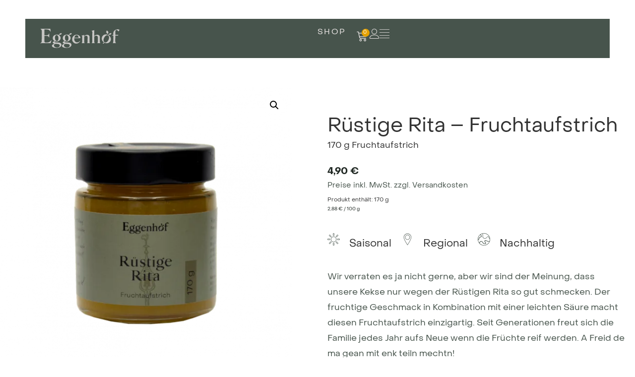

--- FILE ---
content_type: text/html; charset=UTF-8
request_url: https://www.eggenhof.com/sortiment/ruestige-rita-fruchtaufstrich
body_size: 34419
content:
<!doctype html>
<html lang="de">
<head>
	<meta charset="UTF-8">
	<meta name="viewport" content="width=device-width, initial-scale=1">
	<link rel="profile" href="https://gmpg.org/xfn/11">
	<title>Rüstige Rita - Fruchtaufstrich - Eggenhof | Bio-Bergbauernhof</title>
<meta property="product:price:currency" content="EUR">
<meta name="dc.title" content="Rüstige Rita - Fruchtaufstrich - Eggenhof | Bio-Bergbauernhof">
<meta name="dc.description" content="Wir verraten es ja nicht gerne, aber wir sind der Meinung, dass unsere Kekse nur wegen der Rüstigen Rita so gut schmecken. Der fruchtige Geschmack in Kombination mit einer leichten Säure macht diesen Fruchtaufstrich einzigartig. Seit Generationen freut sich die Familie jedes Jahr aufs Neue wenn die Früchte reif werden.&hellip;">
<meta name="dc.relation" content="https://www.eggenhof.com/sortiment/ruestige-rita-fruchtaufstrich">
<meta name="dc.source" content="https://www.eggenhof.com">
<meta name="dc.language" content="de_DE">
<meta name="description" content="Wir verraten es ja nicht gerne, aber wir sind der Meinung, dass unsere Kekse nur wegen der Rüstigen Rita so gut schmecken. Der fruchtige Geschmack in Kombination mit einer leichten Säure macht diesen Fruchtaufstrich einzigartig. Seit Generationen freut sich die Familie jedes Jahr aufs Neue wenn die Früchte reif werden.&hellip;">
<meta name="robots" content="index, follow, max-snippet:-1, max-image-preview:large, max-video-preview:-1">
<link rel="canonical" href="https://www.eggenhof.com/sortiment/ruestige-rita-fruchtaufstrich">
<meta property="og:url" content="https://www.eggenhof.com/sortiment/ruestige-rita-fruchtaufstrich">
<meta property="og:site_name" content="Eggenhof | Bio-Bergbauernhof">
<meta property="og:locale" content="de_DE">
<meta property="og:type" content="product">
<meta property="article:author" content="https://www.facebook.com/eggenhof">
<meta property="article:publisher" content="https://www.facebook.com/eggenhof">
<meta property="og:title" content="Rüstige Rita - Fruchtaufstrich - Eggenhof | Bio-Bergbauernhof">
<meta property="og:description" content="Wir verraten es ja nicht gerne, aber wir sind der Meinung, dass unsere Kekse nur wegen der Rüstigen Rita so gut schmecken. Der fruchtige Geschmack in Kombination mit einer leichten Säure macht diesen Fruchtaufstrich einzigartig. Seit Generationen freut sich die Familie jedes Jahr aufs Neue wenn die Früchte reif werden.&hellip;">
<meta property="og:image" content="https://www.eggenhof.com/1wp/content/uploads/2022/09/RuestigeRita-2.png">
<meta property="og:image:secure_url" content="https://www.eggenhof.com/1wp/content/uploads/2022/09/RuestigeRita-2.png">
<meta property="og:image:width" content="1123">
<meta property="og:image:height" content="1120">
<meta name="twitter:card" content="summary">
<meta name="twitter:title" content="Rüstige Rita - Fruchtaufstrich - Eggenhof | Bio-Bergbauernhof">
<meta name="twitter:description" content="Wir verraten es ja nicht gerne, aber wir sind der Meinung, dass unsere Kekse nur wegen der Rüstigen Rita so gut schmecken. Der fruchtige Geschmack in Kombination mit einer leichten Säure macht diesen Fruchtaufstrich einzigartig. Seit Generationen freut sich die Familie jedes Jahr aufs Neue wenn die Früchte reif werden.&hellip;">
<meta name="twitter:image" content="https://www.eggenhof.com/1wp/content/uploads/2022/09/RuestigeRita-2.png">
<style id='wp-img-auto-sizes-contain-inline-css'>
img:is([sizes=auto i],[sizes^="auto," i]){contain-intrinsic-size:3000px 1500px}
/*# sourceURL=wp-img-auto-sizes-contain-inline-css */
</style>
<link rel="preload" as="image" href="https://www.eggenhof.com/1wp/content/uploads/2022/03/eggenhofo-logo_ohneclaim-beige.svg"><link rel="preload" as="image" href="https://www.eggenhof.com/1wp/content/uploads/2022/03/eggenhofo-logo_ohneclaim-beige.svg"><link rel="preload" as="image" href="https://www.eggenhof.com/1wp/content/uploads/2022/09/RuestigeRita-2-600x598.png.webp"><link rel="preload" as="image" href="https://www.eggenhof.com/1wp/content/uploads/2022/04/Saisonal.svg"><link rel="preload" as="image" href="https://www.eggenhof.com/1wp/content/uploads/2022/04/Regional-100x100.png.webp"><link rel="preload" as="image" href="https://www.eggenhof.com/1wp/content/uploads/2022/04/Nachhaltig.svg">
<style id='cf-frontend-style-inline-css'>
@font-face {
	font-family: 'Caveat';
	font-weight: 500;
	font-display: auto;
	src: url('https://www.eggenhof.com/1wp/content/uploads/2022/03/Caveat-Medium.ttf') format('truetype');
}
@font-face {
	font-family: 'Object Sans';
	font-weight: 100;
	font-display: auto;
	src: url('https://www.eggenhof.com/1wp/content/uploads/2022/02/ObjectSans-Thin.ttf') format('truetype');
}
@font-face {
	font-family: 'Object Sans';
	font-weight: 400;
	font-display: auto;
	src: url('https://www.eggenhof.com/1wp/content/uploads/2022/02/ObjectSans-Regular.ttf') format('truetype');
}
@font-face {
	font-family: 'Object Sans';
	font-weight: 700;
	font-display: auto;
	src: url('https://www.eggenhof.com/1wp/content/uploads/2022/02/ObjectSans-Bold.ttf') format('truetype');
}
@font-face {
	font-family: 'Danmark';
	font-weight: 700;
	font-display: auto;
	src: url('https://www.eggenhof.com/1wp/content/uploads/2022/04/URW-Type-Foundry-DanmarkURW-Bol.otf') format('OpenType');
}
@font-face {
	font-family: 'Danmark';
	font-weight: 300;
	font-display: auto;
	src: url('https://www.eggenhof.com/1wp/content/uploads/2022/04/URW-Type-Foundry-DanmarkURW-Lig.otf') format('OpenType');
}
@font-face {
	font-family: 'Danmark';
	font-weight: 500;
	font-display: auto;
	src: url('https://www.eggenhof.com/1wp/content/uploads/2022/04/URW-Type-Foundry-DanmarkURW-Med.otf') format('OpenType');
}
@font-face {
	font-family: 'Danmark';
	font-weight: 800;
	font-display: auto;
	src: url('https://www.eggenhof.com/1wp/content/uploads/2022/04/URW-Type-Foundry-DanmarkURW-ExtBol.otf') format('OpenType');
}
@font-face {
	font-family: 'Danmark';
	font-weight: 900;
	font-display: auto;
	src: url('https://www.eggenhof.com/1wp/content/uploads/2022/04/URW-Type-Foundry-DanmarkURW-Ult.otf') format('OpenType');
}
@font-face {
	font-family: 'Danmark';
	font-weight: 600;
	font-display: auto;
	src: url('https://www.eggenhof.com/1wp/content/uploads/2022/04/URW-Type-Foundry-DanmarkURW-Dem.otf') format('OpenType');
}
/*# sourceURL=cf-frontend-style-inline-css */
</style>
<link rel='stylesheet' id='jet-engine-frontend-css' href='https://www.eggenhof.com/1wp/extensions/jet-engine/assets/css/frontend.css?ver=3.8.2.1' media='all' />
<style id='wpseopress-local-business-style-inline-css'>
span.wp-block-wpseopress-local-business-field{margin-right:8px}

/*# sourceURL=https://www.eggenhof.com/1wp/extensions/wp-seopress-pro/public/editor/blocks/local-business/style-index.css */
</style>
<style id='wpseopress-table-of-contents-style-inline-css'>
.wp-block-wpseopress-table-of-contents li.active>a{font-weight:bold}

/*# sourceURL=https://www.eggenhof.com/1wp/extensions/wp-seopress-pro/public/editor/blocks/table-of-contents/style-index.css */
</style>
<link rel='stylesheet' id='photoswipe-css' href='https://www.eggenhof.com/1wp/extensions/woocommerce/assets/css/photoswipe/photoswipe.min.css?ver=10.3.7' media='all' />
<link rel='stylesheet' id='photoswipe-default-skin-css' href='https://www.eggenhof.com/1wp/extensions/woocommerce/assets/css/photoswipe/default-skin/default-skin.min.css?ver=10.3.7' media='all' />
<link rel='stylesheet' id='woocommerce-layout-css' href='https://www.eggenhof.com/1wp/extensions/woocommerce/assets/css/woocommerce-layout.css?ver=10.3.7' media='all' />
<link rel='stylesheet' id='woocommerce-smallscreen-css' href='https://www.eggenhof.com/1wp/extensions/woocommerce/assets/css/woocommerce-smallscreen.css?ver=10.3.7' media='only screen and (max-width: 768px)' />
<link rel='stylesheet' id='woocommerce-general-css' href='https://www.eggenhof.com/1wp/extensions/woocommerce/assets/css/woocommerce.css?ver=10.3.7' media='all' />
<style id='woocommerce-inline-inline-css'>
.woocommerce form .form-row .required { visibility: visible; }
/*# sourceURL=woocommerce-inline-inline-css */
</style>
<link rel='stylesheet' id='woo-variation-swatches-css' href='https://www.eggenhof.com/1wp/extensions/woo-variation-swatches/assets/css/frontend.min.css?ver=1765359445' media='all' />
<style id='woo-variation-swatches-inline-css'>
:root {
--wvs-tick:url("data:image/svg+xml;utf8,%3Csvg filter='drop-shadow(0px 0px 2px rgb(0 0 0 / .8))' xmlns='http://www.w3.org/2000/svg'  viewBox='0 0 30 30'%3E%3Cpath fill='none' stroke='%23ffffff' stroke-linecap='round' stroke-linejoin='round' stroke-width='4' d='M4 16L11 23 27 7'/%3E%3C/svg%3E");

--wvs-cross:url("data:image/svg+xml;utf8,%3Csvg filter='drop-shadow(0px 0px 5px rgb(255 255 255 / .6))' xmlns='http://www.w3.org/2000/svg' width='72px' height='72px' viewBox='0 0 24 24'%3E%3Cpath fill='none' stroke='%23ff0000' stroke-linecap='round' stroke-width='0.6' d='M5 5L19 19M19 5L5 19'/%3E%3C/svg%3E");
--wvs-single-product-item-width:30px;
--wvs-single-product-item-height:30px;
--wvs-single-product-item-font-size:16px}
/*# sourceURL=woo-variation-swatches-inline-css */
</style>
<link rel='stylesheet' id='brands-styles-css' href='https://www.eggenhof.com/1wp/extensions/woocommerce/assets/css/brands.css?ver=10.3.7' media='all' />
<link rel='stylesheet' id='hello-elementor-css' href='https://www.eggenhof.com/1wp/content/themes/hello-elementor/assets/css/reset.css?ver=3.4.5' media='all' />
<link rel='stylesheet' id='hello-elementor-theme-style-css' href='https://www.eggenhof.com/1wp/content/themes/hello-elementor/assets/css/theme.css?ver=3.4.5' media='all' />
<link rel='stylesheet' id='hello-elementor-header-footer-css' href='https://www.eggenhof.com/1wp/content/themes/hello-elementor/assets/css/header-footer.css?ver=3.4.5' media='all' />
<link rel='stylesheet' id='jet-popup-frontend-css' href='https://www.eggenhof.com/1wp/extensions/jet-popup/assets/css/jet-popup-frontend.css?ver=2.0.20.3' media='all' />
<link rel='stylesheet' id='e-sticky-css' href='https://www.eggenhof.com/1wp/extensions/elementor-pro/assets/css/modules/sticky.min.css?ver=3.34.1' media='all' />
<link rel='stylesheet' id='elementor-frontend-css' href='https://www.eggenhof.com/1wp/content/uploads/elementor/css/custom-frontend.min.css?ver=1768903193' media='all' />
<style id='elementor-frontend-inline-css'>

				.elementor-widget-woocommerce-checkout-page .woocommerce table.woocommerce-checkout-review-order-table {
				    margin: var(--sections-margin, 24px 0 24px 0);
				    padding: var(--sections-padding, 16px 16px);
				}
				.elementor-widget-woocommerce-checkout-page .woocommerce table.woocommerce-checkout-review-order-table .cart_item td.product-name {
				    padding-right: 20px;
				}
				.elementor-widget-woocommerce-checkout-page .woocommerce .woocommerce-checkout #payment {
					border: none;
					padding: 0;
				}
				.elementor-widget-woocommerce-checkout-page .woocommerce .e-checkout__order_review-2 {
					background: var(--sections-background-color, #ffffff);
				    border-radius: var(--sections-border-radius, 3px);
				    padding: var(--sections-padding, 16px 30px);
				    margin: var(--sections-margin, 0 0 24px 0);
				    border-style: var(--sections-border-type, solid);
				    border-color: var(--sections-border-color, #D5D8DC);
				    border-width: 1px;
				    display: block;
				}
				.elementor-widget-woocommerce-checkout-page .woocommerce-checkout .place-order {
					display: -webkit-box;
					display: -ms-flexbox;
					display: flex;
					-webkit-box-orient: vertical;
					-webkit-box-direction: normal;
					-ms-flex-direction: column;
					flex-direction: column;
					-ms-flex-wrap: wrap;
					flex-wrap: wrap;
					padding: 0;
					margin-bottom: 0;
					margin-top: 1em;
					-webkit-box-align: var(--place-order-title-alignment, stretch);
					-ms-flex-align: var(--place-order-title-alignment, stretch);
					align-items: var(--place-order-title-alignment, stretch); 
				}
				.elementor-widget-woocommerce-checkout-page .woocommerce-checkout #place_order {
					background-color: #5bc0de;
					width: var(--purchase-button-width, auto);
					float: none;
					color: var(--purchase-button-normal-text-color, #ffffff);
					min-height: auto;
					padding: var(--purchase-button-padding, 1em 1em);
					border-radius: var(--purchase-button-border-radius, 3px); 
		        }
		        .elementor-widget-woocommerce-checkout-page .woocommerce-checkout #place_order:hover {
					background-color: #5bc0de;
					color: var(--purchase-button-hover-text-color, #ffffff);
					border-color: var(--purchase-button-hover-border-color, #5bc0de);
					-webkit-transition-duration: var(--purchase-button-hover-transition-duration, 0.3s);
					-o-transition-duration: var(--purchase-button-hover-transition-duration, 0.3s);
					transition-duration: var(--purchase-button-hover-transition-duration, 0.3s); 
                }
			
/*# sourceURL=elementor-frontend-inline-css */
</style>
<link rel='stylesheet' id='widget-spacer-css' href='https://www.eggenhof.com/1wp/extensions/elementor/assets/css/widget-spacer.min.css?ver=3.34.2' media='all' />
<link rel='stylesheet' id='e-animation-fadeIn-css' href='https://www.eggenhof.com/1wp/extensions/elementor/assets/lib/animations/styles/fadeIn.min.css?ver=3.34.2' media='all' />
<link rel='stylesheet' id='widget-heading-css' href='https://www.eggenhof.com/1wp/extensions/elementor/assets/css/widget-heading.min.css?ver=3.34.2' media='all' />
<link rel='stylesheet' id='widget-form-css' href='https://www.eggenhof.com/1wp/extensions/elementor-pro/assets/css/widget-form.min.css?ver=3.34.1' media='all' />
<link rel='stylesheet' id='widget-divider-css' href='https://www.eggenhof.com/1wp/extensions/elementor/assets/css/widget-divider.min.css?ver=3.34.2' media='all' />
<link rel='stylesheet' id='widget-image-css' href='https://www.eggenhof.com/1wp/extensions/elementor/assets/css/widget-image.min.css?ver=3.34.2' media='all' />
<link rel='stylesheet' id='widget-icon-list-css' href='https://www.eggenhof.com/1wp/content/uploads/elementor/css/custom-widget-icon-list.min.css?ver=1768903193' media='all' />
<link rel='stylesheet' id='widget-social-icons-css' href='https://www.eggenhof.com/1wp/extensions/elementor/assets/css/widget-social-icons.min.css?ver=3.34.2' media='all' />
<link rel='stylesheet' id='e-apple-webkit-css' href='https://www.eggenhof.com/1wp/content/uploads/elementor/css/custom-apple-webkit.min.css?ver=1768903193' media='all' />
<link rel='stylesheet' id='widget-woocommerce-product-images-css' href='https://www.eggenhof.com/1wp/extensions/elementor-pro/assets/css/widget-woocommerce-product-images.min.css?ver=3.34.1' media='all' />
<link rel='stylesheet' id='widget-woocommerce-product-price-css' href='https://www.eggenhof.com/1wp/extensions/elementor-pro/assets/css/widget-woocommerce-product-price.min.css?ver=3.34.1' media='all' />
<link rel='stylesheet' id='widget-woocommerce-product-add-to-cart-css' href='https://www.eggenhof.com/1wp/content/uploads/elementor/css/custom-pro-widget-woocommerce-product-add-to-cart.min.css?ver=1768903193' media='all' />
<link rel='stylesheet' id='widget-icon-box-css' href='https://www.eggenhof.com/1wp/content/uploads/elementor/css/custom-widget-icon-box.min.css?ver=1768903193' media='all' />
<link rel='stylesheet' id='e-animation-fadeInUp-css' href='https://www.eggenhof.com/1wp/extensions/elementor/assets/lib/animations/styles/fadeInUp.min.css?ver=3.34.2' media='all' />
<link rel='stylesheet' id='widget-nav-menu-css' href='https://www.eggenhof.com/1wp/content/uploads/elementor/css/custom-pro-widget-nav-menu.min.css?ver=1768903193' media='all' />
<link rel='stylesheet' id='e-animation-slideInRight-css' href='https://www.eggenhof.com/1wp/extensions/elementor/assets/lib/animations/styles/slideInRight.min.css?ver=3.34.2' media='all' />
<link rel='stylesheet' id='e-popup-css' href='https://www.eggenhof.com/1wp/extensions/elementor-pro/assets/css/conditionals/popup.min.css?ver=3.34.1' media='all' />
<link rel='stylesheet' id='elementor-post-7-css' href='https://www.eggenhof.com/1wp/content/uploads/elementor/css/post-7.css?ver=1768903173' media='all' />
<link rel='stylesheet' id='jet-tabs-frontend-css' href='https://www.eggenhof.com/1wp/extensions/jet-tabs/assets/css/jet-tabs-frontend.css?ver=2.2.13' media='all' />
<link rel='stylesheet' id='swiper-css' href='https://www.eggenhof.com/1wp/extensions/elementor/assets/lib/swiper/v8/css/swiper.min.css?ver=8.4.5' media='all' />
<link rel='stylesheet' id='elementor-post-3319-css' href='https://www.eggenhof.com/1wp/content/uploads/elementor/css/post-3319.css?ver=1768903171' media='all' />
<link rel='stylesheet' id='elementor-post-4293-css' href='https://www.eggenhof.com/1wp/content/uploads/elementor/css/post-4293.css?ver=1768903171' media='all' />
<link rel='stylesheet' id='elementor-post-2473-css' href='https://www.eggenhof.com/1wp/content/uploads/elementor/css/post-2473.css?ver=1768903172' media='all' />
<link rel='stylesheet' id='elementor-post-3568-css' href='https://www.eggenhof.com/1wp/content/uploads/elementor/css/post-3568.css?ver=1768903987' media='all' />
<link rel='stylesheet' id='elementor-post-3515-css' href='https://www.eggenhof.com/1wp/content/uploads/elementor/css/post-3515.css?ver=1768903194' media='all' />
<link rel='stylesheet' id='elementor-post-10112-css' href='https://www.eggenhof.com/1wp/content/uploads/elementor/css/post-10112.css?ver=1768903169' media='all' />
<link rel='stylesheet' id='mollie-applepaydirect-css' href='https://www.eggenhof.com/1wp/extensions/mollie-payments-for-woocommerce/public/css/mollie-applepaydirect.min.css?ver=1768903093' media='screen' />
<link rel='stylesheet' id='borlabs-cookie-css' href='https://www.eggenhof.com/1wp/content/cache/borlabs-cookie/borlabs-cookie_1_de.css?ver=2.3.6-20' media='all' />
<link rel='stylesheet' id='woocommerce-gzd-layout-css' href='https://www.eggenhof.com/1wp/extensions/woocommerce-germanized/build/static/layout-styles.css?ver=3.20.5' media='all' />
<style id='woocommerce-gzd-layout-inline-css'>
.woocommerce-checkout .shop_table { background-color: #eeeeee; } .product p.deposit-packaging-type { font-size: 1.2em !important; } p.woocommerce-shipping-destination { display: none; }
                .wc-gzd-nutri-score-value-a {
                    background: url(https://www.eggenhof.com/1wp/extensions/woocommerce-germanized/assets/images/nutri-score-a.svg) no-repeat;
                }
                .wc-gzd-nutri-score-value-b {
                    background: url(https://www.eggenhof.com/1wp/extensions/woocommerce-germanized/assets/images/nutri-score-b.svg) no-repeat;
                }
                .wc-gzd-nutri-score-value-c {
                    background: url(https://www.eggenhof.com/1wp/extensions/woocommerce-germanized/assets/images/nutri-score-c.svg) no-repeat;
                }
                .wc-gzd-nutri-score-value-d {
                    background: url(https://www.eggenhof.com/1wp/extensions/woocommerce-germanized/assets/images/nutri-score-d.svg) no-repeat;
                }
                .wc-gzd-nutri-score-value-e {
                    background: url(https://www.eggenhof.com/1wp/extensions/woocommerce-germanized/assets/images/nutri-score-e.svg) no-repeat;
                }
            
/*# sourceURL=woocommerce-gzd-layout-inline-css */
</style>
<link rel='stylesheet' id='hello-elementor-child-style-css' href='https://www.eggenhof.com/1wp/content/themes/1wp/style.css?ver=1.0.0' media='all' />
<link rel='stylesheet' id='ekit-widget-styles-css' href='https://www.eggenhof.com/1wp/extensions/elementskit-lite/widgets/init/assets/css/widget-styles.css?ver=3.7.8' media='all' />
<link rel='stylesheet' id='ekit-responsive-css' href='https://www.eggenhof.com/1wp/extensions/elementskit-lite/widgets/init/assets/css/responsive.css?ver=3.7.8' media='all' />
<link rel='stylesheet' id='elementor-icons-ekiticons-css' href='https://www.eggenhof.com/1wp/extensions/elementskit-lite/modules/elementskit-icon-pack/assets/css/ekiticons.css?ver=3.7.8' media='all' />
<script src="https://www.eggenhof.com/1wp/app/wp-includes/js/jquery/jquery.min.js?ver=3.7.1" id="jquery-core-js"></script>
<script src="https://www.eggenhof.com/1wp/app/wp-includes/js/jquery/jquery-migrate.min.js?ver=3.4.1" id="jquery-migrate-js"></script>
<script src="https://www.eggenhof.com/1wp/extensions/woocommerce/assets/js/jquery-blockui/jquery.blockUI.min.js?ver=2.7.0-wc.10.3.7" id="wc-jquery-blockui-js" data-wp-strategy="defer"></script>
<script id="wc-add-to-cart-js-extra">
var wc_add_to_cart_params = {"ajax_url":"/1wp/app/wp-admin/admin-ajax.php","wc_ajax_url":"/?wc-ajax=%%endpoint%%","i18n_view_cart":"Warenkorb anzeigen","cart_url":"https://www.eggenhof.com/warenkorb","is_cart":"","cart_redirect_after_add":"no"};
//# sourceURL=wc-add-to-cart-js-extra
</script>
<script src="https://www.eggenhof.com/1wp/extensions/woocommerce/assets/js/frontend/add-to-cart.min.js?ver=10.3.7" id="wc-add-to-cart-js" defer data-wp-strategy="defer"></script>
<script src="https://www.eggenhof.com/1wp/extensions/woocommerce/assets/js/zoom/jquery.zoom.min.js?ver=1.7.21-wc.10.3.7" id="wc-zoom-js" defer data-wp-strategy="defer"></script>
<script src="https://www.eggenhof.com/1wp/extensions/woocommerce/assets/js/flexslider/jquery.flexslider.min.js?ver=2.7.2-wc.10.3.7" id="wc-flexslider-js" defer data-wp-strategy="defer"></script>
<script src="https://www.eggenhof.com/1wp/extensions/woocommerce/assets/js/photoswipe/photoswipe.min.js?ver=4.1.1-wc.10.3.7" id="wc-photoswipe-js" defer data-wp-strategy="defer"></script>
<script src="https://www.eggenhof.com/1wp/extensions/woocommerce/assets/js/photoswipe/photoswipe-ui-default.min.js?ver=4.1.1-wc.10.3.7" id="wc-photoswipe-ui-default-js" defer data-wp-strategy="defer"></script>
<script id="wc-single-product-js-extra">
var wc_single_product_params = {"i18n_required_rating_text":"Bitte w\u00e4hle eine Bewertung","i18n_rating_options":["1 von 5\u00a0Sternen","2 von 5\u00a0Sternen","3 von 5\u00a0Sternen","4 von 5\u00a0Sternen","5 von 5\u00a0Sternen"],"i18n_product_gallery_trigger_text":"Bildergalerie im Vollbildmodus anzeigen","review_rating_required":"yes","flexslider":{"rtl":false,"animation":"slide","smoothHeight":true,"directionNav":false,"controlNav":"thumbnails","slideshow":false,"animationSpeed":500,"animationLoop":false,"allowOneSlide":false},"zoom_enabled":"1","zoom_options":[],"photoswipe_enabled":"1","photoswipe_options":{"shareEl":false,"closeOnScroll":false,"history":false,"hideAnimationDuration":0,"showAnimationDuration":0},"flexslider_enabled":"1"};
//# sourceURL=wc-single-product-js-extra
</script>
<script src="https://www.eggenhof.com/1wp/extensions/woocommerce/assets/js/frontend/single-product.min.js?ver=10.3.7" id="wc-single-product-js" defer data-wp-strategy="defer"></script>
<script src="https://www.eggenhof.com/1wp/extensions/woocommerce/assets/js/js-cookie/js.cookie.min.js?ver=2.1.4-wc.10.3.7" id="wc-js-cookie-js" defer data-wp-strategy="defer"></script>
<script id="woocommerce-js-extra">
var woocommerce_params = {"ajax_url":"/1wp/app/wp-admin/admin-ajax.php","wc_ajax_url":"/?wc-ajax=%%endpoint%%","i18n_password_show":"Passwort anzeigen","i18n_password_hide":"Passwort ausblenden"};
//# sourceURL=woocommerce-js-extra
</script>
<script src="https://www.eggenhof.com/1wp/extensions/woocommerce/assets/js/frontend/woocommerce.min.js?ver=10.3.7" id="woocommerce-js" defer data-wp-strategy="defer"></script>
<script src="https://www.eggenhof.com/1wp/extensions/elementor-pro/assets/js/page-transitions.min.js?ver=3.34.1" id="page-transitions-js"></script>
<script id="borlabs-cookie-prioritize-js-extra">
var borlabsCookiePrioritized = {"domain":"www.eggenhof.com","path":"/","version":"1","bots":"1","optInJS":{"statistics":{"google-analytics":"[base64]"}}};
//# sourceURL=borlabs-cookie-prioritize-js-extra
</script>
<script src="https://www.eggenhof.com/1wp/extensions/borlabs-cookie/assets/javascript/borlabs-cookie-prioritize.min.js?ver=2.3.6" id="borlabs-cookie-prioritize-js"></script>
<script id="wc-gzd-unit-price-observer-queue-js-extra">
var wc_gzd_unit_price_observer_queue_params = {"ajax_url":"/1wp/app/wp-admin/admin-ajax.php","wc_ajax_url":"/?wc-ajax=%%endpoint%%","refresh_unit_price_nonce":"2a80640452"};
//# sourceURL=wc-gzd-unit-price-observer-queue-js-extra
</script>
<script src="https://www.eggenhof.com/1wp/extensions/woocommerce-germanized/build/static/unit-price-observer-queue.js?ver=3.20.5" id="wc-gzd-unit-price-observer-queue-js" defer data-wp-strategy="defer"></script>
<script src="https://www.eggenhof.com/1wp/extensions/woocommerce/assets/js/accounting/accounting.min.js?ver=0.4.2" id="wc-accounting-js"></script>
<script id="wc-gzd-unit-price-observer-js-extra">
var wc_gzd_unit_price_observer_params = {"wrapper":".product","price_selector":{"p.price":{"is_total_price":false,"is_primary_selector":true,"quantity_selector":""}},"replace_price":"1","product_id":"8925","price_decimal_sep":",","price_thousand_sep":".","qty_selector":"input.quantity, input.qty","refresh_on_load":""};
//# sourceURL=wc-gzd-unit-price-observer-js-extra
</script>
<script src="https://www.eggenhof.com/1wp/extensions/woocommerce-germanized/build/static/unit-price-observer.js?ver=3.20.5" id="wc-gzd-unit-price-observer-js" defer data-wp-strategy="defer"></script>
<style type="text/css">li#wp-admin-bar-wp-logo { display: none !important; }</style><link rel="apple-touch-icon" sizes="180x180" href="/1wp/content/uploads/fbrfg/apple-touch-icon.png">
<link rel="icon" type="image/png" sizes="32x32" href="/1wp/content/uploads/fbrfg/favicon-32x32.png">
<link rel="icon" type="image/png" sizes="16x16" href="/1wp/content/uploads/fbrfg/favicon-16x16.png">
<link rel="manifest" href="/1wp/content/uploads/fbrfg/site.webmanifest">
<link rel="shortcut icon" href="/1wp/content/uploads/fbrfg/favicon.ico">
<meta name="msapplication-TileColor" content="#da532c">
<meta name="msapplication-config" content="/1wp/content/uploads/fbrfg/browserconfig.xml">
<meta name="theme-color" content="#ffffff">	<noscript><style>.woocommerce-product-gallery{ opacity: 1 !important; }</style></noscript>
	<meta name="generator" content="Elementor 3.34.2; features: e_font_icon_svg, additional_custom_breakpoints; settings: css_print_method-external, google_font-enabled, font_display-auto">
<script>
if('0' === '1') {
    window.dataLayer = window.dataLayer || [];
    function gtag(){dataLayer.push(arguments);}
    gtag('consent', 'default', {
       'ad_storage': 'denied',
       'analytics_storage': 'denied'
    });
    gtag("js", new Date());

    gtag("config", "UA-150869191-1", { "anonymize_ip": true });

    (function (w, d, s, i) {
    var f = d.getElementsByTagName(s)[0],
        j = d.createElement(s);
    j.async = true;
    j.src =
        "https://www.googletagmanager.com/gtag/js?id=" + i;
    f.parentNode.insertBefore(j, f);
    })(window, document, "script", "UA-150869191-1");
}
</script>			<style>
				.e-con.e-parent:nth-of-type(n+4):not(.e-lazyloaded):not(.e-no-lazyload),
				.e-con.e-parent:nth-of-type(n+4):not(.e-lazyloaded):not(.e-no-lazyload) * {
					background-image: none !important;
				}
				@media screen and (max-height: 1024px) {
					.e-con.e-parent:nth-of-type(n+3):not(.e-lazyloaded):not(.e-no-lazyload),
					.e-con.e-parent:nth-of-type(n+3):not(.e-lazyloaded):not(.e-no-lazyload) * {
						background-image: none !important;
					}
				}
				@media screen and (max-height: 640px) {
					.e-con.e-parent:nth-of-type(n+2):not(.e-lazyloaded):not(.e-no-lazyload),
					.e-con.e-parent:nth-of-type(n+2):not(.e-lazyloaded):not(.e-no-lazyload) * {
						background-image: none !important;
					}
				}
			</style>
			<link rel="icon" href="https://www.eggenhof.com/1wp/content/uploads/2021/04/eggenhof-bildlogo-gelb.svg" sizes="32x32" />
<link rel="icon" href="https://www.eggenhof.com/1wp/content/uploads/2021/04/eggenhof-bildlogo-gelb.svg" sizes="192x192" />
<link rel="apple-touch-icon" href="https://www.eggenhof.com/1wp/content/uploads/2021/04/eggenhof-bildlogo-gelb.svg" />
<meta name="msapplication-TileImage" content="https://www.eggenhof.com/1wp/content/uploads/2021/04/eggenhof-bildlogo-gelb.svg" />
		<style id="wp-custom-css">
			
/* OVERFLOW */
body, #page {
	max-width: 100vW !important;
	overflow-x: hidden !important;
}
header, #content section.elementor-section.elementor-top-section, #page>div>div[data-elementor-type="wp-post"], footer {
    overflow-y: visible;
    overflow-x: visible;
    max-width: 100vW !important;
}

/* Min inner padding on desktop */
@media screen and (max-width: 1550px) {
	body[data-elementor-device-mode="desktop"] [data-elementor-type="wp-post"]>div>div>section, 
	body[data-elementor-device-mode="desktop"] [data-elementor-type="wp-page"]>div>div>section, 
	body[data-elementor-device-mode="desktop"] [data-elementor-type="single"]>div>div>section, 
	body[data-elementor-device-mode="desktop"] [data-elementor-type="archive"]>div>div>section {
		padding-left: 20px !important;
		padding-right: 20px !important;
	}
}

.woocommerce-notices-wrapper .woocommerce-message {
    margin-top: 200px;
    margin-bottom: 0px;
}

h1, h2, h1>a, h2>a, h1>span, h2>span {
	overflow: visible;
	line-height: 1.2em !important;
} 		</style>
		</head>
<body class="wp-singular product-template-default single single-product postid-8925 wp-custom-logo wp-embed-responsive wp-theme-hello-elementor wp-child-theme-1wp theme-hello-elementor woocommerce woocommerce-page woocommerce-no-js woo-variation-swatches wvs-behavior-blur wvs-theme-1wp wvs-show-label wvs-tooltip hello-elementor-default elementor-default elementor-template-full-width elementor-kit-7 elementor-page-2473">

		<e-page-transition preloader-type="image" preloader-image-url="https://www.eggenhof.com/1wp/content/uploads/2022/04/Element-3.svg" class="e-page-transition--entering" exclude="^https\:\/\/www\.eggenhof\.com\/1wp\/app\/wp\-admin\/">
					</e-page-transition>
		
<a class="skip-link screen-reader-text" href="#content">Zum Inhalt springen</a>

		<header data-elementor-type="header" data-elementor-id="3319" class="elementor elementor-3319 elementor-location-header" data-elementor-post-type="elementor_library">
					<header class="elementor-section elementor-top-section elementor-element elementor-element-dcdc753 elementor-section-full_width elementor-section-height-default elementor-section-height-default" data-id="dcdc753" data-element_type="section" data-settings="{&quot;sticky&quot;:&quot;top&quot;,&quot;sticky_offset&quot;:256,&quot;sticky_on&quot;:[&quot;desktop&quot;,&quot;laptop&quot;,&quot;tablet&quot;,&quot;mobile&quot;],&quot;sticky_effects_offset&quot;:0,&quot;sticky_anchor_link_offset&quot;:0}">
						<div class="elementor-container elementor-column-gap-no">
					<div class="elementor-column elementor-col-100 elementor-top-column elementor-element elementor-element-27ed69f" data-id="27ed69f" data-element_type="column">
			<div class="elementor-widget-wrap elementor-element-populated">
						<div class="elementor-element elementor-element-5753f54 elementor-widget__width-initial elementor-fixed elementor-widget elementor-widget-template" data-id="5753f54" data-element_type="widget" data-settings="{&quot;_position&quot;:&quot;fixed&quot;}" data-widget_type="template.default">
				<div class="elementor-widget-container">
							<div class="elementor-template">
					<div data-elementor-type="section" data-elementor-id="3318" class="elementor elementor-3318 elementor-location-header" data-elementor-post-type="elementor_library">
			<div class="elementor-element elementor-element-63918bc e-con-full elementor-hidden-tablet elementor-hidden-mobile elementor-hidden-laptop e-flex elementor-invisible e-con e-parent" data-id="63918bc" data-element_type="container" data-settings="{&quot;background_background&quot;:&quot;classic&quot;,&quot;background_motion_fx_motion_fx_scrolling&quot;:&quot;yes&quot;,&quot;background_motion_fx_opacity_effect&quot;:&quot;yes&quot;,&quot;background_motion_fx_opacity_direction&quot;:&quot;out-in-out&quot;,&quot;background_motion_fx_opacity_range&quot;:{&quot;unit&quot;:&quot;%&quot;,&quot;size&quot;:&quot;&quot;,&quot;sizes&quot;:{&quot;start&quot;:51,&quot;end&quot;:100}},&quot;background_motion_fx_range&quot;:&quot;page&quot;,&quot;animation&quot;:&quot;fadeIn&quot;,&quot;animation_delay&quot;:400,&quot;background_motion_fx_opacity_level&quot;:{&quot;unit&quot;:&quot;px&quot;,&quot;size&quot;:10,&quot;sizes&quot;:[]},&quot;background_motion_fx_devices&quot;:[&quot;desktop&quot;,&quot;laptop&quot;,&quot;tablet&quot;,&quot;mobile&quot;]}">
		<div class="elementor-element elementor-element-c1a30db e-con-full e-flex e-con e-child" data-id="c1a30db" data-element_type="container" data-settings="{&quot;background_background&quot;:&quot;classic&quot;}">
				<div class="elementor-element elementor-element-e0dffae elementor-widget elementor-widget-image" data-id="e0dffae" data-element_type="widget" data-widget_type="image.default">
																<a href="https://www.eggenhof.com">
							<img width="323" height="77" src="https://www.eggenhof.com/1wp/content/uploads/2022/03/eggenhofo-logo_ohneclaim-beige.svg" class="attachment-full size-full wp-image-6762" alt="" fetchpriority="high" decoding="sync"fetchpriority="high" decoding="sync"/>								</a>
															</div>
				<div class="elementor-element elementor-element-9815a14 elementor-widget elementor-widget-ekit-nav-menu" data-id="9815a14" data-element_type="widget" data-widget_type="ekit-nav-menu.default">
				<div class="elementor-widget-container">
							<nav class="ekit-wid-con ekit_menu_responsive_tablet" 
			data-hamburger-icon="fas fa-bars" 
			data-hamburger-icon-type="icon" 
			data-responsive-breakpoint="1024">
			            <button class="elementskit-menu-hamburger elementskit-menu-toggler"  type="button" aria-label="hamburger-icon">
                <svg aria-hidden="true" class="ekit-menu-icon e-font-icon-svg e-fas-bars" viewBox="0 0 448 512" xmlns="http://www.w3.org/2000/svg"><path d="M16 132h416c8.837 0 16-7.163 16-16V76c0-8.837-7.163-16-16-16H16C7.163 60 0 67.163 0 76v40c0 8.837 7.163 16 16 16zm0 160h416c8.837 0 16-7.163 16-16v-40c0-8.837-7.163-16-16-16H16c-8.837 0-16 7.163-16 16v40c0 8.837 7.163 16 16 16zm0 160h416c8.837 0 16-7.163 16-16v-40c0-8.837-7.163-16-16-16H16c-8.837 0-16 7.163-16 16v40c0 8.837 7.163 16 16 16z"></path></svg>            </button>
            <div id="ekit-megamenu-main-menue" class="elementskit-menu-container elementskit-menu-offcanvas-elements elementskit-navbar-nav-default ekit-nav-menu-one-page-no ekit-nav-dropdown-hover"><ul id="menu-main-menue" class="elementskit-navbar-nav elementskit-menu-po-center submenu-click-on-"><li id="menu-item-3559" class="menu-item menu-item-type-post_type menu-item-object-page current_page_parent"><a href="https://www.eggenhof.com/sortiment">Sortiment</a></li>
<li id="menu-item-3071" class="menu-item menu-item-type-post_type menu-item-object-page"><a href="https://www.eggenhof.com/seminare">Seminare</a></li>
<li id="menu-item-3072" class="menu-item menu-item-type-post_type menu-item-object-page"><a href="https://www.eggenhof.com/ueber-uns">Über Uns</a></li>
<li id="menu-item-3073" class="menu-item menu-item-type-post_type menu-item-object-page"><a href="https://www.eggenhof.com/rezepte">Rezepte</a></li>
<li id="menu-item-3074" class="menu-item menu-item-type-post_type menu-item-object-page"><a href="https://www.eggenhof.com/blog">Blog</a></li>
<li id="menu-item-3070" class="menu-item menu-item-type-post_type menu-item-object-page"><a href="https://www.eggenhof.com/kontakt">Kontakt</a></li>
<li id="menu-item-9889" class="menu-item menu-item-type-post_type menu-item-object-page"><a href="https://www.eggenhof.com/das-eggen">Das Eggen</a></li>
</ul><div class="elementskit-nav-identity-panel"><a class="elementskit-nav-logo" href="https://www.eggenhof.com" target="" rel=""><img data-lazyloaded="1" src="[data-uri]" data-src="https://www.eggenhof.com/1wp/content/uploads/2022/02/logo.png.webp" title="logo.png" alt="logo.png" decoding="async" /><noscript><img src="https://www.eggenhof.com/1wp/content/uploads/2022/02/logo.png.webp" title="logo.png" alt="logo.png" decoding="async" /></noscript></a><button class="elementskit-menu-close elementskit-menu-toggler" type="button">X</button></div></div>			
			<div class="elementskit-menu-overlay elementskit-menu-offcanvas-elements elementskit-menu-toggler ekit-nav-menu--overlay"></div>        </nav>
						</div>
				</div>
		<div class="elementor-element elementor-element-c9ff911 e-con-full e-flex e-con e-child" data-id="c9ff911" data-element_type="container">
				<div class="elementor-element elementor-element-6d4bd87 elementor-widget__width-auto elementor-hidden-mobile elementor-widget elementor-widget-heading" data-id="6d4bd87" data-element_type="widget" data-widget_type="heading.default">
					<p class="elementor-heading-title elementor-size-default"><a href="https://www.eggenhof.com/sortiment">Shop</a></p>				</div>
				<div class="elementor-element elementor-element-8ee4d05 elementor-widget__width-auto elementor-menu-cart--empty-indicator-hide toggle-icon--cart-medium elementor-menu-cart--items-indicator-bubble elementor-menu-cart--cart-type-side-cart elementor-menu-cart--show-remove-button-yes elementor-widget elementor-widget-woocommerce-menu-cart" data-id="8ee4d05" data-element_type="widget" data-settings="{&quot;cart_type&quot;:&quot;side-cart&quot;,&quot;open_cart&quot;:&quot;click&quot;}" data-widget_type="woocommerce-menu-cart.default">
							<div class="elementor-menu-cart__wrapper">
							<div class="elementor-menu-cart__toggle_wrapper">
					<div class="elementor-menu-cart__container elementor-lightbox" aria-hidden="true">
						<div class="elementor-menu-cart__main" aria-hidden="true">
									<div class="elementor-menu-cart__close-button">
					</div>
									<div class="widget_shopping_cart_content">
															</div>
						</div>
					</div>
							<div class="elementor-menu-cart__toggle elementor-button-wrapper">
			<a id="elementor-menu-cart__toggle_button" href="#" class="elementor-menu-cart__toggle_button elementor-button elementor-size-sm" aria-expanded="false">
				<span class="elementor-button-text"><span class="woocommerce-Price-amount amount"><bdi>0,00&nbsp;<span class="woocommerce-Price-currencySymbol">&euro;</span></bdi></span></span>
				<span class="elementor-button-icon">
					<span class="elementor-button-icon-qty" data-counter="0">0</span>
					<svg class="e-font-icon-svg e-eicon-cart-medium" viewBox="0 0 1000 1000" xmlns="http://www.w3.org/2000/svg"><path d="M740 854C740 883 763 906 792 906S844 883 844 854 820 802 792 802 740 825 740 854ZM217 156H958C977 156 992 173 989 191L957 452C950 509 901 552 843 552H297L303 581C311 625 350 656 395 656H875C892 656 906 670 906 687S892 719 875 719H394C320 719 255 666 241 593L141 94H42C25 94 10 80 10 62S25 31 42 31H167C182 31 195 42 198 56L217 156ZM230 219L284 490H843C869 490 891 470 895 444L923 219H230ZM677 854C677 791 728 740 792 740S906 791 906 854 855 969 792 969 677 918 677 854ZM260 854C260 791 312 740 375 740S490 791 490 854 438 969 375 969 260 918 260 854ZM323 854C323 883 346 906 375 906S427 883 427 854 404 802 375 802 323 825 323 854Z"></path></svg>					<span class="elementor-screen-only">Warenkorb</span>
				</span>
			</a>
		</div>
						</div>
					</div> <!-- close elementor-menu-cart__wrapper -->
						</div>
				<div class="elementor-element elementor-element-f5277bf elementor-icon-list--layout-inline elementor-align-center elementor-widget__width-auto elementor-list-item-link-full_width elementor-widget elementor-widget-icon-list" data-id="f5277bf" data-element_type="widget" data-widget_type="icon-list.default">
							<ul class="elementor-icon-list-items elementor-inline-items">
							<li class="elementor-icon-list-item elementor-inline-item">
											<a href="https://www.eggenhof.com/mein-konto">

												<span class="elementor-icon-list-icon">
							<i aria-hidden="true" class="icon icon-user"></i>						</span>
										<span class="elementor-icon-list-text"></span>
											</a>
									</li>
						</ul>
						</div>
				</div>
				</div>
				</div>
		<div class="elementor-element elementor-element-690c4e2 e-con-full elementor-hidden-desktop e-flex elementor-invisible e-con e-parent" data-id="690c4e2" data-element_type="container" data-settings="{&quot;background_background&quot;:&quot;classic&quot;,&quot;background_motion_fx_motion_fx_scrolling&quot;:&quot;yes&quot;,&quot;background_motion_fx_opacity_effect&quot;:&quot;yes&quot;,&quot;background_motion_fx_opacity_direction&quot;:&quot;out-in-out&quot;,&quot;background_motion_fx_opacity_range&quot;:{&quot;unit&quot;:&quot;%&quot;,&quot;size&quot;:&quot;&quot;,&quot;sizes&quot;:{&quot;start&quot;:51,&quot;end&quot;:100}},&quot;background_motion_fx_range&quot;:&quot;page&quot;,&quot;animation&quot;:&quot;fadeIn&quot;,&quot;animation_delay&quot;:400,&quot;background_motion_fx_opacity_level&quot;:{&quot;unit&quot;:&quot;px&quot;,&quot;size&quot;:10,&quot;sizes&quot;:[]},&quot;background_motion_fx_devices&quot;:[&quot;desktop&quot;,&quot;laptop&quot;,&quot;tablet&quot;,&quot;mobile&quot;]}">
		<div class="elementor-element elementor-element-4df34a2 e-con-full e-flex e-con e-child" data-id="4df34a2" data-element_type="container" data-settings="{&quot;background_background&quot;:&quot;classic&quot;}">
		<div class="elementor-element elementor-element-44d702c e-con-full e-flex e-con e-child" data-id="44d702c" data-element_type="container">
				<div class="elementor-element elementor-element-9c522b2 elementor-widget-mobile__width-auto elementor-widget elementor-widget-image" data-id="9c522b2" data-element_type="widget" data-widget_type="image.default">
																<a href="https://www.eggenhof.com">
							<img width="323" height="77" src="https://www.eggenhof.com/1wp/content/uploads/2022/03/eggenhofo-logo_ohneclaim-beige.svg" class="attachment-full size-full wp-image-6762" alt="" fetchpriority="high" decoding="sync"fetchpriority="high" decoding="sync"/>								</a>
															</div>
				</div>
		<div class="elementor-element elementor-element-b96690c e-con-full e-flex e-con e-child" data-id="b96690c" data-element_type="container">
				<div class="elementor-element elementor-element-209f5e0 elementor-widget__width-auto elementor-hidden-mobile elementor-widget elementor-widget-heading" data-id="209f5e0" data-element_type="widget" data-widget_type="heading.default">
					<p class="elementor-heading-title elementor-size-default"><a href="https://www.eggenhof.com/sortiment">Shop</a></p>				</div>
				<div class="elementor-element elementor-element-e4f844f elementor-widget__width-auto toggle-icon--cart-medium elementor-menu-cart--items-indicator-bubble elementor-menu-cart--cart-type-side-cart elementor-menu-cart--show-remove-button-yes elementor-widget elementor-widget-woocommerce-menu-cart" data-id="e4f844f" data-element_type="widget" data-settings="{&quot;cart_type&quot;:&quot;side-cart&quot;,&quot;open_cart&quot;:&quot;click&quot;}" data-widget_type="woocommerce-menu-cart.default">
							<div class="elementor-menu-cart__wrapper">
							<div class="elementor-menu-cart__toggle_wrapper">
					<div class="elementor-menu-cart__container elementor-lightbox" aria-hidden="true">
						<div class="elementor-menu-cart__main" aria-hidden="true">
									<div class="elementor-menu-cart__close-button">
					</div>
									<div class="widget_shopping_cart_content">
															</div>
						</div>
					</div>
							<div class="elementor-menu-cart__toggle elementor-button-wrapper">
			<a id="elementor-menu-cart__toggle_button" href="#" class="elementor-menu-cart__toggle_button elementor-button elementor-size-sm" aria-expanded="false">
				<span class="elementor-button-text"><span class="woocommerce-Price-amount amount"><bdi>0,00&nbsp;<span class="woocommerce-Price-currencySymbol">&euro;</span></bdi></span></span>
				<span class="elementor-button-icon">
					<span class="elementor-button-icon-qty" data-counter="0">0</span>
					<svg class="e-font-icon-svg e-eicon-cart-medium" viewBox="0 0 1000 1000" xmlns="http://www.w3.org/2000/svg"><path d="M740 854C740 883 763 906 792 906S844 883 844 854 820 802 792 802 740 825 740 854ZM217 156H958C977 156 992 173 989 191L957 452C950 509 901 552 843 552H297L303 581C311 625 350 656 395 656H875C892 656 906 670 906 687S892 719 875 719H394C320 719 255 666 241 593L141 94H42C25 94 10 80 10 62S25 31 42 31H167C182 31 195 42 198 56L217 156ZM230 219L284 490H843C869 490 891 470 895 444L923 219H230ZM677 854C677 791 728 740 792 740S906 791 906 854 855 969 792 969 677 918 677 854ZM260 854C260 791 312 740 375 740S490 791 490 854 438 969 375 969 260 918 260 854ZM323 854C323 883 346 906 375 906S427 883 427 854 404 802 375 802 323 825 323 854Z"></path></svg>					<span class="elementor-screen-only">Warenkorb</span>
				</span>
			</a>
		</div>
						</div>
					</div> <!-- close elementor-menu-cart__wrapper -->
						</div>
				<div class="elementor-element elementor-element-576796d elementor-widget-mobile__width-auto elementor-view-default elementor-widget elementor-widget-icon" data-id="576796d" data-element_type="widget" data-widget_type="icon.default">
							<div class="elementor-icon-wrapper">
			<a class="elementor-icon" href="https://www.eggenhof.com/mein-konto">
			<i aria-hidden="true" class="icon icon-user"></i>			</a>
		</div>
						</div>
				<div class="elementor-element elementor-element-36e4e93 elementor-widget-mobile__width-auto elementor-view-default elementor-widget elementor-widget-icon" data-id="36e4e93" data-element_type="widget" data-widget_type="icon.default">
							<div class="elementor-icon-wrapper">
			<a class="elementor-icon" href="#elementor-action%3Aaction%3Dpopup%3Aopen%26settings%3DeyJpZCI6IjEwMTEyIiwidG9nZ2xlIjpmYWxzZX0%3D">
			<i aria-hidden="true" class="icon icon-menu-1"></i>			</a>
		</div>
						</div>
				</div>
				</div>
				</div>
				</div>
				</div>
						</div>
				</div>
					</div>
		</div>
					</div>
		</header>
				</header>
		<div class="woocommerce-notices-wrapper"></div>		<div data-elementor-type="product" data-elementor-id="2473" class="elementor elementor-2473 elementor-location-single post-8925 product type-product status-publish has-post-thumbnail product_cat-sonstiges product_tag-nachhaltig product_tag-saisonal product_tag-regional product_shipping_class-standard first outofstock taxable shipping-taxable purchasable product-type-simple product" data-elementor-post-type="elementor_library">
					<section class="elementor-section elementor-top-section elementor-element elementor-element-886c7e6 elementor-section-boxed elementor-section-height-default elementor-section-height-default" data-id="886c7e6" data-element_type="section">
						<div class="elementor-container elementor-column-gap-wide">
					<div class="elementor-column elementor-col-50 elementor-top-column elementor-element elementor-element-7c8c56c" data-id="7c8c56c" data-element_type="column">
			<div class="elementor-widget-wrap elementor-element-populated">
						<div class="elementor-element elementor-element-e4b5797 elementor-widget-mobile__width-inherit yes elementor-invisible elementor-widget elementor-widget-woocommerce-product-images" data-id="e4b5797" data-element_type="widget" data-settings="{&quot;_animation&quot;:&quot;fadeIn&quot;,&quot;sticky&quot;:&quot;top&quot;,&quot;sticky_on&quot;:[&quot;desktop&quot;,&quot;laptop&quot;,&quot;tablet&quot;],&quot;sticky_parent&quot;:&quot;yes&quot;,&quot;sticky_offset&quot;:0,&quot;sticky_effects_offset&quot;:0,&quot;sticky_anchor_link_offset&quot;:0}" data-widget_type="woocommerce-product-images.default">
					<div class="woocommerce-product-gallery woocommerce-product-gallery--with-images woocommerce-product-gallery--columns-4 images" data-columns="4" style="opacity: 0; transition: opacity .25s ease-in-out;">
	<div class="woocommerce-product-gallery__wrapper">
		<div data-thumb="https://www.eggenhof.com/1wp/content/uploads/2022/09/RuestigeRita-2-100x100.png.webp" data-thumb-alt="Rüstige Rita - Fruchtaufstrich" data-thumb-srcset="https://www.eggenhof.com/1wp/content/uploads/2022/09/RuestigeRita-2-100x100.png.webp 100w, https://www.eggenhof.com/1wp/content/uploads/2022/09/RuestigeRita-2-300x300.png.webp 300w, https://www.eggenhof.com/1wp/content/uploads/2022/09/RuestigeRita-2-800x800.png.webp 800w, https://www.eggenhof.com/1wp/content/uploads/2022/09/RuestigeRita-2-150x150.png.webp 150w, https://www.eggenhof.com/1wp/content/uploads/2022/09/RuestigeRita-2-768x765.png.webp 768w, https://www.eggenhof.com/1wp/content/uploads/2022/09/RuestigeRita-2-1536x1536.png.webp 1536w, https://www.eggenhof.com/1wp/content/uploads/2022/09/RuestigeRita-2-2048x2048.png.webp 2048w, https://www.eggenhof.com/1wp/content/uploads/2022/09/RuestigeRita-2-20x20.png.webp 20w, https://www.eggenhof.com/1wp/content/uploads/2022/09/RuestigeRita-2-600x598.png.webp 600w, https://www.eggenhof.com/1wp/content/uploads/2022/09/RuestigeRita-2-50x50.png.webp 50w, https://www.eggenhof.com/1wp/content/uploads/2022/09/RuestigeRita-2.png.webp 1123w"  data-thumb-sizes="(max-width: 100px) 100vw, 100px" class="woocommerce-product-gallery__image"><a href="https://www.eggenhof.com/1wp/content/uploads/2022/09/RuestigeRita-2.png"><img fetchpriority="high" width="600" height="598" src="https://www.eggenhof.com/1wp/content/uploads/2022/09/RuestigeRita-2-600x598.png.webp" class="wp-post-image" alt="Rüstige Rita - Fruchtaufstrich" data-caption="" data-src="https://www.eggenhof.com/1wp/content/uploads/2022/09/RuestigeRita-2.png.webp" data-large_image="https://www.eggenhof.com/1wp/content/uploads/2022/09/RuestigeRita-2.png" data-large_image_width="1123" data-large_image_height="1120" decoding="sync" srcset="https://www.eggenhof.com/1wp/content/uploads/2022/09/RuestigeRita-2-600x598.png.webp 600w, https://www.eggenhof.com/1wp/content/uploads/2022/09/RuestigeRita-2-300x300.png.webp 300w, https://www.eggenhof.com/1wp/content/uploads/2022/09/RuestigeRita-2-150x150.png.webp 150w, https://www.eggenhof.com/1wp/content/uploads/2022/09/RuestigeRita-2-768x765.png.webp 768w, https://www.eggenhof.com/1wp/content/uploads/2022/09/RuestigeRita-2-20x20.png.webp 20w, https://www.eggenhof.com/1wp/content/uploads/2022/09/RuestigeRita-2-100x100.png.webp 100w, https://www.eggenhof.com/1wp/content/uploads/2022/09/RuestigeRita-2-50x50.png.webp 50w, https://www.eggenhof.com/1wp/content/uploads/2022/09/RuestigeRita-2.png.webp 1123w" sizes="(max-width: 600px) 100vw, 600px"/></a></div>
	</div>
</div>
				</div>
					</div>
		</div>
				<div class="elementor-column elementor-col-50 elementor-top-column elementor-element elementor-element-16c730f" data-id="16c730f" data-element_type="column">
			<div class="elementor-widget-wrap elementor-element-populated">
						<div class="elementor-element elementor-element-39b8a67 elementor-invisible elementor-widget elementor-widget-heading" data-id="39b8a67" data-element_type="widget" data-settings="{&quot;_animation&quot;:&quot;fadeIn&quot;}" data-widget_type="heading.default">
					<h1 class="elementor-heading-title elementor-size-default">Rüstige Rita &#8211; Fruchtaufstrich</h1>				</div>
				<div class="elementor-element elementor-element-7a44865 elementor-widget elementor-widget-heading" data-id="7a44865" data-element_type="widget" data-widget_type="heading.default">
					<div class="elementor-heading-title elementor-size-default">170 g Fruchtaufstrich</div>				</div>
				<div class="elementor-element elementor-element-8e78772 elementor-invisible elementor-widget elementor-widget-woocommerce-product-price" data-id="8e78772" data-element_type="widget" data-settings="{&quot;_animation&quot;:&quot;fadeIn&quot;}" data-widget_type="woocommerce-product-price.default">
					<p class="price"><span class="woocommerce-Price-amount amount"><bdi>4,90&nbsp;<span class="woocommerce-Price-currencySymbol">&euro;</span></bdi></span></p>
				</div>
				<div class="elementor-element elementor-element-1a8d728 elementor-icon-list--layout-traditional elementor-list-item-link-full_width elementor-invisible elementor-widget elementor-widget-icon-list" data-id="1a8d728" data-element_type="widget" data-settings="{&quot;_animation&quot;:&quot;fadeIn&quot;}" data-widget_type="icon-list.default">
							<ul class="elementor-icon-list-items">
							<li class="elementor-icon-list-item">
										<span class="elementor-icon-list-text">Preise inkl. MwSt. zzgl. Versandkosten</span>
									</li>
						</ul>
						</div>
				<div class="elementor-element elementor-element-f0c6b6e elementor-widget elementor-widget-woocommerce-gzd-units" data-id="f0c6b6e" data-element_type="widget" data-widget_type="woocommerce-gzd-units.default">
				<div class="elementor-widget-container">
					
	<p class="wc-gzd-additional-info product-units-wrapper product-units">Produkt enthält: 170 <span class="unit">g</span></p>
				</div>
				</div>
				<div class="elementor-element elementor-element-d53ca97 elementor-widget elementor-widget-woocommerce-gzd-unit-price" data-id="d53ca97" data-element_type="widget" data-widget_type="woocommerce-gzd-unit-price.default">
				<div class="elementor-widget-container">
					
	<p class="price price-unit smaller wc-gzd-additional-info"><span class="woocommerce-Price-amount amount"><bdi>2,88&nbsp;<span class="woocommerce-Price-currencySymbol">&euro;</span></bdi></span> / <span class="unit-base">100</span> <span class="unit">g</span></p>
				</div>
				</div>
				<div class="elementor-element elementor-element-5bbc51a elementor-invisible elementor-widget elementor-widget-jet-listing-grid" data-id="5bbc51a" data-element_type="widget" data-settings="{&quot;columns&quot;:&quot;3&quot;,&quot;_animation&quot;:&quot;fadeIn&quot;}" data-widget_type="jet-listing-grid.default">
					<div class="jet-listing-grid jet-listing"><div class="jet-listing-grid__items grid-col-desk-3 grid-col-tablet-3 grid-col-mobile-3 jet-listing-grid--3568" data-queried-id="8925|WP_Post" data-nav="{&quot;enabled&quot;:false,&quot;type&quot;:null,&quot;more_el&quot;:null,&quot;query&quot;:[],&quot;widget_settings&quot;:{&quot;lisitng_id&quot;:3568,&quot;posts_num&quot;:15,&quot;columns&quot;:3,&quot;columns_tablet&quot;:3,&quot;columns_mobile&quot;:3,&quot;column_min_width&quot;:240,&quot;column_min_width_tablet&quot;:240,&quot;column_min_width_mobile&quot;:240,&quot;inline_columns_css&quot;:false,&quot;is_archive_template&quot;:&quot;&quot;,&quot;post_status&quot;:[&quot;publish&quot;],&quot;use_random_posts_num&quot;:&quot;&quot;,&quot;max_posts_num&quot;:9,&quot;not_found_message&quot;:&quot;No data was found&quot;,&quot;is_masonry&quot;:false,&quot;equal_columns_height&quot;:&quot;&quot;,&quot;use_load_more&quot;:&quot;&quot;,&quot;load_more_id&quot;:&quot;&quot;,&quot;load_more_type&quot;:&quot;click&quot;,&quot;load_more_offset&quot;:{&quot;unit&quot;:&quot;px&quot;,&quot;size&quot;:0,&quot;sizes&quot;:[]},&quot;use_custom_post_types&quot;:&quot;&quot;,&quot;custom_post_types&quot;:[],&quot;hide_widget_if&quot;:&quot;empty_query&quot;,&quot;carousel_enabled&quot;:&quot;&quot;,&quot;slides_to_scroll&quot;:&quot;1&quot;,&quot;arrows&quot;:&quot;true&quot;,&quot;arrow_icon&quot;:&quot;fa fa-angle-left&quot;,&quot;dots&quot;:&quot;&quot;,&quot;autoplay&quot;:&quot;true&quot;,&quot;pause_on_hover&quot;:&quot;true&quot;,&quot;autoplay_speed&quot;:5000,&quot;infinite&quot;:&quot;true&quot;,&quot;center_mode&quot;:&quot;&quot;,&quot;effect&quot;:&quot;slide&quot;,&quot;speed&quot;:500,&quot;inject_alternative_items&quot;:&quot;&quot;,&quot;injection_items&quot;:[],&quot;scroll_slider_enabled&quot;:&quot;&quot;,&quot;scroll_slider_on&quot;:[&quot;desktop&quot;,&quot;tablet&quot;,&quot;mobile&quot;],&quot;custom_query&quot;:false,&quot;custom_query_id&quot;:&quot;&quot;,&quot;_element_id&quot;:&quot;&quot;,&quot;collapse_first_last_gap&quot;:false,&quot;list_tag_selection&quot;:&quot;&quot;,&quot;list_items_wrapper_tag&quot;:&quot;div&quot;,&quot;list_item_tag&quot;:&quot;div&quot;,&quot;empty_items_wrapper_tag&quot;:&quot;div&quot;}}" data-page="1" data-pages="1" data-listing-source="terms" data-listing-id="3568" data-query-id=""><div class="jet-listing-grid__item jet-listing-dynamic-post-42" data-post-id="42"  >		<div data-elementor-type="jet-listing-items" data-elementor-id="3568" class="elementor elementor-3568" data-elementor-post-type="jet-engine">
						<section class="elementor-section elementor-top-section elementor-element elementor-element-19f544f elementor-section-boxed elementor-section-height-default elementor-section-height-default" data-id="19f544f" data-element_type="section">
						<div class="elementor-container elementor-column-gap-no">
					<div class="elementor-column elementor-col-100 elementor-top-column elementor-element elementor-element-213c3ea" data-id="213c3ea" data-element_type="column">
			<div class="elementor-widget-wrap elementor-element-populated">
						<div class="elementor-element elementor-element-621e7d0 elementor-widget__width-initial elementor-widget elementor-widget-jet-listing-dynamic-image" data-id="621e7d0" data-element_type="widget" data-widget_type="jet-listing-dynamic-image.default">
					<div class="jet-listing jet-listing-dynamic-image" ><img width="53" height="53" src="https://www.eggenhof.com/1wp/content/uploads/2022/04/Saisonal.svg" class="jet-listing-dynamic-image__img attachment-shop_thumbnail size-shop_thumbnail" alt="Saisonal" decoding="sync" loading="eager" fetchpriority="high"/></div>				</div>
				<div class="elementor-element elementor-element-f134cfe elementor-widget__width-auto tag-name elementor-widget elementor-widget-jet-listing-dynamic-field" data-id="f134cfe" data-element_type="widget" data-widget_type="jet-listing-dynamic-field.default">
					<div class="jet-listing jet-listing-dynamic-field display-inline"><div class="jet-listing-dynamic-field__inline-wrap"><div class="jet-listing-dynamic-field__content" >Saisonal</div></div></div>				</div>
					</div>
		</div>
					</div>
		</section>
				</div>
		</div><div class="jet-listing-grid__item jet-listing-dynamic-post-65" data-post-id="65"  >		<div data-elementor-type="jet-listing-items" data-elementor-id="3568" class="elementor elementor-3568" data-elementor-post-type="jet-engine">
						<section class="elementor-section elementor-top-section elementor-element elementor-element-19f544f elementor-section-boxed elementor-section-height-default elementor-section-height-default" data-id="19f544f" data-element_type="section">
						<div class="elementor-container elementor-column-gap-no">
					<div class="elementor-column elementor-col-100 elementor-top-column elementor-element elementor-element-213c3ea" data-id="213c3ea" data-element_type="column">
			<div class="elementor-widget-wrap elementor-element-populated">
						<div class="elementor-element elementor-element-621e7d0 elementor-widget__width-initial elementor-widget elementor-widget-jet-listing-dynamic-image" data-id="621e7d0" data-element_type="widget" data-widget_type="jet-listing-dynamic-image.default">
					<div class="jet-listing jet-listing-dynamic-image" ><img width="100" height="100" src="https://www.eggenhof.com/1wp/content/uploads/2022/04/Regional-100x100.png.webp" class="jet-listing-dynamic-image__img attachment-shop_thumbnail size-shop_thumbnail" alt="Regional" decoding="sync" srcset="https://www.eggenhof.com/1wp/content/uploads/2022/04/Regional-100x100.png.webp 100w, https://www.eggenhof.com/1wp/content/uploads/2022/04/Regional-300x300.png.webp 300w, https://www.eggenhof.com/1wp/content/uploads/2022/04/Regional-800x800.png.webp 800w, https://www.eggenhof.com/1wp/content/uploads/2022/04/Regional-150x150.png.webp 150w, https://www.eggenhof.com/1wp/content/uploads/2022/04/Regional-768x768.png.webp 768w, https://www.eggenhof.com/1wp/content/uploads/2022/04/Regional-1536x1536.png.webp 1536w, https://www.eggenhof.com/1wp/content/uploads/2022/04/Regional-2048x2048.png.webp 2048w, https://www.eggenhof.com/1wp/content/uploads/2022/04/Regional-20x20.png.webp 20w, https://www.eggenhof.com/1wp/content/uploads/2022/04/Regional-600x600.png.webp 600w, https://www.eggenhof.com/1wp/content/uploads/2022/04/Regional.png.webp 1500w" sizes="(max-width: 100px) 100vw, 100px" loading="eager" fetchpriority="high"/></div>				</div>
				<div class="elementor-element elementor-element-f134cfe elementor-widget__width-auto tag-name elementor-widget elementor-widget-jet-listing-dynamic-field" data-id="f134cfe" data-element_type="widget" data-widget_type="jet-listing-dynamic-field.default">
					<div class="jet-listing jet-listing-dynamic-field display-inline"><div class="jet-listing-dynamic-field__inline-wrap"><div class="jet-listing-dynamic-field__content" >Regional</div></div></div>				</div>
					</div>
		</div>
					</div>
		</section>
				</div>
		</div><div class="jet-listing-grid__item jet-listing-dynamic-post-41" data-post-id="41"  >		<div data-elementor-type="jet-listing-items" data-elementor-id="3568" class="elementor elementor-3568" data-elementor-post-type="jet-engine">
						<section class="elementor-section elementor-top-section elementor-element elementor-element-19f544f elementor-section-boxed elementor-section-height-default elementor-section-height-default" data-id="19f544f" data-element_type="section">
						<div class="elementor-container elementor-column-gap-no">
					<div class="elementor-column elementor-col-100 elementor-top-column elementor-element elementor-element-213c3ea" data-id="213c3ea" data-element_type="column">
			<div class="elementor-widget-wrap elementor-element-populated">
						<div class="elementor-element elementor-element-621e7d0 elementor-widget__width-initial elementor-widget elementor-widget-jet-listing-dynamic-image" data-id="621e7d0" data-element_type="widget" data-widget_type="jet-listing-dynamic-image.default">
					<div class="jet-listing jet-listing-dynamic-image" ><img width="53" height="53" src="https://www.eggenhof.com/1wp/content/uploads/2022/04/Nachhaltig.svg" class="jet-listing-dynamic-image__img attachment-shop_thumbnail size-shop_thumbnail" alt="Nachhaltig" decoding="sync" loading="eager" fetchpriority="high"/></div>				</div>
				<div class="elementor-element elementor-element-f134cfe elementor-widget__width-auto tag-name elementor-widget elementor-widget-jet-listing-dynamic-field" data-id="f134cfe" data-element_type="widget" data-widget_type="jet-listing-dynamic-field.default">
					<div class="jet-listing jet-listing-dynamic-field display-inline"><div class="jet-listing-dynamic-field__inline-wrap"><div class="jet-listing-dynamic-field__content" >Nachhaltig</div></div></div>				</div>
					</div>
		</div>
					</div>
		</section>
				</div>
		</div></div></div>				</div>
				<div class="elementor-element elementor-element-2eddea7 elementor-invisible elementor-widget elementor-widget-text-editor" data-id="2eddea7" data-element_type="widget" data-settings="{&quot;_animation&quot;:&quot;fadeIn&quot;}" data-widget_type="text-editor.default">
									Wir verraten es ja nicht gerne, aber wir sind der Meinung, dass unsere Kekse nur wegen der Rüstigen Rita so gut schmecken. Der fruchtige Geschmack in Kombination mit einer leichten Säure macht diesen Fruchtaufstrich einzigartig. Seit Generationen freut sich die Familie jedes Jahr aufs Neue wenn die Früchte reif werden. A Freid de ma gean mit enk teiln mechtn!								</div>
				<div class="elementor-element elementor-element-c778533 elementor-widget elementor-widget-woocommerce-gzd-delivery-time" data-id="c778533" data-element_type="widget" data-widget_type="woocommerce-gzd-delivery-time.default">
				<div class="elementor-widget-container">
					
				</div>
				</div>
				<div class="elementor-element elementor-element-b8e9aad elementor-add-to-cart--layout-stacked jedv-enabled--yes elementor-add-to-cart-mobile--align-left e-add-to-cart--show-quantity-yes elementor-invisible elementor-widget elementor-widget-woocommerce-product-add-to-cart" data-id="b8e9aad" data-element_type="widget" data-settings="{&quot;_animation&quot;:&quot;fadeIn&quot;}" data-widget_type="woocommerce-product-add-to-cart.default">
					
		<div class="elementor-add-to-cart elementor-product-simple">
			<p class="stock out-of-stock">Nicht vorrätig</p>
		</div>

						</div>
				<div class="elementor-element elementor-element-4800cf9 elementor-widget elementor-widget-woocommerce-gzd-delivery-time" data-id="4800cf9" data-element_type="widget" data-widget_type="woocommerce-gzd-delivery-time.default">
				<div class="elementor-widget-container">
					
				</div>
				</div>
					</div>
		</div>
					</div>
		</section>
				<section class="elementor-section elementor-top-section elementor-element elementor-element-23448afe elementor-section-boxed elementor-section-height-default elementor-section-height-default" data-id="23448afe" data-element_type="section">
						<div class="elementor-container elementor-column-gap-default">
					<div class="elementor-column elementor-col-100 elementor-top-column elementor-element elementor-element-37c55b3e" data-id="37c55b3e" data-element_type="column">
			<div class="elementor-widget-wrap elementor-element-populated">
						<div class="elementor-element elementor-element-73004d7 elementor-widget elementor-widget-spacer" data-id="73004d7" data-element_type="widget" data-widget_type="spacer.default">
							<div class="elementor-spacer">
			<div class="elementor-spacer-inner"></div>
		</div>
						</div>
					</div>
		</div>
					</div>
		</section>
				<section class="elementor-section elementor-top-section elementor-element elementor-element-339353b6 elementor-section-boxed elementor-section-height-default elementor-section-height-default" data-id="339353b6" data-element_type="section">
						<div class="elementor-container elementor-column-gap-wider">
					<div class="elementor-column elementor-col-50 elementor-top-column elementor-element elementor-element-21348125" data-id="21348125" data-element_type="column">
			<div class="elementor-widget-wrap elementor-element-populated">
						<div class="elementor-element elementor-element-f9a503f elementor-invisible elementor-widget elementor-widget-woocommerce-product-content" data-id="f9a503f" data-element_type="widget" data-settings="{&quot;_animation&quot;:&quot;fadeIn&quot;}" data-widget_type="woocommerce-product-content.default">
					<h2>Lossts enk begeistern!</h2>
<h3>Das macht den Fruchtaufstrich aus</h3>
<p>Die Früchte für den Aufstrich gedeihen jedes Jahr auf einem alten Baum direkt neben dem Eggenhof. Die Höhenlage und die vielen Sonnenstunden während des Sommers verleihen ihnen ihren besonderen Geschmack.</p>
<h3>So wird die Rüstige Rita am besten genossen</h3>
<p>Ganz klassisch wird unsere Rita am besten auf einem Bauernbrot mit Butter genossen. Aber auch zu einem Stück Käse oder als Füllung für Kekse schmeckt sie durch ihre leichte Säure ausgezeichnet.</p>
<h3>Geschmackserlebnis</h3>
<p>Frisch, fruchtig und mit einer leichten Säure &#8211; so würden wir die Rüstige Rita am besten beschreiben. Mit dem Fruchtaufstrich holt ihr euch den Geschmack des Sommers auch in der kalten Jahreszeit nach Hause.</p>
				</div>
				<div class="elementor-element elementor-element-e2a8c63 elementor-hidden-mobile elementor-widget elementor-widget-spacer" data-id="e2a8c63" data-element_type="widget" data-widget_type="spacer.default">
							<div class="elementor-spacer">
			<div class="elementor-spacer-inner"></div>
		</div>
						</div>
					</div>
		</div>
				<div class="elementor-column elementor-col-50 elementor-top-column elementor-element elementor-element-2d5ee185" data-id="2d5ee185" data-element_type="column">
			<div class="elementor-widget-wrap elementor-element-populated">
						<div class="elementor-element elementor-element-13674bb2 elementor-widget elementor-widget-spacer" data-id="13674bb2" data-element_type="widget" data-widget_type="spacer.default">
							<div class="elementor-spacer">
			<div class="elementor-spacer-inner"></div>
		</div>
						</div>
				<div class="elementor-element elementor-element-d1b611f jedv-enabled--yes elementor-invisible elementor-widget elementor-widget-text-editor" data-id="d1b611f" data-element_type="widget" data-settings="{&quot;_animation&quot;:&quot;fadeIn&quot;}" data-widget_type="text-editor.default">
									&#8222;Der alte Ringlottenbaum genau neben dem Haus liefert uns jedes Jahr aufs Neue die süßen Früchte. Am liebsten mag ich sie ganz frisch oder als Marmelade auf ein hausgemachtes Holzofenbrot mit Butter.“<br />
– Peter Gschösser								</div>
				<div class="elementor-element elementor-element-37460f5c elementor-invisible elementor-widget elementor-widget-image" data-id="37460f5c" data-element_type="widget" data-settings="{&quot;_animation&quot;:&quot;fadeIn&quot;}" data-widget_type="image.default">
															<img src="https://www.eggenhof.com/1wp/content/uploads/2022/04/Eggenhof-Illustrationen-Dez21-Bauernhaus-Gelb.svg" title="Eggenhof-Illustrationen-Dez21-Bauernhaus-Gelb" alt="Eggenhof-Illustrationen-Dez21-Bauernhaus-Gelb" loading="lazy" />															</div>
				<div class="elementor-element elementor-element-a238835 elementor-widget elementor-widget-spacer" data-id="a238835" data-element_type="widget" data-widget_type="spacer.default">
							<div class="elementor-spacer">
			<div class="elementor-spacer-inner"></div>
		</div>
						</div>
				<div class="elementor-element elementor-element-f8d8e38 jedv-enabled--yes elementor-invisible elementor-widget elementor-widget-jet-accordion" data-id="f8d8e38" data-element_type="widget" data-settings="{&quot;_animation&quot;:&quot;fadeIn&quot;}" data-widget_type="jet-accordion.default">
				<div class="elementor-widget-container">
									<div class="jet-accordion" data-settings="{&quot;collapsible&quot;:false,&quot;ajaxTemplate&quot;:false,&quot;switchScrolling&quot;:false,&quot;switchScrollingOffset&quot;:0,&quot;switchScrollingDelay&quot;:500}">
			<div class="jet-accordion__inner">
				<div class=" jet-accordion__item jet-toggle jet-toggle-move-up-effect ">
							<div id="jet-toggle-control-2601" class="jet-toggle__control elementor-menu-anchor" data-toggle="1" role="button" tabindex="0" aria-controls="jet-toggle-content-2601" aria-expanded="false" data-template-id="false">
								<div class="jet-toggle__label-text">Zutaten</div>							</div>
							<div id="jet-toggle-content-2601" class="jet-toggle__content" data-toggle="1" role="region" data-template-id="false">
								<div class="jet-toggle__content-inner"><p class="p1">Ringlotten, Zucker, Geliermittel (Pektine), Säuerungsmittel (Citronensäure), Konservierungsstoff (Sorbinsäure).</p></div>
							</div>
						</div><div class=" jet-accordion__item jet-toggle jet-toggle-move-up-effect ">
							<div id="jet-toggle-control-2602" class="jet-toggle__control elementor-menu-anchor" data-toggle="2" role="button" tabindex="0" aria-controls="jet-toggle-content-2602" aria-expanded="false" data-template-id="false">
								<div class="jet-toggle__label-text">Lagerung</div>							</div>
							<div id="jet-toggle-content-2602" class="jet-toggle__content" data-toggle="2" role="region" data-template-id="false">
								<div class="jet-toggle__content-inner"><p class="p1">Bitte lagere mich kühl und trocken und brauche mich innerhalb weniger Tage nach dem Öffnen auf.</p></div>
							</div>
						</div>			</div>
		</div>
						</div>
				</div>
				<div class="elementor-element elementor-element-28a64970 elementor-hidden-mobile elementor-widget elementor-widget-spacer" data-id="28a64970" data-element_type="widget" data-widget_type="spacer.default">
							<div class="elementor-spacer">
			<div class="elementor-spacer-inner"></div>
		</div>
						</div>
					</div>
		</div>
					</div>
		</section>
				<section class="elementor-section elementor-top-section elementor-element elementor-element-23cc752 jedv-enabled--yes elementor-section-boxed elementor-section-height-default elementor-section-height-default" data-id="23cc752" data-element_type="section" data-settings="{&quot;background_background&quot;:&quot;classic&quot;}">
						<div class="elementor-container elementor-column-gap-default">
					<div class="elementor-column elementor-col-100 elementor-top-column elementor-element elementor-element-f187895" data-id="f187895" data-element_type="column">
			<div class="elementor-widget-wrap elementor-element-populated">
						<div class="elementor-element elementor-element-1e4be28 elementor-widget elementor-widget-spacer" data-id="1e4be28" data-element_type="widget" data-widget_type="spacer.default">
							<div class="elementor-spacer">
			<div class="elementor-spacer-inner"></div>
		</div>
						</div>
				<div class="elementor-element elementor-element-542fdd9 elementor-invisible elementor-widget elementor-widget-heading" data-id="542fdd9" data-element_type="widget" data-settings="{&quot;_animation&quot;:&quot;fadeIn&quot;}" data-widget_type="heading.default">
					<h5 class="elementor-heading-title elementor-size-default">Des war a nu guat</h5>				</div>
				<div class="elementor-element elementor-element-94a950e elementor-widget elementor-widget-spacer" data-id="94a950e" data-element_type="widget" data-widget_type="spacer.default">
							<div class="elementor-spacer">
			<div class="elementor-spacer-inner"></div>
		</div>
						</div>
				<div class="elementor-element elementor-element-9a35aea elementor-invisible elementor-widget elementor-widget-jet-listing-grid" data-id="9a35aea" data-element_type="widget" data-settings="{&quot;columns&quot;:&quot;3&quot;,&quot;columns_mobile&quot;:&quot;1&quot;,&quot;_animation&quot;:&quot;fadeInUp&quot;}" data-widget_type="jet-listing-grid.default">
					<div class="jet-listing-grid jet-listing"><div class="jet-listing-grid__items grid-col-desk-3 grid-col-tablet-3 grid-col-mobile-1 jet-listing-grid--3515 woocommerce" data-queried-id="8925|WP_Post" data-nav="{&quot;enabled&quot;:false,&quot;type&quot;:null,&quot;more_el&quot;:null,&quot;query&quot;:[],&quot;widget_settings&quot;:{&quot;lisitng_id&quot;:3515,&quot;posts_num&quot;:3,&quot;columns&quot;:3,&quot;columns_tablet&quot;:3,&quot;columns_mobile&quot;:1,&quot;column_min_width&quot;:240,&quot;column_min_width_tablet&quot;:240,&quot;column_min_width_mobile&quot;:240,&quot;inline_columns_css&quot;:false,&quot;is_archive_template&quot;:&quot;&quot;,&quot;post_status&quot;:[&quot;publish&quot;],&quot;use_random_posts_num&quot;:&quot;&quot;,&quot;max_posts_num&quot;:9,&quot;not_found_message&quot;:&quot;Do is no nix drin&quot;,&quot;is_masonry&quot;:false,&quot;equal_columns_height&quot;:&quot;&quot;,&quot;use_load_more&quot;:&quot;&quot;,&quot;load_more_id&quot;:&quot;&quot;,&quot;load_more_type&quot;:&quot;click&quot;,&quot;load_more_offset&quot;:{&quot;unit&quot;:&quot;px&quot;,&quot;size&quot;:0,&quot;sizes&quot;:[]},&quot;use_custom_post_types&quot;:&quot;&quot;,&quot;custom_post_types&quot;:[],&quot;hide_widget_if&quot;:&quot;&quot;,&quot;carousel_enabled&quot;:&quot;&quot;,&quot;slides_to_scroll&quot;:&quot;1&quot;,&quot;arrows&quot;:&quot;true&quot;,&quot;arrow_icon&quot;:&quot;fa fa-angle-left&quot;,&quot;dots&quot;:&quot;&quot;,&quot;autoplay&quot;:&quot;true&quot;,&quot;pause_on_hover&quot;:&quot;true&quot;,&quot;autoplay_speed&quot;:5000,&quot;infinite&quot;:&quot;true&quot;,&quot;center_mode&quot;:&quot;&quot;,&quot;effect&quot;:&quot;slide&quot;,&quot;speed&quot;:500,&quot;inject_alternative_items&quot;:&quot;&quot;,&quot;injection_items&quot;:[],&quot;scroll_slider_enabled&quot;:&quot;&quot;,&quot;scroll_slider_on&quot;:[&quot;desktop&quot;,&quot;tablet&quot;,&quot;mobile&quot;],&quot;custom_query&quot;:&quot;yes&quot;,&quot;custom_query_id&quot;:&quot;9&quot;,&quot;_element_id&quot;:&quot;&quot;,&quot;collapse_first_last_gap&quot;:false,&quot;list_tag_selection&quot;:&quot;&quot;,&quot;list_items_wrapper_tag&quot;:&quot;div&quot;,&quot;list_item_tag&quot;:&quot;div&quot;,&quot;empty_items_wrapper_tag&quot;:&quot;div&quot;}}" data-page="1" data-pages="2" data-listing-source="query" data-listing-id="3515" data-query-id="9"><div class="jet-listing-grid__item jet-listing-dynamic-post-8941" data-post-id="8941"  >		<div data-elementor-type="jet-listing-items" data-elementor-id="3515" class="elementor elementor-3515" data-elementor-post-type="jet-engine">
				<div class="elementor-element elementor-element-f7e0bd2 e-flex e-con-boxed elementor-invisible e-con e-parent" data-id="f7e0bd2" data-element_type="container" data-settings="{&quot;animation&quot;:&quot;slideInUp&quot;,&quot;animation_delay&quot;:200}">
					<div class="e-con-inner">
		<div class="elementor-element elementor-element-ce87a22 e-con-full e-flex e-con e-child" data-id="ce87a22" data-element_type="container">
				<div class="elementor-element elementor-element-5b5beec elementor-widget__width-initial elementor-absolute jedv-enabled--yes e-transform elementor-widget elementor-widget-heading" data-id="5b5beec" data-element_type="widget" data-settings="{&quot;_position&quot;:&quot;absolute&quot;,&quot;_transform_rotateZ_effect&quot;:{&quot;unit&quot;:&quot;px&quot;,&quot;size&quot;:45,&quot;sizes&quot;:[]},&quot;_transform_rotateZ_effect_laptop&quot;:{&quot;unit&quot;:&quot;deg&quot;,&quot;size&quot;:&quot;&quot;,&quot;sizes&quot;:[]},&quot;_transform_rotateZ_effect_tablet&quot;:{&quot;unit&quot;:&quot;deg&quot;,&quot;size&quot;:&quot;&quot;,&quot;sizes&quot;:[]},&quot;_transform_rotateZ_effect_mobile&quot;:{&quot;unit&quot;:&quot;deg&quot;,&quot;size&quot;:&quot;&quot;,&quot;sizes&quot;:[]}}" data-widget_type="heading.default">
					<div class="elementor-heading-title elementor-size-default">Ausverkauft</div>				</div>
				<div class="elementor-element elementor-element-0fcc273 produktbild elementor-widget elementor-widget-image" data-id="0fcc273" data-element_type="widget" data-widget_type="image.default">
																<a href="https://www.eggenhof.com/sortiment/mutige-marie-fruchtaufstrich">
							<img data-lazyloaded="1" data-placeholder-resp="768x765" src="data:image/svg+xml,%3Csvg%20xmlns%3D%22http%3A%2F%2Fwww.w3.org%2F2000%2Fsvg%22%20width%3D%22768%22%20height%3D%22765%22%20viewBox%3D%220%200%20768%20765%22%3E%3Cfilter%20id%3D%22b%22%3E%3CfeGaussianBlur%20stdDeviation%3D%2212%22%20%2F%3E%3C%2Ffilter%3E%3Cpath%20fill%3D%22%23252524%22%20d%3D%22M0%200h768v765H0z%22%2F%3E%3Cg%20filter%3D%22url(%23b)%22%20transform%3D%22matrix(3%200%200%203%201.5%201.5)%22%20fill-opacity%3D%22.5%22%3E%3Cellipse%20fill%3D%22%23a3a3a1%22%20rx%3D%221%22%20ry%3D%221%22%20transform%3D%22matrix(-74.94927%20-1.9186%201.54363%20-60.30135%20123.8%20138)%22%2F%3E%3Cellipse%20cx%3D%22235%22%20cy%3D%22151%22%20rx%3D%2231%22%20ry%3D%22255%22%2F%3E%3Cellipse%20cx%3D%2210%22%20cy%3D%22158%22%20rx%3D%2233%22%20ry%3D%22255%22%2F%3E%3Cellipse%20cx%3D%22120%22%20cy%3D%22246%22%20rx%3D%22255%22%20ry%3D%2238%22%2F%3E%3C%2Fg%3E%3C%2Fsvg%3E" width="768" height="765" data-src="https://www.eggenhof.com/1wp/content/uploads/2022/09/MutigeMarieFruchtaufstrich-2-768x765.png.webp" class="attachment-medium_large size-medium_large wp-image-8944" alt="Mutige Marie" data-srcset="https://www.eggenhof.com/1wp/content/uploads/2022/09/MutigeMarieFruchtaufstrich-2-768x765.png.webp 768w, https://www.eggenhof.com/1wp/content/uploads/2022/09/MutigeMarieFruchtaufstrich-2-300x300.png.webp 300w, https://www.eggenhof.com/1wp/content/uploads/2022/09/MutigeMarieFruchtaufstrich-2-150x150.png.webp 150w, https://www.eggenhof.com/1wp/content/uploads/2022/09/MutigeMarieFruchtaufstrich-2-20x20.png.webp 20w, https://www.eggenhof.com/1wp/content/uploads/2022/09/MutigeMarieFruchtaufstrich-2-600x598.png.webp 600w, https://www.eggenhof.com/1wp/content/uploads/2022/09/MutigeMarieFruchtaufstrich-2-100x100.png.webp 100w, https://www.eggenhof.com/1wp/content/uploads/2022/09/MutigeMarieFruchtaufstrich-2-50x50.png.webp 50w, https://www.eggenhof.com/1wp/content/uploads/2022/09/MutigeMarieFruchtaufstrich-2.png.webp 1043w" data-sizes="(max-width: 768px) 100vw, 768px" /><noscript><img width="768" height="765" src="https://www.eggenhof.com/1wp/content/uploads/2022/09/MutigeMarieFruchtaufstrich-2-768x765.png.webp" class="attachment-medium_large size-medium_large wp-image-8944" alt="Mutige Marie" srcset="https://www.eggenhof.com/1wp/content/uploads/2022/09/MutigeMarieFruchtaufstrich-2-768x765.png.webp 768w, https://www.eggenhof.com/1wp/content/uploads/2022/09/MutigeMarieFruchtaufstrich-2-300x300.png.webp 300w, https://www.eggenhof.com/1wp/content/uploads/2022/09/MutigeMarieFruchtaufstrich-2-150x150.png.webp 150w, https://www.eggenhof.com/1wp/content/uploads/2022/09/MutigeMarieFruchtaufstrich-2-20x20.png.webp 20w, https://www.eggenhof.com/1wp/content/uploads/2022/09/MutigeMarieFruchtaufstrich-2-600x598.png.webp 600w, https://www.eggenhof.com/1wp/content/uploads/2022/09/MutigeMarieFruchtaufstrich-2-100x100.png.webp 100w, https://www.eggenhof.com/1wp/content/uploads/2022/09/MutigeMarieFruchtaufstrich-2-50x50.png.webp 50w, https://www.eggenhof.com/1wp/content/uploads/2022/09/MutigeMarieFruchtaufstrich-2.png.webp 1043w" sizes="(max-width: 768px) 100vw, 768px" /></noscript>								</a>
															</div>
				<div class="elementor-element elementor-element-e724025 elementor-widget elementor-widget-heading" data-id="e724025" data-element_type="widget" data-widget_type="heading.default">
					<h3 class="elementor-heading-title elementor-size-default"><a href="https://www.eggenhof.com/sortiment/mutige-marie-fruchtaufstrich">Mutige Marie &#8211; Fruchtaufstrich</a></h3>				</div>
				<div class="elementor-element elementor-element-99d2937 elementor-widget elementor-widget-heading" data-id="99d2937" data-element_type="widget" data-widget_type="heading.default">
					<div class="elementor-heading-title elementor-size-default">170 g Marillen Fruchtaufstrich</div>				</div>
				<div class="elementor-element elementor-element-4ee3a06 elementor-widget elementor-widget-woocommerce-product-price" data-id="4ee3a06" data-element_type="widget" data-widget_type="woocommerce-product-price.default">
					<p class="price"><span class="woocommerce-Price-amount amount"><bdi>4,90&nbsp;<span class="woocommerce-Price-currencySymbol">&euro;</span></bdi></span></p>
				</div>
		<div class="elementor-element elementor-element-ba45753 e-flex e-con-boxed e-con e-child" data-id="ba45753" data-element_type="container">
					<div class="e-con-inner">
				<div class="elementor-element elementor-element-9fde409 elementor-widget__width-auto elementor-widget elementor-widget-jet-listing-dynamic-link" data-id="9fde409" data-element_type="widget" data-widget_type="jet-listing-dynamic-link.default">
					<div class="jet-listing jet-listing-dynamic-link"><a href="#" class="jet-add-to-store jet-listing-dynamic-link__link " data-args="{&quot;label&quot;:false,&quot;icon&quot;:&quot;&lt;i class=\&quot;jet-listing-dynamic-link__icon icon icon-heart-shape-outline\&quot; aria-hidden=\&quot;true\&quot;&gt;&lt;\/i&gt;&quot;,&quot;added_url&quot;:&quot;\/meine-lieblinge&quot;,&quot;added_label&quot;:&quot;&lt;span class=\&quot;jet-listing-dynamic-link__label\&quot;&gt;&lt;\/span&gt;&quot;,&quot;added_icon&quot;:&quot;&lt;div class=\&quot;jet-listing-dynamic-link__icon is-svg-icon\&quot;&gt;&lt;svg class=\&quot;e-font-icon-svg e-fas-heart\&quot; aria-hidden=\&quot;true\&quot; viewBox=\&quot;0 0 512 512\&quot; xmlns=\&quot;http:\/\/www.w3.org\/2000\/svg\&quot;&gt;&lt;path d=\&quot;M462.3 62.6C407.5 15.9 326 24.3 275.7 76.2L256 96.5l-19.7-20.3C186.1 24.3 104.5 15.9 49.7 62.6c-62.8 53.6-66.1 149.8-9.9 207.9l193.5 199.8c12.5 12.9 32.8 12.9 45.3 0l193.5-199.8c56.3-58.1 53-154.3-9.8-207.9z\&quot;&gt;&lt;\/path&gt;&lt;\/svg&gt;&lt;\/div&gt;&quot;,&quot;store&quot;:{&quot;slug&quot;:&quot;fav-products&quot;,&quot;type&quot;:&quot;cookies&quot;,&quot;is_front&quot;:false,&quot;size&quot;:0},&quot;post_id&quot;:8941}" data-post="8941" data-store="fav-products"><i class="jet-listing-dynamic-link__icon icon icon-heart-shape-outline" aria-hidden="true"></i></a></div>				</div>
				<div class="elementor-element elementor-element-bc75e99 elementor-widget__width-auto jedv-enabled--yes elementor-widget elementor-widget-jet-listing-dynamic-link" data-id="bc75e99" data-element_type="widget" data-widget_type="jet-listing-dynamic-link.default">
					<div class="jet-listing jet-listing-dynamic-link"><a href="#" class="jet-remove-from-store jet-listing-dynamic-link__link is-hidden" data-args="{&quot;store&quot;:{&quot;slug&quot;:&quot;fav-products&quot;,&quot;type&quot;:&quot;cookies&quot;,&quot;is_front&quot;:false,&quot;size&quot;:0},&quot;post_id&quot;:8941,&quot;remove_from_listing&quot;:false}" data-post="8941" data-store="fav-products"><i class="jet-listing-dynamic-link__icon icon icon-cancel" aria-hidden="true"></i></a></div>				</div>
				<div class="jet-popup-target elementor-element elementor-element-b68e7bc elementor-icon-list--layout-inline elementor-align-center elementor-widget__width-auto addtocartbutton elementor-list-item-link-full_width elementor-widget elementor-widget-icon-list" data-jet-popup="{&quot;attached-popup&quot;:&quot;jet-popup-3527&quot;,&quot;trigger-type&quot;:&quot;click-self&quot;,&quot;trigger-custom-selector&quot;:&quot;&quot;,&quot;is-jet-engine&quot;:true}" data-id="b68e7bc" data-element_type="widget" data-widget_type="icon-list.default">
							<ul class="elementor-icon-list-items elementor-inline-items">
							<li class="elementor-icon-list-item elementor-inline-item">
											<span class="elementor-icon-list-icon">
							<i aria-hidden="true" class="icon icon-shopping-cart1"></i>						</span>
										<span class="elementor-icon-list-text"></span>
									</li>
						</ul>
						</div>
					</div>
				</div>
				<div class="elementor-element elementor-element-a8dc427 elementor-widget elementor-widget-spacer" data-id="a8dc427" data-element_type="widget" data-widget_type="spacer.default">
							<div class="elementor-spacer">
			<div class="elementor-spacer-inner"></div>
		</div>
						</div>
				</div>
					</div>
				</div>
				</div>
		</div><div class="jet-listing-grid__item jet-listing-dynamic-post-8933" data-post-id="8933"  >		<div data-elementor-type="jet-listing-items" data-elementor-id="3515" class="elementor elementor-3515" data-elementor-post-type="jet-engine">
				<div class="elementor-element elementor-element-f7e0bd2 e-flex e-con-boxed elementor-invisible e-con e-parent" data-id="f7e0bd2" data-element_type="container" data-settings="{&quot;animation&quot;:&quot;slideInUp&quot;,&quot;animation_delay&quot;:200}">
					<div class="e-con-inner">
		<div class="elementor-element elementor-element-ce87a22 e-con-full e-flex e-con e-child" data-id="ce87a22" data-element_type="container">
				<div class="elementor-element elementor-element-5b5beec elementor-widget__width-initial elementor-absolute jedv-enabled--yes e-transform elementor-widget elementor-widget-heading" data-id="5b5beec" data-element_type="widget" data-settings="{&quot;_position&quot;:&quot;absolute&quot;,&quot;_transform_rotateZ_effect&quot;:{&quot;unit&quot;:&quot;px&quot;,&quot;size&quot;:45,&quot;sizes&quot;:[]},&quot;_transform_rotateZ_effect_laptop&quot;:{&quot;unit&quot;:&quot;deg&quot;,&quot;size&quot;:&quot;&quot;,&quot;sizes&quot;:[]},&quot;_transform_rotateZ_effect_tablet&quot;:{&quot;unit&quot;:&quot;deg&quot;,&quot;size&quot;:&quot;&quot;,&quot;sizes&quot;:[]},&quot;_transform_rotateZ_effect_mobile&quot;:{&quot;unit&quot;:&quot;deg&quot;,&quot;size&quot;:&quot;&quot;,&quot;sizes&quot;:[]}}" data-widget_type="heading.default">
					<div class="elementor-heading-title elementor-size-default">Ausverkauft</div>				</div>
				<div class="elementor-element elementor-element-0fcc273 produktbild elementor-widget elementor-widget-image" data-id="0fcc273" data-element_type="widget" data-widget_type="image.default">
																<a href="https://www.eggenhof.com/sortiment/junge-johanna-fruchtaufstrich-passiert">
							<img data-lazyloaded="1" data-placeholder-resp="768x766" src="data:image/svg+xml,%3Csvg%20xmlns%3D%22http%3A%2F%2Fwww.w3.org%2F2000%2Fsvg%22%20width%3D%22768%22%20height%3D%22766%22%20viewBox%3D%220%200%20768%20766%22%3E%3Cfilter%20id%3D%22c%22%3E%3CfeGaussianBlur%20stdDeviation%3D%2255%22%20%2F%3E%3C%2Ffilter%3E%3Cpath%20fill%3D%22%23202020%22%20d%3D%22M0%200h768v765H0z%22%2F%3E%3Cg%20filter%3D%27url(%23c)%27%20fill-opacity%3D%27.5%27%3E%3Cellipse%20fill%3D%22%23aeaeae%22%20fill-opacity%3D%22.5%22%20rx%3D%221%22%20ry%3D%221%22%20transform%3D%22rotate(88.2%20-42.6%20405)%20scale(145.11385%20218.79694)%22%2F%3E%3Cellipse%20fill-opacity%3D%22.5%22%20rx%3D%221%22%20ry%3D%221%22%20transform%3D%22matrix(-5.0978%20-101.44105%20764.03584%20-38.39575%20443.8%20702.8)%22%2F%3E%3Cellipse%20fill-opacity%3D%22.5%22%20rx%3D%221%22%20ry%3D%221%22%20transform%3D%22matrix(-10.54406%20140.23145%20-762.84665%20-57.35873%20444.6%20109.8)%22%2F%3E%3Cellipse%20fill-opacity%3D%22.5%22%20rx%3D%221%22%20ry%3D%221%22%20transform%3D%22matrix(-88.31088%20-4.30524%2035.3537%20-725.19036%20727.1%20423.1)%22%2F%3E%3C%2Fg%3E%3C%2Fsvg%3E" loading="lazy" width="768" height="766" data-src="https://www.eggenhof.com/1wp/content/uploads/2022/09/JungeJohannaReduziert-768x766.png.webp" class="attachment-medium_large size-medium_large wp-image-8932" alt="Junge Johanna" data-srcset="https://www.eggenhof.com/1wp/content/uploads/2022/09/JungeJohannaReduziert-768x766.png.webp 768w, https://www.eggenhof.com/1wp/content/uploads/2022/09/JungeJohannaReduziert-300x300.png.webp 300w, https://www.eggenhof.com/1wp/content/uploads/2022/09/JungeJohannaReduziert-150x150.png.webp 150w, https://www.eggenhof.com/1wp/content/uploads/2022/09/JungeJohannaReduziert-20x20.png.webp 20w, https://www.eggenhof.com/1wp/content/uploads/2022/09/JungeJohannaReduziert-600x598.png.webp 600w, https://www.eggenhof.com/1wp/content/uploads/2022/09/JungeJohannaReduziert-100x100.png.webp 100w, https://www.eggenhof.com/1wp/content/uploads/2022/09/JungeJohannaReduziert-50x50.png.webp 50w, https://www.eggenhof.com/1wp/content/uploads/2022/09/JungeJohannaReduziert.png.webp 962w" data-sizes="(max-width: 768px) 100vw, 768px" /><noscript><img loading="lazy" width="768" height="766" src="https://www.eggenhof.com/1wp/content/uploads/2022/09/JungeJohannaReduziert-768x766.png.webp" class="attachment-medium_large size-medium_large wp-image-8932" alt="Junge Johanna" srcset="https://www.eggenhof.com/1wp/content/uploads/2022/09/JungeJohannaReduziert-768x766.png.webp 768w, https://www.eggenhof.com/1wp/content/uploads/2022/09/JungeJohannaReduziert-300x300.png.webp 300w, https://www.eggenhof.com/1wp/content/uploads/2022/09/JungeJohannaReduziert-150x150.png.webp 150w, https://www.eggenhof.com/1wp/content/uploads/2022/09/JungeJohannaReduziert-20x20.png.webp 20w, https://www.eggenhof.com/1wp/content/uploads/2022/09/JungeJohannaReduziert-600x598.png.webp 600w, https://www.eggenhof.com/1wp/content/uploads/2022/09/JungeJohannaReduziert-100x100.png.webp 100w, https://www.eggenhof.com/1wp/content/uploads/2022/09/JungeJohannaReduziert-50x50.png.webp 50w, https://www.eggenhof.com/1wp/content/uploads/2022/09/JungeJohannaReduziert.png.webp 962w" sizes="(max-width: 768px) 100vw, 768px" /></noscript>								</a>
															</div>
				<div class="elementor-element elementor-element-e724025 elementor-widget elementor-widget-heading" data-id="e724025" data-element_type="widget" data-widget_type="heading.default">
					<h3 class="elementor-heading-title elementor-size-default"><a href="https://www.eggenhof.com/sortiment/junge-johanna-fruchtaufstrich-passiert">Junge Johanna &#8211; Fruchtaufstrich</a></h3>				</div>
				<div class="elementor-element elementor-element-99d2937 elementor-widget elementor-widget-heading" data-id="99d2937" data-element_type="widget" data-widget_type="heading.default">
					<div class="elementor-heading-title elementor-size-default">170 g Johannisbeer Fruchtaufstrich passiert</div>				</div>
				<div class="elementor-element elementor-element-4ee3a06 elementor-widget elementor-widget-woocommerce-product-price" data-id="4ee3a06" data-element_type="widget" data-widget_type="woocommerce-product-price.default">
					<p class="price"><span class="woocommerce-Price-amount amount"><bdi>4,90&nbsp;<span class="woocommerce-Price-currencySymbol">&euro;</span></bdi></span></p>
				</div>
		<div class="elementor-element elementor-element-ba45753 e-flex e-con-boxed e-con e-child" data-id="ba45753" data-element_type="container">
					<div class="e-con-inner">
				<div class="elementor-element elementor-element-9fde409 elementor-widget__width-auto elementor-widget elementor-widget-jet-listing-dynamic-link" data-id="9fde409" data-element_type="widget" data-widget_type="jet-listing-dynamic-link.default">
					<div class="jet-listing jet-listing-dynamic-link"><a href="#" class="jet-add-to-store jet-listing-dynamic-link__link " data-args="{&quot;label&quot;:false,&quot;icon&quot;:&quot;&lt;i class=\&quot;jet-listing-dynamic-link__icon icon icon-heart-shape-outline\&quot; aria-hidden=\&quot;true\&quot;&gt;&lt;\/i&gt;&quot;,&quot;added_url&quot;:&quot;\/meine-lieblinge&quot;,&quot;added_label&quot;:&quot;&lt;span class=\&quot;jet-listing-dynamic-link__label\&quot;&gt;&lt;\/span&gt;&quot;,&quot;added_icon&quot;:&quot;&lt;div class=\&quot;jet-listing-dynamic-link__icon is-svg-icon\&quot;&gt;&lt;svg class=\&quot;e-font-icon-svg e-fas-heart\&quot; aria-hidden=\&quot;true\&quot; viewBox=\&quot;0 0 512 512\&quot; xmlns=\&quot;http:\/\/www.w3.org\/2000\/svg\&quot;&gt;&lt;path d=\&quot;M462.3 62.6C407.5 15.9 326 24.3 275.7 76.2L256 96.5l-19.7-20.3C186.1 24.3 104.5 15.9 49.7 62.6c-62.8 53.6-66.1 149.8-9.9 207.9l193.5 199.8c12.5 12.9 32.8 12.9 45.3 0l193.5-199.8c56.3-58.1 53-154.3-9.8-207.9z\&quot;&gt;&lt;\/path&gt;&lt;\/svg&gt;&lt;\/div&gt;&quot;,&quot;store&quot;:{&quot;slug&quot;:&quot;fav-products&quot;,&quot;type&quot;:&quot;cookies&quot;,&quot;is_front&quot;:false,&quot;size&quot;:0},&quot;post_id&quot;:8933}" data-post="8933" data-store="fav-products"><i class="jet-listing-dynamic-link__icon icon icon-heart-shape-outline" aria-hidden="true"></i></a></div>				</div>
				<div class="elementor-element elementor-element-bc75e99 elementor-widget__width-auto jedv-enabled--yes elementor-widget elementor-widget-jet-listing-dynamic-link" data-id="bc75e99" data-element_type="widget" data-widget_type="jet-listing-dynamic-link.default">
					<div class="jet-listing jet-listing-dynamic-link"><a href="#" class="jet-remove-from-store jet-listing-dynamic-link__link is-hidden" data-args="{&quot;store&quot;:{&quot;slug&quot;:&quot;fav-products&quot;,&quot;type&quot;:&quot;cookies&quot;,&quot;is_front&quot;:false,&quot;size&quot;:0},&quot;post_id&quot;:8933,&quot;remove_from_listing&quot;:false}" data-post="8933" data-store="fav-products"><i class="jet-listing-dynamic-link__icon icon icon-cancel" aria-hidden="true"></i></a></div>				</div>
				<div class="jet-popup-target elementor-element elementor-element-b68e7bc elementor-icon-list--layout-inline elementor-align-center elementor-widget__width-auto addtocartbutton elementor-list-item-link-full_width elementor-widget elementor-widget-icon-list" data-jet-popup="{&quot;attached-popup&quot;:&quot;jet-popup-3527&quot;,&quot;trigger-type&quot;:&quot;click-self&quot;,&quot;trigger-custom-selector&quot;:&quot;&quot;,&quot;is-jet-engine&quot;:true}" data-id="b68e7bc" data-element_type="widget" data-widget_type="icon-list.default">
							<ul class="elementor-icon-list-items elementor-inline-items">
							<li class="elementor-icon-list-item elementor-inline-item">
											<span class="elementor-icon-list-icon">
							<i aria-hidden="true" class="icon icon-shopping-cart1"></i>						</span>
										<span class="elementor-icon-list-text"></span>
									</li>
						</ul>
						</div>
					</div>
				</div>
				<div class="elementor-element elementor-element-a8dc427 elementor-widget elementor-widget-spacer" data-id="a8dc427" data-element_type="widget" data-widget_type="spacer.default">
							<div class="elementor-spacer">
			<div class="elementor-spacer-inner"></div>
		</div>
						</div>
				</div>
					</div>
				</div>
				</div>
		</div><div class="jet-listing-grid__item jet-listing-dynamic-post-8931" data-post-id="8931"  >		<div data-elementor-type="jet-listing-items" data-elementor-id="3515" class="elementor elementor-3515" data-elementor-post-type="jet-engine">
				<div class="elementor-element elementor-element-f7e0bd2 e-flex e-con-boxed elementor-invisible e-con e-parent" data-id="f7e0bd2" data-element_type="container" data-settings="{&quot;animation&quot;:&quot;slideInUp&quot;,&quot;animation_delay&quot;:200}">
					<div class="e-con-inner">
		<div class="elementor-element elementor-element-ce87a22 e-con-full e-flex e-con e-child" data-id="ce87a22" data-element_type="container">
				<div class="elementor-element elementor-element-5b5beec elementor-widget__width-initial elementor-absolute jedv-enabled--yes e-transform elementor-widget elementor-widget-heading" data-id="5b5beec" data-element_type="widget" data-settings="{&quot;_position&quot;:&quot;absolute&quot;,&quot;_transform_rotateZ_effect&quot;:{&quot;unit&quot;:&quot;px&quot;,&quot;size&quot;:45,&quot;sizes&quot;:[]},&quot;_transform_rotateZ_effect_laptop&quot;:{&quot;unit&quot;:&quot;deg&quot;,&quot;size&quot;:&quot;&quot;,&quot;sizes&quot;:[]},&quot;_transform_rotateZ_effect_tablet&quot;:{&quot;unit&quot;:&quot;deg&quot;,&quot;size&quot;:&quot;&quot;,&quot;sizes&quot;:[]},&quot;_transform_rotateZ_effect_mobile&quot;:{&quot;unit&quot;:&quot;deg&quot;,&quot;size&quot;:&quot;&quot;,&quot;sizes&quot;:[]}}" data-widget_type="heading.default">
					<div class="elementor-heading-title elementor-size-default">Ausverkauft</div>				</div>
				<div class="elementor-element elementor-element-0fcc273 produktbild elementor-widget elementor-widget-image" data-id="0fcc273" data-element_type="widget" data-widget_type="image.default">
																<a href="https://www.eggenhof.com/sortiment/junge-johanna-fruchtaufstrich">
							<img data-lazyloaded="1" data-placeholder-resp="768x766" src="data:image/svg+xml,%3Csvg%20xmlns%3D%22http%3A%2F%2Fwww.w3.org%2F2000%2Fsvg%22%20width%3D%22768%22%20height%3D%22766%22%20viewBox%3D%220%200%20768%20766%22%3E%3Cfilter%20id%3D%22c%22%3E%3CfeGaussianBlur%20stdDeviation%3D%2255%22%20%2F%3E%3C%2Ffilter%3E%3Cpath%20fill%3D%22%23202020%22%20d%3D%22M0%200h768v765H0z%22%2F%3E%3Cg%20filter%3D%27url(%23c)%27%20fill-opacity%3D%27.5%27%3E%3Cellipse%20fill%3D%22%23aeaeae%22%20fill-opacity%3D%22.5%22%20rx%3D%221%22%20ry%3D%221%22%20transform%3D%22rotate(88.2%20-42.6%20405)%20scale(145.11385%20218.79694)%22%2F%3E%3Cellipse%20fill-opacity%3D%22.5%22%20rx%3D%221%22%20ry%3D%221%22%20transform%3D%22matrix(-5.0978%20-101.44105%20764.03584%20-38.39575%20443.8%20702.8)%22%2F%3E%3Cellipse%20fill-opacity%3D%22.5%22%20rx%3D%221%22%20ry%3D%221%22%20transform%3D%22matrix(-10.54406%20140.23145%20-762.84665%20-57.35873%20444.6%20109.8)%22%2F%3E%3Cellipse%20fill-opacity%3D%22.5%22%20rx%3D%221%22%20ry%3D%221%22%20transform%3D%22matrix(-88.31088%20-4.30524%2035.3537%20-725.19036%20727.1%20423.1)%22%2F%3E%3C%2Fg%3E%3C%2Fsvg%3E" loading="lazy" width="768" height="766" data-src="https://www.eggenhof.com/1wp/content/uploads/2022/09/JungeJohannaReduziert-768x766.png.webp" class="attachment-medium_large size-medium_large wp-image-8932" alt="Junge Johanna" data-srcset="https://www.eggenhof.com/1wp/content/uploads/2022/09/JungeJohannaReduziert-768x766.png.webp 768w, https://www.eggenhof.com/1wp/content/uploads/2022/09/JungeJohannaReduziert-300x300.png.webp 300w, https://www.eggenhof.com/1wp/content/uploads/2022/09/JungeJohannaReduziert-150x150.png.webp 150w, https://www.eggenhof.com/1wp/content/uploads/2022/09/JungeJohannaReduziert-20x20.png.webp 20w, https://www.eggenhof.com/1wp/content/uploads/2022/09/JungeJohannaReduziert-600x598.png.webp 600w, https://www.eggenhof.com/1wp/content/uploads/2022/09/JungeJohannaReduziert-100x100.png.webp 100w, https://www.eggenhof.com/1wp/content/uploads/2022/09/JungeJohannaReduziert-50x50.png.webp 50w, https://www.eggenhof.com/1wp/content/uploads/2022/09/JungeJohannaReduziert.png.webp 962w" data-sizes="(max-width: 768px) 100vw, 768px" /><noscript><img loading="lazy" width="768" height="766" src="https://www.eggenhof.com/1wp/content/uploads/2022/09/JungeJohannaReduziert-768x766.png.webp" class="attachment-medium_large size-medium_large wp-image-8932" alt="Junge Johanna" srcset="https://www.eggenhof.com/1wp/content/uploads/2022/09/JungeJohannaReduziert-768x766.png.webp 768w, https://www.eggenhof.com/1wp/content/uploads/2022/09/JungeJohannaReduziert-300x300.png.webp 300w, https://www.eggenhof.com/1wp/content/uploads/2022/09/JungeJohannaReduziert-150x150.png.webp 150w, https://www.eggenhof.com/1wp/content/uploads/2022/09/JungeJohannaReduziert-20x20.png.webp 20w, https://www.eggenhof.com/1wp/content/uploads/2022/09/JungeJohannaReduziert-600x598.png.webp 600w, https://www.eggenhof.com/1wp/content/uploads/2022/09/JungeJohannaReduziert-100x100.png.webp 100w, https://www.eggenhof.com/1wp/content/uploads/2022/09/JungeJohannaReduziert-50x50.png.webp 50w, https://www.eggenhof.com/1wp/content/uploads/2022/09/JungeJohannaReduziert.png.webp 962w" sizes="(max-width: 768px) 100vw, 768px" /></noscript>								</a>
															</div>
				<div class="elementor-element elementor-element-e724025 elementor-widget elementor-widget-heading" data-id="e724025" data-element_type="widget" data-widget_type="heading.default">
					<h3 class="elementor-heading-title elementor-size-default"><a href="https://www.eggenhof.com/sortiment/junge-johanna-fruchtaufstrich">Junge Johanna &#8211; Fruchtaufstrich</a></h3>				</div>
				<div class="elementor-element elementor-element-99d2937 elementor-widget elementor-widget-heading" data-id="99d2937" data-element_type="widget" data-widget_type="heading.default">
					<div class="elementor-heading-title elementor-size-default">170 g Johannisbeer Fruchtaufstrich</div>				</div>
				<div class="elementor-element elementor-element-4ee3a06 elementor-widget elementor-widget-woocommerce-product-price" data-id="4ee3a06" data-element_type="widget" data-widget_type="woocommerce-product-price.default">
					<p class="price"><span class="woocommerce-Price-amount amount"><bdi>4,90&nbsp;<span class="woocommerce-Price-currencySymbol">&euro;</span></bdi></span></p>
				</div>
		<div class="elementor-element elementor-element-ba45753 e-flex e-con-boxed e-con e-child" data-id="ba45753" data-element_type="container">
					<div class="e-con-inner">
				<div class="elementor-element elementor-element-9fde409 elementor-widget__width-auto elementor-widget elementor-widget-jet-listing-dynamic-link" data-id="9fde409" data-element_type="widget" data-widget_type="jet-listing-dynamic-link.default">
					<div class="jet-listing jet-listing-dynamic-link"><a href="#" class="jet-add-to-store jet-listing-dynamic-link__link " data-args="{&quot;label&quot;:false,&quot;icon&quot;:&quot;&lt;i class=\&quot;jet-listing-dynamic-link__icon icon icon-heart-shape-outline\&quot; aria-hidden=\&quot;true\&quot;&gt;&lt;\/i&gt;&quot;,&quot;added_url&quot;:&quot;\/meine-lieblinge&quot;,&quot;added_label&quot;:&quot;&lt;span class=\&quot;jet-listing-dynamic-link__label\&quot;&gt;&lt;\/span&gt;&quot;,&quot;added_icon&quot;:&quot;&lt;div class=\&quot;jet-listing-dynamic-link__icon is-svg-icon\&quot;&gt;&lt;svg class=\&quot;e-font-icon-svg e-fas-heart\&quot; aria-hidden=\&quot;true\&quot; viewBox=\&quot;0 0 512 512\&quot; xmlns=\&quot;http:\/\/www.w3.org\/2000\/svg\&quot;&gt;&lt;path d=\&quot;M462.3 62.6C407.5 15.9 326 24.3 275.7 76.2L256 96.5l-19.7-20.3C186.1 24.3 104.5 15.9 49.7 62.6c-62.8 53.6-66.1 149.8-9.9 207.9l193.5 199.8c12.5 12.9 32.8 12.9 45.3 0l193.5-199.8c56.3-58.1 53-154.3-9.8-207.9z\&quot;&gt;&lt;\/path&gt;&lt;\/svg&gt;&lt;\/div&gt;&quot;,&quot;store&quot;:{&quot;slug&quot;:&quot;fav-products&quot;,&quot;type&quot;:&quot;cookies&quot;,&quot;is_front&quot;:false,&quot;size&quot;:0},&quot;post_id&quot;:8931}" data-post="8931" data-store="fav-products"><i class="jet-listing-dynamic-link__icon icon icon-heart-shape-outline" aria-hidden="true"></i></a></div>				</div>
				<div class="elementor-element elementor-element-bc75e99 elementor-widget__width-auto jedv-enabled--yes elementor-widget elementor-widget-jet-listing-dynamic-link" data-id="bc75e99" data-element_type="widget" data-widget_type="jet-listing-dynamic-link.default">
					<div class="jet-listing jet-listing-dynamic-link"><a href="#" class="jet-remove-from-store jet-listing-dynamic-link__link is-hidden" data-args="{&quot;store&quot;:{&quot;slug&quot;:&quot;fav-products&quot;,&quot;type&quot;:&quot;cookies&quot;,&quot;is_front&quot;:false,&quot;size&quot;:0},&quot;post_id&quot;:8931,&quot;remove_from_listing&quot;:false}" data-post="8931" data-store="fav-products"><i class="jet-listing-dynamic-link__icon icon icon-cancel" aria-hidden="true"></i></a></div>				</div>
				<div class="jet-popup-target elementor-element elementor-element-b68e7bc elementor-icon-list--layout-inline elementor-align-center elementor-widget__width-auto addtocartbutton elementor-list-item-link-full_width elementor-widget elementor-widget-icon-list" data-jet-popup="{&quot;attached-popup&quot;:&quot;jet-popup-3527&quot;,&quot;trigger-type&quot;:&quot;click-self&quot;,&quot;trigger-custom-selector&quot;:&quot;&quot;,&quot;is-jet-engine&quot;:true}" data-id="b68e7bc" data-element_type="widget" data-widget_type="icon-list.default">
							<ul class="elementor-icon-list-items elementor-inline-items">
							<li class="elementor-icon-list-item elementor-inline-item">
											<span class="elementor-icon-list-icon">
							<i aria-hidden="true" class="icon icon-shopping-cart1"></i>						</span>
										<span class="elementor-icon-list-text"></span>
									</li>
						</ul>
						</div>
					</div>
				</div>
				<div class="elementor-element elementor-element-a8dc427 elementor-widget elementor-widget-spacer" data-id="a8dc427" data-element_type="widget" data-widget_type="spacer.default">
							<div class="elementor-spacer">
			<div class="elementor-spacer-inner"></div>
		</div>
						</div>
				</div>
					</div>
				</div>
				</div>
		</div></div></div>				</div>
					</div>
		</div>
					</div>
		</section>
				<section class="elementor-section elementor-top-section elementor-element elementor-element-78987fae elementor-section-boxed elementor-section-height-default elementor-section-height-default" data-id="78987fae" data-element_type="section" data-settings="{&quot;background_background&quot;:&quot;classic&quot;}">
							<div class="elementor-background-overlay"></div>
							<div class="elementor-container elementor-column-gap-default">
					<div class="elementor-column elementor-col-100 elementor-top-column elementor-element elementor-element-35768a27" data-id="35768a27" data-element_type="column">
			<div class="elementor-widget-wrap elementor-element-populated">
						<div class="elementor-element elementor-element-17a14297 elementor-widget elementor-widget-spacer" data-id="17a14297" data-element_type="widget" data-widget_type="spacer.default">
							<div class="elementor-spacer">
			<div class="elementor-spacer-inner"></div>
		</div>
						</div>
				<div class="elementor-element elementor-element-fb48ebe elementor-invisible elementor-widget elementor-widget-heading" data-id="fb48ebe" data-element_type="widget" data-settings="{&quot;_animation&quot;:&quot;fadeIn&quot;}" data-widget_type="heading.default">
					<h2 class="elementor-heading-title elementor-size-default"><a href="https://www.eggenhof.com/herstellung">Da komm ich her.</a></h2>				</div>
				<div class="elementor-element elementor-element-5b3db60a elementor-widget elementor-widget-spacer" data-id="5b3db60a" data-element_type="widget" data-widget_type="spacer.default">
							<div class="elementor-spacer">
			<div class="elementor-spacer-inner"></div>
		</div>
						</div>
				<div class="elementor-element elementor-element-99da62e elementor-align-center elementor-mobile-align-center elementor-widget-tablet__width-initial elementor-invisible elementor-widget elementor-widget-button" data-id="99da62e" data-element_type="widget" data-settings="{&quot;_animation&quot;:&quot;fadeIn&quot;}" data-widget_type="button.default">
										<a class="elementor-button elementor-button-link elementor-size-sm" href="https://www.eggenhof.com/herstellung">
						<span class="elementor-button-content-wrapper">
						<span class="elementor-button-icon">
				<i aria-hidden="true" class="icon icon-right-arrow"></i>			</span>
									<span class="elementor-button-text">Erfahre mehr darüber wie unsere Produkte hergestellt werden</span>
					</span>
					</a>
								</div>
				<div class="elementor-element elementor-element-70f1f2a8 elementor-widget elementor-widget-spacer" data-id="70f1f2a8" data-element_type="widget" data-widget_type="spacer.default">
							<div class="elementor-spacer">
			<div class="elementor-spacer-inner"></div>
		</div>
						</div>
					</div>
		</div>
					</div>
		</section>
				</div>
				<footer data-elementor-type="footer" data-elementor-id="4293" class="elementor elementor-4293 elementor-location-footer" data-elementor-post-type="elementor_library">
					<section class="elementor-section elementor-top-section elementor-element elementor-element-4f48aa7 elementor-section-boxed elementor-section-height-default elementor-section-height-default" data-id="4f48aa7" data-element_type="section" id="newsletter" data-settings="{&quot;background_background&quot;:&quot;classic&quot;}">
						<div class="elementor-container elementor-column-gap-default">
					<div class="elementor-column elementor-col-100 elementor-top-column elementor-element elementor-element-aee100a" data-id="aee100a" data-element_type="column">
			<div class="elementor-widget-wrap elementor-element-populated">
						<div class="elementor-element elementor-element-a417008 elementor-widget elementor-widget-spacer" data-id="a417008" data-element_type="widget" data-widget_type="spacer.default">
							<div class="elementor-spacer">
			<div class="elementor-spacer-inner"></div>
		</div>
						</div>
				<div class="elementor-element elementor-element-5f2006a elementor-invisible elementor-widget elementor-widget-heading" data-id="5f2006a" data-element_type="widget" data-settings="{&quot;_animation&quot;:&quot;fadeIn&quot;}" data-widget_type="heading.default">
					<h5 class="elementor-heading-title elementor-size-default">Jetzt Newsletter abonnieren</h5>				</div>
				<div class="elementor-element elementor-element-6c54092 elementor-widget elementor-widget-spacer" data-id="6c54092" data-element_type="widget" data-widget_type="spacer.default">
							<div class="elementor-spacer">
			<div class="elementor-spacer-inner"></div>
		</div>
						</div>
				<section class="elementor-section elementor-inner-section elementor-element elementor-element-93182f4 elementor-section-boxed elementor-section-height-default elementor-section-height-default elementor-invisible" data-id="93182f4" data-element_type="section" data-settings="{&quot;animation&quot;:&quot;fadeIn&quot;}">
						<div class="elementor-container elementor-column-gap-no">
					<div class="elementor-column elementor-col-100 elementor-inner-column elementor-element elementor-element-90d1acd" data-id="90d1acd" data-element_type="column">
			<div class="elementor-widget-wrap elementor-element-populated">
						<div class="elementor-element elementor-element-28db6c5 elementor-mobile-button-align-start elementor-button-align-stretch elementor-widget elementor-widget-form" data-id="28db6c5" data-element_type="widget" data-settings="{&quot;step_next_label&quot;:&quot;Next&quot;,&quot;step_previous_label&quot;:&quot;Previous&quot;,&quot;button_width&quot;:&quot;30&quot;,&quot;step_type&quot;:&quot;number_text&quot;,&quot;step_icon_shape&quot;:&quot;circle&quot;}" data-widget_type="form.default">
							<form class="elementor-form" method="post" name="New Form" aria-label="New Form">
			<input type="hidden" name="post_id" value="4293"/>
			<input type="hidden" name="form_id" value="28db6c5"/>
			<input type="hidden" name="referer_title" value="Shop" />

			
			<div class="elementor-form-fields-wrapper elementor-labels-">
								<div class="elementor-field-type-recaptcha_v3 elementor-field-group elementor-column elementor-field-group-recaptcha elementor-col-100 recaptcha_v3-bottomright">
					<div class="elementor-field" id="form-field-recaptcha"><div class="elementor-g-recaptcha" data-sitekey="6Le0JIYUAAAAALkB_kX36Lo3cxbcFZJtcLa18qqV" data-type="v3" data-action="Form" data-badge="bottomright" data-size="invisible"></div></div>				</div>
								<div class="elementor-field-type-email elementor-field-group elementor-column elementor-field-group-email elementor-col-70 elementor-field-required">
												<label for="form-field-email" class="elementor-field-label elementor-screen-only">
								Deine E-Mail Adresse							</label>
														<input size="1" type="email" name="form_fields[email]" id="form-field-email" class="elementor-field elementor-size-sm  elementor-field-textual" placeholder="Deine E-Mail Adresse" required="required">
											</div>
								<div class="elementor-field-type-acceptance elementor-field-group elementor-column elementor-field-group-dsgvo elementor-col-100 elementor-field-required">
												<label for="form-field-dsgvo" class="elementor-field-label elementor-screen-only">
								DSGVO							</label>
								<div class="elementor-field-subgroup">
			<span class="elementor-field-option">
				<input type="checkbox" name="form_fields[dsgvo]" id="form-field-dsgvo" class="elementor-field elementor-size-sm  elementor-acceptance-field" required="required">
				<label for="form-field-dsgvo">Ja, ich möchte den Newsletter bis auf Widerruf erhalten und akzeptiere dafür die notwendige Verwendung meiner Emailadresse. </label>			</span>
		</div>
						</div>
								<div class="elementor-field-group elementor-column elementor-field-type-submit elementor-col-30 e-form__buttons">
					<button class="elementor-button elementor-size-sm" type="submit">
						<span class="elementor-button-content-wrapper">
															<span class="elementor-button-icon">
									<i aria-hidden="true" class="icon icon-right-arrow"></i>																	</span>
																						<span class="elementor-button-text">Absenden</span>
													</span>
					</button>
				</div>
			</div>
		</form>
						</div>
				<div class="elementor-element elementor-element-6ff00ba elementor-widget-divider--view-line elementor-widget elementor-widget-divider" data-id="6ff00ba" data-element_type="widget" data-widget_type="divider.default">
							<div class="elementor-divider">
			<span class="elementor-divider-separator">
						</span>
		</div>
						</div>
					</div>
		</div>
					</div>
		</section>
				<div class="elementor-element elementor-element-a79a61c elementor-widget elementor-widget-spacer" data-id="a79a61c" data-element_type="widget" data-widget_type="spacer.default">
							<div class="elementor-spacer">
			<div class="elementor-spacer-inner"></div>
		</div>
						</div>
					</div>
		</div>
					</div>
		</section>
				<section class="elementor-section elementor-top-section elementor-element elementor-element-10af13e elementor-section-boxed elementor-section-height-default elementor-section-height-default" data-id="10af13e" data-element_type="section">
							<div class="elementor-background-overlay"></div>
							<div class="elementor-container elementor-column-gap-wide">
					<div class="elementor-column elementor-col-33 elementor-top-column elementor-element elementor-element-5484c4c" data-id="5484c4c" data-element_type="column">
			<div class="elementor-widget-wrap elementor-element-populated">
						<div class="elementor-element elementor-element-3a8a3ef elementor-widget elementor-widget-image" data-id="3a8a3ef" data-element_type="widget" data-widget_type="image.default">
															<img loading="lazy" width="323" height="77" src="https://www.eggenhof.com/1wp/content/uploads/2022/04/eggenhofo-logo-beige.svg" class="attachment-large size-large wp-image-6760" alt="" />															</div>
					</div>
		</div>
				<div class="elementor-column elementor-col-33 elementor-top-column elementor-element elementor-element-f308f53" data-id="f308f53" data-element_type="column">
			<div class="elementor-widget-wrap elementor-element-populated">
						<div class="elementor-element elementor-element-b2878cf elementor-widget elementor-widget-heading" data-id="b2878cf" data-element_type="widget" data-widget_type="heading.default">
					<h4 class="elementor-heading-title elementor-size-default">KONTAKT</h4>				</div>
				<div class="elementor-element elementor-element-1b1ffab elementor-icon-list--layout-traditional elementor-list-item-link-full_width elementor-widget elementor-widget-icon-list" data-id="1b1ffab" data-element_type="widget" data-widget_type="icon-list.default">
							<ul class="elementor-icon-list-items">
							<li class="elementor-icon-list-item">
										<span class="elementor-icon-list-text">Eggenhof | Familie Gschösser </span>
									</li>
								<li class="elementor-icon-list-item">
											<a href="https://www.google.at/maps/place/Eggenhof/@47.3933252,11.8995485,17.37z/data=!4m9!1m2!2m1!1sBio-Landwirtschaftsbetrieb!3m5!1s0x4777d34b2c41d6d5:0x67f402d83019bfbd!8m2!3d47.3934817!4d11.9004751!15sChpCaW8tTGFuZHdpcnRzY2hhZnRzYmV0cmllYpIBDG9yZ2FuaWNfZmFybQ?hl=de" target="_blank">

											<span class="elementor-icon-list-text">Neader 4, 6235 Reith im Alpbachtal</span>
											</a>
									</li>
								<li class="elementor-icon-list-item">
											<a href="tel:+436645611721" target="_blank">

											<span class="elementor-icon-list-text">+43 664 56 11 721</span>
											</a>
									</li>
								<li class="elementor-icon-list-item">
											<a href="mailto:info@eggenhof.com" target="_blank">

											<span class="elementor-icon-list-text"> info@eggenhof.com</span>
											</a>
									</li>
						</ul>
						</div>
				<div class="elementor-element elementor-element-56febff elementor-shape-square elementor-widget-mobile__width-inherit elementor-grid-0 elementor-widget elementor-widget-social-icons" data-id="56febff" data-element_type="widget" data-widget_type="social-icons.default">
							<div class="elementor-social-icons-wrapper elementor-grid" role="list">
							<span class="elementor-grid-item" role="listitem">
					<a class="elementor-icon elementor-social-icon elementor-social-icon-icon-instagram-2 elementor-repeater-item-1d09cee" href="https://www.instagram.com/eggenhof.at" target="_blank">
						<span class="elementor-screen-only">Icon-instagram-2</span>
						<i aria-hidden="true" class="icon icon-instagram-2"></i>					</a>
				</span>
							<span class="elementor-grid-item" role="listitem">
					<a class="elementor-icon elementor-social-icon elementor-social-icon-icon-facebook-1 elementor-repeater-item-cf8f309" href="https://www.facebook.com/eggenhof" target="_blank">
						<span class="elementor-screen-only">Icon-facebook-1</span>
						<i aria-hidden="true" class="icon icon-facebook-1"></i>					</a>
				</span>
							<span class="elementor-grid-item" role="listitem">
					<a class="elementor-icon elementor-social-icon elementor-social-icon-icon-linkedin-1 elementor-repeater-item-e642e28" href="https://at.linkedin.com/company/eggenhof?trk=public_profile_topcard-current-company" target="_blank">
						<span class="elementor-screen-only">Icon-linkedin-1</span>
						<i aria-hidden="true" class="icon icon-linkedin-1"></i>					</a>
				</span>
					</div>
						</div>
					</div>
		</div>
				<div class="elementor-column elementor-col-33 elementor-top-column elementor-element elementor-element-cbb1610" data-id="cbb1610" data-element_type="column">
			<div class="elementor-widget-wrap elementor-element-populated">
						<div class="elementor-element elementor-element-bdb2fa4 elementor-widget elementor-widget-heading" data-id="bdb2fa4" data-element_type="widget" data-widget_type="heading.default">
					<h4 class="elementor-heading-title elementor-size-default">Information</h4>				</div>
				<div class="elementor-element elementor-element-dd5c0f5 elementor-icon-list--layout-traditional elementor-list-item-link-full_width elementor-widget elementor-widget-icon-list" data-id="dd5c0f5" data-element_type="widget" data-widget_type="icon-list.default">
							<ul class="elementor-icon-list-items">
							<li class="elementor-icon-list-item">
											<a href="https://www.eggenhof.com/herstellung">

											<span class="elementor-icon-list-text">Herstellung</span>
											</a>
									</li>
								<li class="elementor-icon-list-item">
											<a href="https://www.eggenhof.com/faqs">

											<span class="elementor-icon-list-text">FAQs</span>
											</a>
									</li>
								<li class="elementor-icon-list-item">
											<a href="https://www.eggenhof.com/zahlung-versand">

											<span class="elementor-icon-list-text">Versand und Zahlungsbedingungen</span>
											</a>
									</li>
								<li class="elementor-icon-list-item">
											<a href="https://www.eggenhof.com/agb">

											<span class="elementor-icon-list-text">AGB &amp; Kundeninformation</span>
											</a>
									</li>
								<li class="elementor-icon-list-item">
											<a href="https://www.eggenhof.com/widerrufsbelehrung">

											<span class="elementor-icon-list-text">Widerrufsbelehrung</span>
											</a>
									</li>
								<li class="elementor-icon-list-item">
											<a href="https://www.eggenhof.com/datenschutz">

											<span class="elementor-icon-list-text">Datenschutz</span>
											</a>
									</li>
								<li class="elementor-icon-list-item">
											<a href="https://www.eggenhof.com/impressum">

											<span class="elementor-icon-list-text">Impressum</span>
											</a>
									</li>
						</ul>
						</div>
					</div>
		</div>
					</div>
		</section>
				<section class="elementor-section elementor-top-section elementor-element elementor-element-b20c0ec elementor-section-boxed elementor-section-height-default elementor-section-height-default" data-id="b20c0ec" data-element_type="section" data-settings="{&quot;background_background&quot;:&quot;classic&quot;}">
							<div class="elementor-background-overlay"></div>
							<div class="elementor-container elementor-column-gap-default">
					<div class="elementor-column elementor-col-100 elementor-top-column elementor-element elementor-element-1c29e9d" data-id="1c29e9d" data-element_type="column">
			<div class="elementor-widget-wrap elementor-element-populated">
						<div class="elementor-element elementor-element-1987e36 elementor-widget elementor-widget-text-editor" data-id="1987e36" data-element_type="widget" data-widget_type="text-editor.default">
									<p>2026 © Eggenhof x <a title="Werbeagentur Graz, Webentwicklung Graz" href="https://zeitgeistagentur.com" target="_blank" rel="noopener">Zeitgeist</a></p>								</div>
					</div>
		</div>
					</div>
		</section>
				</footer>
		
<div id="jet-popup-3527" class="jet-popup jet-popup--front-mode jet-popup--hide-state jet-popup--animation-fade" data-settings="{&quot;id&quot;:3527,&quot;jet-popup-id&quot;:&quot;jet-popup-3527&quot;,&quot;type&quot;:&quot;default&quot;,&quot;animation&quot;:&quot;fade&quot;,&quot;open-trigger&quot;:&quot;attach&quot;,&quot;close-event&quot;:&quot;none&quot;,&quot;\u0441lose-event-anchor&quot;:&quot;&quot;,&quot;page-load-delay&quot;:1,&quot;user-inactivity-time&quot;:1,&quot;scrolled-to&quot;:10,&quot;on-date&quot;:&quot;2023-10-06 13:21&quot;,&quot;on-time-start&quot;:&quot;&quot;,&quot;on-time-end&quot;:&quot;&quot;,&quot;start-date-and-time&quot;:&quot;&quot;,&quot;end-date-and-time&quot;:&quot;&quot;,&quot;custom-selector&quot;:&quot;.custom&quot;,&quot;prevent-scrolling&quot;:true,&quot;show-once&quot;:false,&quot;show-again-delay&quot;:&quot;none&quot;,&quot;use-ajax&quot;:true,&quot;force-ajax&quot;:true,&quot;close-on-overlay-click&quot;:true,&quot;content-type&quot;:&quot;elementor&quot;}"><div class="jet-popup__inner"><div class="jet-popup__overlay"><div class="jet-popup-loader"></div></div><div class="jet-popup__container"><div class="jet-popup__container-inner"><div class="jet-popup__container-overlay"></div><div class="jet-popup__container-content"></div></div><div class="jet-popup__close-button"><svg class="svg-icon" aria-hidden="true" role="img" focusable="false" width="24" height="24" viewBox="0 0 24 24" fill="none" xmlns="http://www.w3.org/2000/svg"><path d="M12.2218 13.6066L20 21.3848L21.4142 19.9706L13.636 12.1924L21.3848 4.44366L19.9706 3.02945L12.2218 10.7782L4.44365 3L3.02944 4.41421L10.8076 12.1924L3 20L4.41421 21.4142L12.2218 13.6066Z" fill="currentColor"></path></svg></div></div></div></div><div id="jet-popup-6152" class="jet-popup jet-popup--front-mode jet-popup--hide-state jet-popup--animation-fade" data-settings="{&quot;id&quot;:6152,&quot;jet-popup-id&quot;:&quot;jet-popup-6152&quot;,&quot;type&quot;:&quot;default&quot;,&quot;animation&quot;:&quot;fade&quot;,&quot;open-trigger&quot;:&quot;attach&quot;,&quot;close-event&quot;:&quot;none&quot;,&quot;\u0441lose-event-anchor&quot;:&quot;&quot;,&quot;page-load-delay&quot;:1,&quot;user-inactivity-time&quot;:3,&quot;scrolled-to&quot;:10,&quot;on-date&quot;:&quot;&quot;,&quot;on-time-start&quot;:&quot;&quot;,&quot;on-time-end&quot;:&quot;&quot;,&quot;start-date-and-time&quot;:&quot;&quot;,&quot;end-date-and-time&quot;:&quot;&quot;,&quot;custom-selector&quot;:&quot;.custom&quot;,&quot;prevent-scrolling&quot;:true,&quot;show-once&quot;:false,&quot;show-again-delay&quot;:&quot;none&quot;,&quot;use-ajax&quot;:true,&quot;force-ajax&quot;:true,&quot;close-on-overlay-click&quot;:true,&quot;content-type&quot;:&quot;elementor&quot;}"><div class="jet-popup__inner"><div class="jet-popup__overlay"><div class="jet-popup-loader"></div></div><div class="jet-popup__container"><div class="jet-popup__container-inner"><div class="jet-popup__container-overlay"></div><div class="jet-popup__container-content"></div></div><div class="jet-popup__close-button"><svg xmlns="http://www.w3.org/2000/svg" xmlns:xlink="http://www.w3.org/1999/xlink" id="Ebene_1" x="0px" y="0px" viewBox="0 0 24 24" style="enable-background:new 0 0 24 24;" xml:space="preserve"><style type="text/css">	.st0{fill:none;}	.st1{fill:#47544C;}</style><path class="st0" d="M0,0h24v24H0V0z"></path><path class="st1" d="M19,6.4L17.6,5L12,10.6L6.4,5L5,6.4l5.6,5.6L5,17.6L6.4,19l5.6-5.6l5.6,5.6l1.4-1.4L13.4,12L19,6.4z"></path></svg></div></div></div></div><script type="speculationrules">
{"prefetch":[{"source":"document","where":{"and":[{"href_matches":"/*"},{"not":{"href_matches":["/1wp/app/wp-*.php","/1wp/app/wp-admin/*","/1wp/content/uploads/*","/1wp/content/*","/1wp/extensions/*","/1wp/content/themes/1wp/*","/1wp/content/themes/hello-elementor/*","/*\\?(.+)"]}},{"not":{"selector_matches":"a[rel~=\"nofollow\"]"}},{"not":{"selector_matches":".no-prefetch, .no-prefetch a"}}]},"eagerness":"conservative"}]}
</script>
		<div data-elementor-type="popup" data-elementor-id="10112" class="elementor elementor-10112 elementor-location-popup" data-elementor-settings="{&quot;entrance_animation&quot;:&quot;slideInRight&quot;,&quot;exit_animation&quot;:&quot;slideInRight&quot;,&quot;entrance_animation_duration&quot;:{&quot;unit&quot;:&quot;px&quot;,&quot;size&quot;:0.8,&quot;sizes&quot;:[]},&quot;prevent_scroll&quot;:&quot;yes&quot;,&quot;a11y_navigation&quot;:&quot;yes&quot;,&quot;triggers&quot;:[],&quot;timing&quot;:[]}" data-elementor-post-type="elementor_library">
			<div class="elementor-element elementor-element-8e41581 e-con-full e-flex e-con e-parent" data-id="8e41581" data-element_type="container" data-settings="{&quot;background_background&quot;:&quot;classic&quot;}">
				<div class="elementor-element elementor-element-76587a9 elementor-widget elementor-widget-spacer" data-id="76587a9" data-element_type="widget" data-widget_type="spacer.default">
							<div class="elementor-spacer">
			<div class="elementor-spacer-inner"></div>
		</div>
						</div>
				<div class="elementor-element elementor-element-055d135 elementor-widget-laptop__width-auto elementor-nav-menu__align-center elementor-nav-menu--dropdown-none elementor-widget elementor-widget-nav-menu" data-id="055d135" data-element_type="widget" data-settings="{&quot;layout&quot;:&quot;vertical&quot;,&quot;submenu_icon&quot;:{&quot;value&quot;:&quot;&lt;i aria-hidden=\&quot;true\&quot; class=\&quot;\&quot;&gt;&lt;\/i&gt;&quot;,&quot;library&quot;:&quot;&quot;}}" data-widget_type="nav-menu.default">
								<nav aria-label="Menü" class="elementor-nav-menu--main elementor-nav-menu__container elementor-nav-menu--layout-vertical e--pointer-underline e--animation-fade">
				<ul id="menu-1-055d135" class="elementor-nav-menu sm-vertical"><li class="menu-item menu-item-type-post_type menu-item-object-page current_page_parent menu-item-3559"><a href="https://www.eggenhof.com/sortiment" class="elementor-item">Sortiment</a></li>
<li class="menu-item menu-item-type-post_type menu-item-object-page menu-item-3071"><a href="https://www.eggenhof.com/seminare" class="elementor-item">Seminare</a></li>
<li class="menu-item menu-item-type-post_type menu-item-object-page menu-item-3072"><a href="https://www.eggenhof.com/ueber-uns" class="elementor-item">Über Uns</a></li>
<li class="menu-item menu-item-type-post_type menu-item-object-page menu-item-3073"><a href="https://www.eggenhof.com/rezepte" class="elementor-item">Rezepte</a></li>
<li class="menu-item menu-item-type-post_type menu-item-object-page menu-item-3074"><a href="https://www.eggenhof.com/blog" class="elementor-item">Blog</a></li>
<li class="menu-item menu-item-type-post_type menu-item-object-page menu-item-3070"><a href="https://www.eggenhof.com/kontakt" class="elementor-item">Kontakt</a></li>
<li class="menu-item menu-item-type-post_type menu-item-object-page menu-item-9889"><a href="https://www.eggenhof.com/das-eggen" class="elementor-item">Das Eggen</a></li>
</ul>			</nav>
						<nav class="elementor-nav-menu--dropdown elementor-nav-menu__container" aria-hidden="true">
				<ul id="menu-2-055d135" class="elementor-nav-menu sm-vertical"><li class="menu-item menu-item-type-post_type menu-item-object-page current_page_parent menu-item-3559"><a href="https://www.eggenhof.com/sortiment" class="elementor-item" tabindex="-1">Sortiment</a></li>
<li class="menu-item menu-item-type-post_type menu-item-object-page menu-item-3071"><a href="https://www.eggenhof.com/seminare" class="elementor-item" tabindex="-1">Seminare</a></li>
<li class="menu-item menu-item-type-post_type menu-item-object-page menu-item-3072"><a href="https://www.eggenhof.com/ueber-uns" class="elementor-item" tabindex="-1">Über Uns</a></li>
<li class="menu-item menu-item-type-post_type menu-item-object-page menu-item-3073"><a href="https://www.eggenhof.com/rezepte" class="elementor-item" tabindex="-1">Rezepte</a></li>
<li class="menu-item menu-item-type-post_type menu-item-object-page menu-item-3074"><a href="https://www.eggenhof.com/blog" class="elementor-item" tabindex="-1">Blog</a></li>
<li class="menu-item menu-item-type-post_type menu-item-object-page menu-item-3070"><a href="https://www.eggenhof.com/kontakt" class="elementor-item" tabindex="-1">Kontakt</a></li>
<li class="menu-item menu-item-type-post_type menu-item-object-page menu-item-9889"><a href="https://www.eggenhof.com/das-eggen" class="elementor-item" tabindex="-1">Das Eggen</a></li>
</ul>			</nav>
						</div>
				<div class="elementor-element elementor-element-31f77fb elementor-widget elementor-widget-spacer" data-id="31f77fb" data-element_type="widget" data-widget_type="spacer.default">
							<div class="elementor-spacer">
			<div class="elementor-spacer-inner"></div>
		</div>
						</div>
				</div>
				</div>
		<!--googleoff: all--><div data-nosnippet><script id="BorlabsCookieBoxWrap" type="text/template"><div
    id="BorlabsCookieBox"
    class="BorlabsCookie"
    role="dialog"
    aria-labelledby="CookieBoxTextHeadline"
    aria-describedby="CookieBoxTextDescription"
    aria-modal="true"
>
    <div class="bottom-right" style="display: none;">
        <div class="_brlbs-box-wrap">
            <div class="_brlbs-box">
                <div class="cookie-box">
                    <div class="container">
                        <div class="row">
                            <div class="col-12">
                                <div class="_brlbs-flex-center">
                                                                            <img loading="lazy"
                                            width="32"
                                            height="32"
                                            class="cookie-logo"
                                            src="https://www.eggenhof.com/1wp/content/uploads/2022/04/Eggenhof_Bildlogo_Siegel-4C-gelb.png.webp"
                                            srcset="https://www.eggenhof.com/1wp/content/uploads/2022/04/Eggenhof_Bildlogo_Siegel-4C-gelb.png, https://www.eggenhof.com/1wp/content/uploads/2022/04/Eggenhof_Bildlogo_Siegel-4C-gelb.png 2x"
                                            alt="Datenschutzeinstellungen"
                                            aria-hidden="true"
                                        >
                                    
                                    <span role="heading" aria-level="3" class="_brlbs-h3" id="CookieBoxTextHeadline">Datenschutzeinstellungen</span>
                                </div>

                                <p id="CookieBoxTextDescription"><span class="_brlbs-paragraph _brlbs-text-description">Wir nutzen Cookies auf unserer Website. Einige von ihnen sind essenziell, während andere uns helfen, diese Website und Ihre Erfahrung zu verbessern.</span> <span class="_brlbs-paragraph _brlbs-text-personal-data">Personenbezogene Daten können verarbeitet werden (z. B. IP-Adressen), z. B. für personalisierte Anzeigen und Inhalte oder Anzeigen- und Inhaltsmessung.</span> <span class="_brlbs-paragraph _brlbs-text-revoke">Sie können Ihre Auswahl jederzeit unter <a class="_brlbs-cursor" href="#" data-cookie-individual>Einstellungen</a> widerrufen oder anpassen.</span></p>

                                                                    <ul>
                                                                                        <li
                                                                                                        data-borlabs-cookie-group="essential"
                                                >
                                                    Essenziell                                                </li>
                                                                                            <li
                                                                                                        data-borlabs-cookie-group="statistics"
                                                >
                                                    Statistiken                                                </li>
                                                                                            <li
                                                                                                        data-borlabs-cookie-group="external-media"
                                                >
                                                    Externe Medien                                                </li>
                                                                                </ul>
                                
                                <p class="_brlbs-accept">
                                    <a
                                        href="#"
                                        tabindex="0"
                                        role="button"
                                        id="CookieBoxSaveButton"
                                        class="_brlbs-btn _brlbs-btn-accept-all _brlbs-cursor"
                                        data-cookie-accept
                                    >
                                        Ich akzeptiere                                    </a>
                                </p>

                                                                    <p class="_brlbs-refuse-btn">
                                        <a
                                            href="#"
                                            tabindex="0"
                                            role="button"
                                            class="_brlbs-btn _brlbs-cursor"
                                            data-cookie-refuse
                                        >
                                            Nur essenzielle Cookies akzeptieren                                        </a>
                                    </p>
                                
                                <p class="_brlbs-manage-btn ">
                                    <a
                                        href="#"
                                        tabindex="0"
                                        role="button"
                                        class="_brlbs-cursor _brlbs-btn "
                                        data-cookie-individual
                                    >
                                        Individuelle Datenschutzeinstellungen                                    </a>
                                </p>

                                <p class="_brlbs-legal">
                                    <a
                                        href="#"
                                        tabindex="0"
                                        role="button"
                                        class="_brlbs-cursor"
                                        data-cookie-individual
                                    >
                                        Cookie-Details                                    </a>

                                                                            <span class="_brlbs-separator"></span>
                                        <a
                                            tabindex="0"
                                            href="https://www.eggenhof.com/datenschutz"
                                        >
                                            Datenschutzerklärung                                        </a>
                                    
                                                                            <span class="_brlbs-separator"></span>
                                        <a
                                            tabindex="0"
                                            href="https://www.eggenhof.com/impressum"
                                        >
                                            Impressum                                        </a>
                                                                    </p>
                            </div>
                        </div>
                    </div>
                </div>

                <div
    class="cookie-preference"
    aria-hidden="true"
    role="dialog"
    aria-describedby="CookiePrefDescription"
    aria-modal="true"
>
    <div class="container not-visible">
        <div class="row no-gutters">
            <div class="col-12">
                <div class="row no-gutters align-items-top">
                    <div class="col-12">
                        <div class="_brlbs-flex-center">
                                                    <img loading="lazy"
                                width="32"
                                height="32"
                                class="cookie-logo"
                                src="https://www.eggenhof.com/1wp/content/uploads/2022/04/Eggenhof_Bildlogo_Siegel-4C-gelb.png.webp"
                                srcset="https://www.eggenhof.com/1wp/content/uploads/2022/04/Eggenhof_Bildlogo_Siegel-4C-gelb.png, https://www.eggenhof.com/1wp/content/uploads/2022/04/Eggenhof_Bildlogo_Siegel-4C-gelb.png 2x"
                                alt="Datenschutzeinstellungen"
                            >
                                                    <span role="heading" aria-level="3" class="_brlbs-h3">Datenschutzeinstellungen</span>
                        </div>

                        <p id="CookiePrefDescription">
                            <span class="_brlbs-paragraph _brlbs-text-personal-data">Personenbezogene Daten können verarbeitet werden (z. B. IP-Adressen), z. B. für personalisierte Anzeigen und Inhalte oder Anzeigen- und Inhaltsmessung.</span> <span class="_brlbs-paragraph _brlbs-text-description">Hier finden Sie eine Übersicht über alle verwendeten Cookies. Sie können Ihre Einwilligung zu ganzen Kategorien geben oder sich weitere Informationen anzeigen lassen und so nur bestimmte Cookies auswählen.</span>                        </p>

                        <div class="row no-gutters align-items-center">
                            <div class="col-12 col-sm-10">
                                <p class="_brlbs-accept">
                                                                            <a
                                            href="#"
                                            class="_brlbs-btn _brlbs-btn-accept-all _brlbs-cursor"
                                            tabindex="0"
                                            role="button"
                                            data-cookie-accept-all
                                        >
                                            Alle akzeptieren                                        </a>
                                        
                                    <a
                                        href="#"
                                        id="CookiePrefSave"
                                        tabindex="0"
                                        role="button"
                                        class="_brlbs-btn _brlbs-cursor"
                                        data-cookie-accept
                                    >
                                        Speichern                                    </a>

                                                                            <a
                                            href="#"
                                            class="_brlbs-btn _brlbs-refuse-btn _brlbs-cursor"
                                            tabindex="0"
                                            role="button"
                                            data-cookie-refuse
                                        >
                                            Nur essenzielle Cookies akzeptieren                                        </a>
                                                                    </p>
                            </div>

                            <div class="col-12 col-sm-2">
                                <p class="_brlbs-refuse">
                                    <a
                                        href="#"
                                        class="_brlbs-cursor"
                                        tabindex="0"
                                        role="button"
                                        data-cookie-back
                                    >
                                        Zurück                                    </a>

                                                                    </p>
                            </div>
                        </div>
                    </div>
                </div>

                <div data-cookie-accordion>
                                            <fieldset>
                            <legend class="sr-only">Datenschutzeinstellungen</legend>

                                                                                                <div class="bcac-item">
                                        <div class="d-flex flex-row">
                                            <label class="w-75">
                                                <span role="heading" aria-level="4" class="_brlbs-h4">Essenziell (1)</span>
                                            </label>

                                            <div class="w-25 text-right">
                                                                                            </div>
                                        </div>

                                        <div class="d-block">
                                            <p>Essenzielle Cookies ermöglichen grundlegende Funktionen und sind für die einwandfreie Funktion der Website erforderlich.</p>

                                            <p class="text-center">
                                                <a
                                                    href="#"
                                                    class="_brlbs-cursor d-block"
                                                    tabindex="0"
                                                    role="button"
                                                    data-cookie-accordion-target="essential"
                                                >
                                                    <span data-cookie-accordion-status="show">
                                                        Cookie-Informationen anzeigen                                                    </span>

                                                    <span data-cookie-accordion-status="hide" class="borlabs-hide">
                                                        Cookie-Informationen ausblenden                                                    </span>
                                                </a>
                                            </p>
                                        </div>

                                        <div
                                            class="borlabs-hide"
                                            data-cookie-accordion-parent="essential"
                                        >
                                                                                            <table>
                                                    
                                                    <tr>
                                                        <th scope="row">Name</th>
                                                        <td>
                                                            <label>
                                                                Borlabs Cookie                                                            </label>
                                                        </td>
                                                    </tr>

                                                    <tr>
                                                        <th scope="row">Anbieter</th>
                                                        <td>Eigentümer dieser Website<span>, </span><a href="https://www.eggenhof.com/impressum">Impressum</a></td>
                                                    </tr>

                                                                                                            <tr>
                                                            <th scope="row">Zweck</th>
                                                            <td>Speichert die Einstellungen der Besucher, die in der Cookie Box von Borlabs Cookie ausgewählt wurden.</td>
                                                        </tr>
                                                        
                                                    
                                                    
                                                                                                            <tr>
                                                            <th scope="row">Cookie Name</th>
                                                            <td>borlabs-cookie</td>
                                                        </tr>
                                                        
                                                                                                            <tr>
                                                            <th scope="row">Cookie Laufzeit</th>
                                                            <td>1 Jahr</td>
                                                        </tr>
                                                                                                        </table>
                                                                                        </div>
                                    </div>
                                                                                                                                        <div class="bcac-item">
                                        <div class="d-flex flex-row">
                                            <label class="w-75">
                                                <span role="heading" aria-level="4" class="_brlbs-h4">Statistiken (1)</span>
                                            </label>

                                            <div class="w-25 text-right">
                                                                                                    <label class="_brlbs-btn-switch">
                                                        <span class="sr-only">Statistiken</span>
                                                        <input
                                                            tabindex="0"
                                                            id="borlabs-cookie-group-statistics"
                                                            type="checkbox"
                                                            name="cookieGroup[]"
                                                            value="statistics"
                                                             checked                                                            data-borlabs-cookie-switch
                                                        />
                                                        <span class="_brlbs-slider"></span>
                                                        <span
                                                            class="_brlbs-btn-switch-status"
                                                            data-active="An"
                                                            data-inactive="Aus">
                                                        </span>
                                                    </label>
                                                                                                </div>
                                        </div>

                                        <div class="d-block">
                                            <p>Statistik Cookies erfassen Informationen anonym. Diese Informationen helfen uns zu verstehen, wie unsere Besucher unsere Website nutzen.</p>

                                            <p class="text-center">
                                                <a
                                                    href="#"
                                                    class="_brlbs-cursor d-block"
                                                    tabindex="0"
                                                    role="button"
                                                    data-cookie-accordion-target="statistics"
                                                >
                                                    <span data-cookie-accordion-status="show">
                                                        Cookie-Informationen anzeigen                                                    </span>

                                                    <span data-cookie-accordion-status="hide" class="borlabs-hide">
                                                        Cookie-Informationen ausblenden                                                    </span>
                                                </a>
                                            </p>
                                        </div>

                                        <div
                                            class="borlabs-hide"
                                            data-cookie-accordion-parent="statistics"
                                        >
                                                                                            <table>
                                                                                                            <tr>
                                                            <th scope="row">Akzeptieren</th>
                                                            <td>
                                                                <label class="_brlbs-btn-switch _brlbs-btn-switch--textRight">
                                                                    <span class="sr-only">Google Analytics</span>
                                                                    <input
                                                                        id="borlabs-cookie-google-analytics"
                                                                        tabindex="0"
                                                                        type="checkbox" data-cookie-group="statistics"
                                                                        name="cookies[statistics][]"
                                                                        value="google-analytics"
                                                                         checked                                                                        data-borlabs-cookie-switch
                                                                    />

                                                                    <span class="_brlbs-slider"></span>

                                                                    <span
                                                                        class="_brlbs-btn-switch-status"
                                                                        data-active="An"
                                                                        data-inactive="Aus"
                                                                        aria-hidden="true">
                                                                    </span>
                                                                </label>
                                                            </td>
                                                        </tr>
                                                        
                                                    <tr>
                                                        <th scope="row">Name</th>
                                                        <td>
                                                            <label>
                                                                Google Analytics                                                            </label>
                                                        </td>
                                                    </tr>

                                                    <tr>
                                                        <th scope="row">Anbieter</th>
                                                        <td>Google Ireland Limited, Gordon House, Barrow Street, Dublin 4, Ireland</td>
                                                    </tr>

                                                                                                            <tr>
                                                            <th scope="row">Zweck</th>
                                                            <td>Cookie von Google für Website-Analysen. Erzeugt statistische Daten darüber, wie der Besucher die Website nutzt.</td>
                                                        </tr>
                                                        
                                                                                                            <tr>
                                                            <th scope="row">Datenschutzerklärung</th>
                                                            <td class="_brlbs-pp-url">
                                                                <a
                                                                    href="https://policies.google.com/privacy?hl=de"
                                                                    target="_blank"
                                                                    rel="nofollow noopener noreferrer"
                                                                >
                                                                    https://policies.google.com/privacy?hl=de                                                                </a>
                                                            </td>
                                                        </tr>
                                                        
                                                    
                                                                                                            <tr>
                                                            <th scope="row">Cookie Name</th>
                                                            <td>_ga,_gat,_gid</td>
                                                        </tr>
                                                        
                                                                                                            <tr>
                                                            <th scope="row">Cookie Laufzeit</th>
                                                            <td>2 Monate</td>
                                                        </tr>
                                                                                                        </table>
                                                                                        </div>
                                    </div>
                                                                                                                                                                                                        <div class="bcac-item">
                                        <div class="d-flex flex-row">
                                            <label class="w-75">
                                                <span role="heading" aria-level="4" class="_brlbs-h4">Externe Medien (5)</span>
                                            </label>

                                            <div class="w-25 text-right">
                                                                                                    <label class="_brlbs-btn-switch">
                                                        <span class="sr-only">Externe Medien</span>
                                                        <input
                                                            tabindex="0"
                                                            id="borlabs-cookie-group-external-media"
                                                            type="checkbox"
                                                            name="cookieGroup[]"
                                                            value="external-media"
                                                             checked                                                            data-borlabs-cookie-switch
                                                        />
                                                        <span class="_brlbs-slider"></span>
                                                        <span
                                                            class="_brlbs-btn-switch-status"
                                                            data-active="An"
                                                            data-inactive="Aus">
                                                        </span>
                                                    </label>
                                                                                                </div>
                                        </div>

                                        <div class="d-block">
                                            <p>Inhalte von Videoplattformen und Social-Media-Plattformen werden standardmäßig blockiert. Wenn Cookies von externen Medien akzeptiert werden, bedarf der Zugriff auf diese Inhalte keiner manuellen Einwilligung mehr.</p>

                                            <p class="text-center">
                                                <a
                                                    href="#"
                                                    class="_brlbs-cursor d-block"
                                                    tabindex="0"
                                                    role="button"
                                                    data-cookie-accordion-target="external-media"
                                                >
                                                    <span data-cookie-accordion-status="show">
                                                        Cookie-Informationen anzeigen                                                    </span>

                                                    <span data-cookie-accordion-status="hide" class="borlabs-hide">
                                                        Cookie-Informationen ausblenden                                                    </span>
                                                </a>
                                            </p>
                                        </div>

                                        <div
                                            class="borlabs-hide"
                                            data-cookie-accordion-parent="external-media"
                                        >
                                                                                            <table>
                                                                                                            <tr>
                                                            <th scope="row">Akzeptieren</th>
                                                            <td>
                                                                <label class="_brlbs-btn-switch _brlbs-btn-switch--textRight">
                                                                    <span class="sr-only">Facebook</span>
                                                                    <input
                                                                        id="borlabs-cookie-facebook"
                                                                        tabindex="0"
                                                                        type="checkbox" data-cookie-group="external-media"
                                                                        name="cookies[external-media][]"
                                                                        value="facebook"
                                                                         checked                                                                        data-borlabs-cookie-switch
                                                                    />

                                                                    <span class="_brlbs-slider"></span>

                                                                    <span
                                                                        class="_brlbs-btn-switch-status"
                                                                        data-active="An"
                                                                        data-inactive="Aus"
                                                                        aria-hidden="true">
                                                                    </span>
                                                                </label>
                                                            </td>
                                                        </tr>
                                                        
                                                    <tr>
                                                        <th scope="row">Name</th>
                                                        <td>
                                                            <label>
                                                                Facebook                                                            </label>
                                                        </td>
                                                    </tr>

                                                    <tr>
                                                        <th scope="row">Anbieter</th>
                                                        <td>Meta Platforms Ireland Limited, 4 Grand Canal Square, Dublin 2, Ireland</td>
                                                    </tr>

                                                                                                            <tr>
                                                            <th scope="row">Zweck</th>
                                                            <td>Wird verwendet, um Facebook-Inhalte zu entsperren.</td>
                                                        </tr>
                                                        
                                                                                                            <tr>
                                                            <th scope="row">Datenschutzerklärung</th>
                                                            <td class="_brlbs-pp-url">
                                                                <a
                                                                    href="https://www.facebook.com/privacy/explanation"
                                                                    target="_blank"
                                                                    rel="nofollow noopener noreferrer"
                                                                >
                                                                    https://www.facebook.com/privacy/explanation                                                                </a>
                                                            </td>
                                                        </tr>
                                                        
                                                                                                            <tr>
                                                            <th scope="row">Host(s)</th>
                                                            <td>.facebook.com</td>
                                                        </tr>
                                                        
                                                    
                                                                                                    </table>
                                                                                                <table>
                                                                                                            <tr>
                                                            <th scope="row">Akzeptieren</th>
                                                            <td>
                                                                <label class="_brlbs-btn-switch _brlbs-btn-switch--textRight">
                                                                    <span class="sr-only">Google Maps</span>
                                                                    <input
                                                                        id="borlabs-cookie-googlemaps"
                                                                        tabindex="0"
                                                                        type="checkbox" data-cookie-group="external-media"
                                                                        name="cookies[external-media][]"
                                                                        value="googlemaps"
                                                                         checked                                                                        data-borlabs-cookie-switch
                                                                    />

                                                                    <span class="_brlbs-slider"></span>

                                                                    <span
                                                                        class="_brlbs-btn-switch-status"
                                                                        data-active="An"
                                                                        data-inactive="Aus"
                                                                        aria-hidden="true">
                                                                    </span>
                                                                </label>
                                                            </td>
                                                        </tr>
                                                        
                                                    <tr>
                                                        <th scope="row">Name</th>
                                                        <td>
                                                            <label>
                                                                Google Maps                                                            </label>
                                                        </td>
                                                    </tr>

                                                    <tr>
                                                        <th scope="row">Anbieter</th>
                                                        <td>Google Ireland Limited, Gordon House, Barrow Street, Dublin 4, Ireland</td>
                                                    </tr>

                                                                                                            <tr>
                                                            <th scope="row">Zweck</th>
                                                            <td>Wird zum Entsperren von Google Maps-Inhalten verwendet.</td>
                                                        </tr>
                                                        
                                                                                                            <tr>
                                                            <th scope="row">Datenschutzerklärung</th>
                                                            <td class="_brlbs-pp-url">
                                                                <a
                                                                    href="https://policies.google.com/privacy"
                                                                    target="_blank"
                                                                    rel="nofollow noopener noreferrer"
                                                                >
                                                                    https://policies.google.com/privacy                                                                </a>
                                                            </td>
                                                        </tr>
                                                        
                                                                                                            <tr>
                                                            <th scope="row">Host(s)</th>
                                                            <td>.google.com</td>
                                                        </tr>
                                                        
                                                                                                            <tr>
                                                            <th scope="row">Cookie Name</th>
                                                            <td>NID</td>
                                                        </tr>
                                                        
                                                                                                            <tr>
                                                            <th scope="row">Cookie Laufzeit</th>
                                                            <td>6 Monate</td>
                                                        </tr>
                                                                                                        </table>
                                                                                                <table>
                                                                                                            <tr>
                                                            <th scope="row">Akzeptieren</th>
                                                            <td>
                                                                <label class="_brlbs-btn-switch _brlbs-btn-switch--textRight">
                                                                    <span class="sr-only">Instagram</span>
                                                                    <input
                                                                        id="borlabs-cookie-instagram"
                                                                        tabindex="0"
                                                                        type="checkbox" data-cookie-group="external-media"
                                                                        name="cookies[external-media][]"
                                                                        value="instagram"
                                                                         checked                                                                        data-borlabs-cookie-switch
                                                                    />

                                                                    <span class="_brlbs-slider"></span>

                                                                    <span
                                                                        class="_brlbs-btn-switch-status"
                                                                        data-active="An"
                                                                        data-inactive="Aus"
                                                                        aria-hidden="true">
                                                                    </span>
                                                                </label>
                                                            </td>
                                                        </tr>
                                                        
                                                    <tr>
                                                        <th scope="row">Name</th>
                                                        <td>
                                                            <label>
                                                                Instagram                                                            </label>
                                                        </td>
                                                    </tr>

                                                    <tr>
                                                        <th scope="row">Anbieter</th>
                                                        <td>Meta Platforms Ireland Limited, 4 Grand Canal Square, Dublin 2, Ireland</td>
                                                    </tr>

                                                                                                            <tr>
                                                            <th scope="row">Zweck</th>
                                                            <td>Wird verwendet, um Instagram-Inhalte zu entsperren.</td>
                                                        </tr>
                                                        
                                                                                                            <tr>
                                                            <th scope="row">Datenschutzerklärung</th>
                                                            <td class="_brlbs-pp-url">
                                                                <a
                                                                    href="https://www.instagram.com/legal/privacy/"
                                                                    target="_blank"
                                                                    rel="nofollow noopener noreferrer"
                                                                >
                                                                    https://www.instagram.com/legal/privacy/                                                                </a>
                                                            </td>
                                                        </tr>
                                                        
                                                                                                            <tr>
                                                            <th scope="row">Host(s)</th>
                                                            <td>.instagram.com</td>
                                                        </tr>
                                                        
                                                                                                            <tr>
                                                            <th scope="row">Cookie Name</th>
                                                            <td>pigeon_state</td>
                                                        </tr>
                                                        
                                                                                                            <tr>
                                                            <th scope="row">Cookie Laufzeit</th>
                                                            <td>Sitzung</td>
                                                        </tr>
                                                                                                        </table>
                                                                                                <table>
                                                                                                            <tr>
                                                            <th scope="row">Akzeptieren</th>
                                                            <td>
                                                                <label class="_brlbs-btn-switch _brlbs-btn-switch--textRight">
                                                                    <span class="sr-only">Vimeo</span>
                                                                    <input
                                                                        id="borlabs-cookie-vimeo"
                                                                        tabindex="0"
                                                                        type="checkbox" data-cookie-group="external-media"
                                                                        name="cookies[external-media][]"
                                                                        value="vimeo"
                                                                         checked                                                                        data-borlabs-cookie-switch
                                                                    />

                                                                    <span class="_brlbs-slider"></span>

                                                                    <span
                                                                        class="_brlbs-btn-switch-status"
                                                                        data-active="An"
                                                                        data-inactive="Aus"
                                                                        aria-hidden="true">
                                                                    </span>
                                                                </label>
                                                            </td>
                                                        </tr>
                                                        
                                                    <tr>
                                                        <th scope="row">Name</th>
                                                        <td>
                                                            <label>
                                                                Vimeo                                                            </label>
                                                        </td>
                                                    </tr>

                                                    <tr>
                                                        <th scope="row">Anbieter</th>
                                                        <td>Vimeo Inc., 555 West 18th Street, New York, New York 10011, USA</td>
                                                    </tr>

                                                                                                            <tr>
                                                            <th scope="row">Zweck</th>
                                                            <td>Wird verwendet, um Vimeo-Inhalte zu entsperren.</td>
                                                        </tr>
                                                        
                                                                                                            <tr>
                                                            <th scope="row">Datenschutzerklärung</th>
                                                            <td class="_brlbs-pp-url">
                                                                <a
                                                                    href="https://vimeo.com/privacy"
                                                                    target="_blank"
                                                                    rel="nofollow noopener noreferrer"
                                                                >
                                                                    https://vimeo.com/privacy                                                                </a>
                                                            </td>
                                                        </tr>
                                                        
                                                                                                            <tr>
                                                            <th scope="row">Host(s)</th>
                                                            <td>player.vimeo.com</td>
                                                        </tr>
                                                        
                                                                                                            <tr>
                                                            <th scope="row">Cookie Name</th>
                                                            <td>vuid</td>
                                                        </tr>
                                                        
                                                                                                            <tr>
                                                            <th scope="row">Cookie Laufzeit</th>
                                                            <td>2 Jahre</td>
                                                        </tr>
                                                                                                        </table>
                                                                                                <table>
                                                                                                            <tr>
                                                            <th scope="row">Akzeptieren</th>
                                                            <td>
                                                                <label class="_brlbs-btn-switch _brlbs-btn-switch--textRight">
                                                                    <span class="sr-only">YouTube</span>
                                                                    <input
                                                                        id="borlabs-cookie-youtube"
                                                                        tabindex="0"
                                                                        type="checkbox" data-cookie-group="external-media"
                                                                        name="cookies[external-media][]"
                                                                        value="youtube"
                                                                         checked                                                                        data-borlabs-cookie-switch
                                                                    />

                                                                    <span class="_brlbs-slider"></span>

                                                                    <span
                                                                        class="_brlbs-btn-switch-status"
                                                                        data-active="An"
                                                                        data-inactive="Aus"
                                                                        aria-hidden="true">
                                                                    </span>
                                                                </label>
                                                            </td>
                                                        </tr>
                                                        
                                                    <tr>
                                                        <th scope="row">Name</th>
                                                        <td>
                                                            <label>
                                                                YouTube                                                            </label>
                                                        </td>
                                                    </tr>

                                                    <tr>
                                                        <th scope="row">Anbieter</th>
                                                        <td>Google Ireland Limited, Gordon House, Barrow Street, Dublin 4, Ireland</td>
                                                    </tr>

                                                                                                            <tr>
                                                            <th scope="row">Zweck</th>
                                                            <td>Wird verwendet, um YouTube-Inhalte zu entsperren.</td>
                                                        </tr>
                                                        
                                                                                                            <tr>
                                                            <th scope="row">Datenschutzerklärung</th>
                                                            <td class="_brlbs-pp-url">
                                                                <a
                                                                    href="https://policies.google.com/privacy"
                                                                    target="_blank"
                                                                    rel="nofollow noopener noreferrer"
                                                                >
                                                                    https://policies.google.com/privacy                                                                </a>
                                                            </td>
                                                        </tr>
                                                        
                                                                                                            <tr>
                                                            <th scope="row">Host(s)</th>
                                                            <td>google.com</td>
                                                        </tr>
                                                        
                                                                                                            <tr>
                                                            <th scope="row">Cookie Name</th>
                                                            <td>NID</td>
                                                        </tr>
                                                        
                                                                                                            <tr>
                                                            <th scope="row">Cookie Laufzeit</th>
                                                            <td>6 Monate</td>
                                                        </tr>
                                                                                                        </table>
                                                                                        </div>
                                    </div>
                                                                                                </fieldset>
                                        </div>

                <div class="d-flex justify-content-between">
                    <p class="_brlbs-branding flex-fill">
                                            </p>

                    <p class="_brlbs-legal flex-fill">
                                                    <a href="https://www.eggenhof.com/datenschutz">
                                Datenschutzerklärung                            </a>
                            
                                                    <span class="_brlbs-separator"></span>
                            
                                                    <a href="https://www.eggenhof.com/impressum">
                                Impressum                            </a>
                                                </p>
                </div>
            </div>
        </div>
    </div>
</div>
            </div>
        </div>
    </div>
</div>
</script></div><!--googleon: all-->			<script>
				const lazyloadRunObserver = () => {
					const lazyloadBackgrounds = document.querySelectorAll( `.e-con.e-parent:not(.e-lazyloaded)` );
					const lazyloadBackgroundObserver = new IntersectionObserver( ( entries ) => {
						entries.forEach( ( entry ) => {
							if ( entry.isIntersecting ) {
								let lazyloadBackground = entry.target;
								if( lazyloadBackground ) {
									lazyloadBackground.classList.add( 'e-lazyloaded' );
								}
								lazyloadBackgroundObserver.unobserve( entry.target );
							}
						});
					}, { rootMargin: '200px 0px 200px 0px' } );
					lazyloadBackgrounds.forEach( ( lazyloadBackground ) => {
						lazyloadBackgroundObserver.observe( lazyloadBackground );
					} );
				};
				const events = [
					'DOMContentLoaded',
					'elementor/lazyload/observe',
				];
				events.forEach( ( event ) => {
					document.addEventListener( event, lazyloadRunObserver );
				} );
			</script>
			
<div id="photoswipe-fullscreen-dialog" class="pswp" tabindex="-1" role="dialog" aria-modal="true" aria-hidden="true" aria-label="Bildschirmfüllendes Bild">
	<div class="pswp__bg"></div>
	<div class="pswp__scroll-wrap">
		<div class="pswp__container">
			<div class="pswp__item"></div>
			<div class="pswp__item"></div>
			<div class="pswp__item"></div>
		</div>
		<div class="pswp__ui pswp__ui--hidden">
			<div class="pswp__top-bar">
				<div class="pswp__counter"></div>
				<button class="pswp__button pswp__button--zoom" aria-label="Vergrößern/Verkleinern"></button>
				<button class="pswp__button pswp__button--fs" aria-label="Vollbildmodus wechseln"></button>
				<button class="pswp__button pswp__button--share" aria-label="Teilen"></button>
				<button class="pswp__button pswp__button--close" aria-label="Schließen (Esc)"></button>
				<div class="pswp__preloader">
					<div class="pswp__preloader__icn">
						<div class="pswp__preloader__cut">
							<div class="pswp__preloader__donut"></div>
						</div>
					</div>
				</div>
			</div>
			<div class="pswp__share-modal pswp__share-modal--hidden pswp__single-tap">
				<div class="pswp__share-tooltip"></div>
			</div>
			<button class="pswp__button pswp__button--arrow--left" aria-label="Zurück (linke Pfeiltaste)"></button>
			<button class="pswp__button pswp__button--arrow--right" aria-label="Weiter (rechte Pfeiltaste)"></button>
			<div class="pswp__caption">
				<div class="pswp__caption__center"></div>
			</div>
		</div>
	</div>
</div>
	<script>
		(function () {
			var c = document.body.className;
			c = c.replace(/woocommerce-no-js/, 'woocommerce-js');
			document.body.className = c;
		})();
	</script>
	<link rel='stylesheet' id='wc-blocks-style-css' href='https://www.eggenhof.com/1wp/extensions/woocommerce/assets/client/blocks/wc-blocks.css?ver=wc-10.3.7' media='all' />
<link rel='stylesheet' id='elementor-post-3318-css' href='https://www.eggenhof.com/1wp/content/uploads/elementor/css/post-3318.css?ver=1768903171' media='all' />
<link rel='stylesheet' id='widget-woocommerce-menu-cart-css' href='https://www.eggenhof.com/1wp/content/uploads/elementor/css/custom-pro-widget-woocommerce-menu-cart.min.css?ver=1768903193' media='all' />
<link rel='stylesheet' id='e-swiper-css' href='https://www.eggenhof.com/1wp/extensions/elementor/assets/css/conditionals/e-swiper.min.css?ver=3.34.2' media='all' />
<link rel='stylesheet' id='e-animation-slideInUp-css' href='https://www.eggenhof.com/1wp/extensions/elementor/assets/lib/animations/styles/slideInUp.min.css?ver=3.34.2' media='all' />
<link rel='stylesheet' id='elementor-post-3527-css' href='https://www.eggenhof.com/1wp/content/uploads/elementor/css/post-3527.css?ver=1693999297' media='all' />
<link rel='stylesheet' id='elementor-post-6152-css' href='https://www.eggenhof.com/1wp/content/uploads/elementor/css/post-6152.css?ver=1665137902' media='all' />
<script src="https://www.eggenhof.com/1wp/app/wp-includes/js/underscore.min.js?ver=1.13.7" id="underscore-js"></script>
<script id="wp-util-js-extra">
var _wpUtilSettings = {"ajax":{"url":"/1wp/app/wp-admin/admin-ajax.php"}};
//# sourceURL=wp-util-js-extra
</script>
<script src="https://www.eggenhof.com/1wp/app/wp-includes/js/wp-util.min.js?ver=6.9" id="wp-util-js"></script>
<script id="wp-api-request-js-extra">
var wpApiSettings = {"root":"https://www.eggenhof.com/wp-json/","nonce":"9fe794b1e2","versionString":"wp/v2/"};
//# sourceURL=wp-api-request-js-extra
</script>
<script src="https://www.eggenhof.com/1wp/app/wp-includes/js/api-request.min.js?ver=6.9" id="wp-api-request-js"></script>
<script src="https://www.eggenhof.com/1wp/app/wp-includes/js/dist/hooks.min.js?ver=dd5603f07f9220ed27f1" id="wp-hooks-js"></script>
<script src="https://www.eggenhof.com/1wp/app/wp-includes/js/dist/i18n.min.js?ver=c26c3dc7bed366793375" id="wp-i18n-js"></script>
<script id="wp-i18n-js-after">
wp.i18n.setLocaleData( { 'text direction\u0004ltr': [ 'ltr' ] } );
//# sourceURL=wp-i18n-js-after
</script>
<script src="https://www.eggenhof.com/1wp/app/wp-includes/js/dist/url.min.js?ver=9e178c9516d1222dc834" id="wp-url-js"></script>
<script id="wp-api-fetch-js-translations">
( function( domain, translations ) {
	var localeData = translations.locale_data[ domain ] || translations.locale_data.messages;
	localeData[""].domain = domain;
	wp.i18n.setLocaleData( localeData, domain );
} )( "default", {"translation-revision-date":"2026-01-15 01:08:34+0000","generator":"GlotPress\/4.0.3","domain":"messages","locale_data":{"messages":{"":{"domain":"messages","plural-forms":"nplurals=2; plural=n != 1;","lang":"de"},"Could not get a valid response from the server.":["Es konnte keine g\u00fcltige Antwort vom Server abgerufen werden."],"Unable to connect. Please check your Internet connection.":["Die Verbindung konnte nicht hergestellt werden. Bitte \u00fcberpr\u00fcfe deine Internetverbindung."],"Media upload failed. If this is a photo or a large image, please scale it down and try again.":["Das Hochladen der Mediendatei ist fehlgeschlagen. Wenn es sich um ein Foto oder ein gro\u00dfes Bild handelt, verkleinere es bitte und versuche es erneut."],"The response is not a valid JSON response.":["Die Antwort ist keine g\u00fcltige JSON-Antwort."]}},"comment":{"reference":"wp-includes\/js\/dist\/api-fetch.js"}} );
//# sourceURL=wp-api-fetch-js-translations
</script>
<script src="https://www.eggenhof.com/1wp/app/wp-includes/js/dist/api-fetch.min.js?ver=3a4d9af2b423048b0dee" id="wp-api-fetch-js"></script>
<script id="wp-api-fetch-js-after">
wp.apiFetch.use( wp.apiFetch.createRootURLMiddleware( "https://www.eggenhof.com/wp-json/" ) );
wp.apiFetch.nonceMiddleware = wp.apiFetch.createNonceMiddleware( "9fe794b1e2" );
wp.apiFetch.use( wp.apiFetch.nonceMiddleware );
wp.apiFetch.use( wp.apiFetch.mediaUploadMiddleware );
wp.apiFetch.nonceEndpoint = "https://www.eggenhof.com/1wp/app/wp-admin/admin-ajax.php?action=rest-nonce";
//# sourceURL=wp-api-fetch-js-after
</script>
<script src="https://www.eggenhof.com/1wp/app/wp-includes/js/dist/vendor/wp-polyfill.min.js?ver=3.15.0" id="wp-polyfill-js"></script>
<script id="woo-variation-swatches-js-extra">
var woo_variation_swatches_options = {"show_variation_label":"1","clear_on_reselect":"","variation_label_separator":":","is_mobile":"","show_variation_stock":"","stock_label_threshold":"5","cart_redirect_after_add":"no","enable_ajax_add_to_cart":"yes","cart_url":"https://www.eggenhof.com/warenkorb","is_cart":""};
//# sourceURL=woo-variation-swatches-js-extra
</script>
<script src="https://www.eggenhof.com/1wp/extensions/woo-variation-swatches/assets/js/frontend.min.js?ver=1765359445" id="woo-variation-swatches-js"></script>
<script src="https://www.eggenhof.com/1wp/extensions/jet-engine/assets/lib/jet-plugins/jet-plugins.js?ver=1.1.0" id="jet-plugins-js"></script>
<script src="https://www.eggenhof.com/1wp/extensions/jet-popup/assets/js/lib/anime-js/anime.min.js?ver=2.0.2" id="jet-anime-js-js"></script>
<script id="jet-popup-frontend-js-extra">
var jetPopupData = {"version":"2.0.20.3","ajax_url":"https://www.eggenhof.com/1wp/app/wp-admin/admin-ajax.php","isElementor":"true"};
//# sourceURL=jet-popup-frontend-js-extra
</script>
<script src="https://www.eggenhof.com/1wp/extensions/jet-popup/assets/js/jet-popup-frontend.js?ver=2.0.20.3" id="jet-popup-frontend-js"></script>
<script src="https://www.eggenhof.com/1wp/extensions/elementor-pro/assets//lib/instant-page/instant-page.min.js?ver=3.34.1" id="instant-page-js"></script>
<script src="https://www.eggenhof.com/1wp/extensions/elementor/assets/js/webpack.runtime.min.js?ver=3.34.2" id="elementor-webpack-runtime-js"></script>
<script src="https://www.eggenhof.com/1wp/extensions/elementor/assets/js/frontend-modules.min.js?ver=3.34.2" id="elementor-frontend-modules-js"></script>
<script src="https://www.eggenhof.com/1wp/app/wp-includes/js/jquery/ui/core.min.js?ver=1.13.3" id="jquery-ui-core-js"></script>
<script id="elementor-frontend-js-before">
var elementorFrontendConfig = {"environmentMode":{"edit":false,"wpPreview":false,"isScriptDebug":false},"i18n":{"shareOnFacebook":"Auf Facebook teilen","shareOnTwitter":"Auf Twitter teilen","pinIt":"Anheften","download":"Download","downloadImage":"Bild downloaden","fullscreen":"Vollbild","zoom":"Zoom","share":"Teilen","playVideo":"Video abspielen","previous":"Zur\u00fcck","next":"Weiter","close":"Schlie\u00dfen","a11yCarouselPrevSlideMessage":"Vorheriger Slide","a11yCarouselNextSlideMessage":"N\u00e4chster Slide","a11yCarouselFirstSlideMessage":"This is the first slide","a11yCarouselLastSlideMessage":"This is the last slide","a11yCarouselPaginationBulletMessage":"Go to slide"},"is_rtl":false,"breakpoints":{"xs":0,"sm":480,"md":768,"lg":1025,"xl":1440,"xxl":1600},"responsive":{"breakpoints":{"mobile":{"label":"Mobil Hochformat","value":767,"default_value":767,"direction":"max","is_enabled":true},"mobile_extra":{"label":"Mobil Querformat","value":880,"default_value":880,"direction":"max","is_enabled":false},"tablet":{"label":"Tablet Hochformat","value":1024,"default_value":1024,"direction":"max","is_enabled":true},"tablet_extra":{"label":"Tablet Querformat","value":1200,"default_value":1200,"direction":"max","is_enabled":false},"laptop":{"label":"Laptop","value":1366,"default_value":1366,"direction":"max","is_enabled":true},"widescreen":{"label":"Breitbild","value":2400,"default_value":2400,"direction":"min","is_enabled":false}},"hasCustomBreakpoints":true},"version":"3.34.2","is_static":false,"experimentalFeatures":{"e_font_icon_svg":true,"additional_custom_breakpoints":true,"container":true,"e_optimized_markup":true,"theme_builder_v2":true,"nested-elements":true,"home_screen":true,"global_classes_should_enforce_capabilities":true,"e_variables":true,"cloud-library":true,"e_opt_in_v4_page":true,"e_interactions":true,"e_editor_one":true,"import-export-customization":true,"e_pro_variables":true},"urls":{"assets":"https:\/\/www.eggenhof.com\/1wp\/extensions\/elementor\/assets\/","ajaxurl":"https:\/\/www.eggenhof.com\/1wp\/app\/wp-admin\/admin-ajax.php","uploadUrl":"https:\/\/www.eggenhof.com\/1wp\/content\/uploads"},"nonces":{"floatingButtonsClickTracking":"e0fff24232"},"swiperClass":"swiper","settings":{"page":[],"editorPreferences":[]},"kit":{"active_breakpoints":["viewport_mobile","viewport_tablet","viewport_laptop"],"global_image_lightbox":"yes","lightbox_enable_counter":"yes","lightbox_enable_fullscreen":"yes","lightbox_enable_zoom":"yes","lightbox_enable_share":"yes","lightbox_title_src":"title","lightbox_description_src":"description","woocommerce_notices_elements":[]},"post":{"id":8925,"title":"R%C3%BCstige%20Rita%20-%20Fruchtaufstrich%20-%20Eggenhof%20%7C%20Bio-Bergbauernhof","excerpt":"Wir verraten es ja nicht gerne, aber wir sind der Meinung, dass unsere Kekse nur wegen der R\u00fcstigen Rita so gut schmecken. Der fruchtige Geschmack in Kombination mit einer leichten S\u00e4ure macht diesen Fruchtaufstrich einzigartig. Seit Generationen freut sich die Familie jedes Jahr aufs Neue wenn die Fr\u00fcchte reif werden. A Freid de ma gean mit enk teiln mechtn!","featuredImage":"https:\/\/www.eggenhof.com\/1wp\/content\/uploads\/2022\/09\/RuestigeRita-2-800x800.png"}};
//# sourceURL=elementor-frontend-js-before
</script>
<script src="https://www.eggenhof.com/1wp/extensions/elementor/assets/js/frontend.min.js?ver=3.34.2" id="elementor-frontend-js"></script>
<script src="https://www.eggenhof.com/1wp/extensions/elementor-pro/assets/lib/sticky/jquery.sticky.min.js?ver=3.34.1" id="e-sticky-js"></script>
<script src="https://www.eggenhof.com/1wp/extensions/elementor-pro/assets/lib/smartmenus/jquery.smartmenus.min.js?ver=1.2.1" id="smartmenus-js"></script>
<script src="https://www.eggenhof.com/1wp/extensions/elementskit-lite/libs/framework/assets/js/frontend-script.js?ver=3.7.8" id="elementskit-framework-js-frontend-js"></script>
<script id="elementskit-framework-js-frontend-js-after">
		var elementskit = {
			resturl: 'https://www.eggenhof.com/wp-json/elementskit/v1/',
		}

		
//# sourceURL=elementskit-framework-js-frontend-js-after
</script>
<script src="https://www.eggenhof.com/1wp/extensions/elementskit-lite/widgets/init/assets/js/widget-scripts.js?ver=3.7.8" id="ekit-widget-scripts-js"></script>
<script src="https://www.eggenhof.com/1wp/extensions/woocommerce/assets/js/sourcebuster/sourcebuster.min.js?ver=10.3.7" id="sourcebuster-js-js"></script>
<script id="wc-order-attribution-js-extra">
var wc_order_attribution = {"params":{"lifetime":1.0e-5,"session":30,"base64":false,"ajaxurl":"https://www.eggenhof.com/1wp/app/wp-admin/admin-ajax.php","prefix":"wc_order_attribution_","allowTracking":true},"fields":{"source_type":"current.typ","referrer":"current_add.rf","utm_campaign":"current.cmp","utm_source":"current.src","utm_medium":"current.mdm","utm_content":"current.cnt","utm_id":"current.id","utm_term":"current.trm","utm_source_platform":"current.plt","utm_creative_format":"current.fmt","utm_marketing_tactic":"current.tct","session_entry":"current_add.ep","session_start_time":"current_add.fd","session_pages":"session.pgs","session_count":"udata.vst","user_agent":"udata.uag"}};
//# sourceURL=wc-order-attribution-js-extra
</script>
<script src="https://www.eggenhof.com/1wp/extensions/woocommerce/assets/js/frontend/order-attribution.min.js?ver=10.3.7" id="wc-order-attribution-js"></script>
<script id="wc-cart-fragments-js-extra">
var wc_cart_fragments_params = {"ajax_url":"/1wp/app/wp-admin/admin-ajax.php","wc_ajax_url":"/?wc-ajax=%%endpoint%%","cart_hash_key":"wc_cart_hash_6fca842e1228e66fb6cbf34663cb4012","fragment_name":"wc_fragments_6fca842e1228e66fb6cbf34663cb4012","request_timeout":"5000"};
//# sourceURL=wc-cart-fragments-js-extra
</script>
<script src="https://www.eggenhof.com/1wp/extensions/woocommerce/assets/js/frontend/cart-fragments.min.js?ver=10.3.7" id="wc-cart-fragments-js" defer data-wp-strategy="defer"></script>
<script id="jet-engine-frontend-js-extra">
var JetEngineSettings = {"ajaxurl":"https://www.eggenhof.com/1wp/app/wp-admin/admin-ajax.php","ajaxlisting":"https://www.eggenhof.com/sortiment/ruestige-rita-fruchtaufstrich/?nocache=1768951999","restNonce":"9fe794b1e2","hoverActionTimeout":"400","post_id":"8925","query_builder":{"custom_ids":[]},"addedPostCSS":["3568","3515"]};
//# sourceURL=jet-engine-frontend-js-extra
</script>
<script id="jet-engine-frontend-js-before">
			window.JetEngineStores = window.JetEngineStores || {};
			window.JetEngineStores['local-storage'] = {
				addToStore: function( storeSlug, postID, maxSize, isOnViewStore ) {
					
		var store = window.localStorage.getItem( 'jet_engine_store_' + storeSlug );
		isOnViewStore = isOnViewStore || false;

		if ( store ) {
			store = store.split( ',' );
		} else {
			store = [];
		}

		postID = '' + postID;

		maxSize = parseInt( maxSize, 10 );

		if ( 0 <= store.indexOf( postID ) ) {
			return store.length;
		}

		if ( 0 < maxSize && store.length >= maxSize ) {
			
			if ( isOnViewStore ) {
				store.splice( 0, 1 );
			} else {
				alert( 'You can`t add more posts' );
				return false;
			}
		
		}

		store.push( postID );

		window.localStorage.setItem( 'jet_engine_store_' + storeSlug, store.join( ',' ) );

		return store.length;

		
				},
				remove: function( storeSlug, postID ) {
					
		var store = window.localStorage.getItem( 'jet_engine_store_' + storeSlug ),
			index;

		if ( store ) {
			store = store.split( ',' );
		} else {
			store = [];
		}

		postID = '' + postID;

		index = store.indexOf( postID );

		if ( 0 > index ) {
			return store.length;
		} else {
			store.splice( index, 1 );
		}

		window.localStorage.setItem( 'jet_engine_store_' + storeSlug, store.join( ',' ) );

		return store.length;

		
				},
				inStore: function( storeSlug, postID ) {
					
		var store = window.localStorage.getItem( 'jet_engine_store_' + storeSlug ),
			index;

		postID = '' + postID;

		if ( store ) {
			store = store.split( ',' );
		} else {
			store = [];
		}

		index = store.indexOf( postID );

		return ( 0 <= index );

		
				},
				getStore: function( storeSlug ) {
					
		var store = window.localStorage.getItem( 'jet_engine_store_' + storeSlug ),
			index;

		if ( store ) {
			store = store.split( ',' );
		} else {
			store = [];
		}

		return store;

		
				},
			};
//# sourceURL=jet-engine-frontend-js-before
</script>
<script src="https://www.eggenhof.com/1wp/extensions/jet-engine/assets/js/frontend.js?ver=3.8.2.1" id="jet-engine-frontend-js"></script>
<script src="https://www.google.com/recaptcha/api.js?render=explicit&amp;ver=3.34.1" id="elementor-recaptcha_v3-api-js"></script>
<script id="borlabs-cookie-js-extra">
var borlabsCookieConfig = {"ajaxURL":"https://www.eggenhof.com/1wp/app/wp-admin/admin-ajax.php","language":"de","animation":"1","animationDelay":"","animationIn":"_brlbs-fadeInUp","animationOut":"_brlbs-fadeOutDown","blockContent":"","boxLayout":"box","boxLayoutAdvanced":"","automaticCookieDomainAndPath":"1","cookieDomain":"www.eggenhof.com","cookiePath":"/","cookieSameSite":"Lax","cookieSecure":"1","cookieLifetime":"365","cookieLifetimeEssentialOnly":"182","crossDomainCookie":[],"cookieBeforeConsent":"","cookiesForBots":"1","cookieVersion":"1","hideCookieBoxOnPages":[],"respectDoNotTrack":"","reloadAfterConsent":"","reloadAfterOptOut":"1","showCookieBox":"1","cookieBoxIntegration":"javascript","ignorePreSelectStatus":"","cookies":{"essential":["borlabs-cookie"],"statistics":["google-analytics"],"marketing":[],"external-media":["facebook","googlemaps","instagram","vimeo","youtube"]}};
var borlabsCookieCookies = {"essential":{"borlabs-cookie":{"cookieNameList":{"borlabs-cookie":"borlabs-cookie"},"settings":{"blockCookiesBeforeConsent":"0","prioritize":"0"}}},"statistics":{"google-analytics":{"cookieNameList":{"_ga":"_ga","_gat":"_gat","_gid":"_gid"},"settings":{"blockCookiesBeforeConsent":"0","prioritize":"1","asyncOptOutCode":"0","trackingId":"UA-150869191-1","consentMode":"0"},"optInJS":"","optOutJS":""}},"external-media":{"facebook":{"cookieNameList":[],"settings":{"blockCookiesBeforeConsent":"0","prioritize":"0"},"optInJS":"PHNjcmlwdD5pZih0eXBlb2Ygd2luZG93LkJvcmxhYnNDb29raWUgPT09ICJvYmplY3QiKSB7IHdpbmRvdy5Cb3JsYWJzQ29va2llLnVuYmxvY2tDb250ZW50SWQoImZhY2Vib29rIik7IH08L3NjcmlwdD4=","optOutJS":""},"googlemaps":{"cookieNameList":{"NID":"NID"},"settings":{"blockCookiesBeforeConsent":"0","prioritize":"0"},"optInJS":"PHNjcmlwdD5pZih0eXBlb2Ygd2luZG93LkJvcmxhYnNDb29raWUgPT09ICJvYmplY3QiKSB7IHdpbmRvdy5Cb3JsYWJzQ29va2llLnVuYmxvY2tDb250ZW50SWQoImdvb2dsZW1hcHMiKTsgfTwvc2NyaXB0Pg==","optOutJS":""},"instagram":{"cookieNameList":{"pigeon_state":"pigeon_state"},"settings":{"blockCookiesBeforeConsent":"0","prioritize":"0"},"optInJS":"PHNjcmlwdD5pZih0eXBlb2Ygd2luZG93LkJvcmxhYnNDb29raWUgPT09ICJvYmplY3QiKSB7IHdpbmRvdy5Cb3JsYWJzQ29va2llLnVuYmxvY2tDb250ZW50SWQoImluc3RhZ3JhbSIpOyB9PC9zY3JpcHQ+","optOutJS":""},"vimeo":{"cookieNameList":{"vuid":"vuid"},"settings":{"blockCookiesBeforeConsent":"0","prioritize":"0"},"optInJS":"PHNjcmlwdD5pZih0eXBlb2Ygd2luZG93LkJvcmxhYnNDb29raWUgPT09ICJvYmplY3QiKSB7IHdpbmRvdy5Cb3JsYWJzQ29va2llLnVuYmxvY2tDb250ZW50SWQoInZpbWVvIik7IH08L3NjcmlwdD4=","optOutJS":""},"youtube":{"cookieNameList":{"NID":"NID"},"settings":{"blockCookiesBeforeConsent":"0","prioritize":"0"},"optInJS":"PHNjcmlwdD5pZih0eXBlb2Ygd2luZG93LkJvcmxhYnNDb29raWUgPT09ICJvYmplY3QiKSB7IHdpbmRvdy5Cb3JsYWJzQ29va2llLnVuYmxvY2tDb250ZW50SWQoInlvdXR1YmUiKTsgfTwvc2NyaXB0Pg==","optOutJS":""}}};
//# sourceURL=borlabs-cookie-js-extra
</script>
<script src="https://www.eggenhof.com/1wp/extensions/borlabs-cookie/assets/javascript/borlabs-cookie.min.js?ver=2.3.6" id="borlabs-cookie-js"></script>
<script id="borlabs-cookie-js-after">
document.addEventListener("DOMContentLoaded", function (e) {
var borlabsCookieContentBlocker = {"facebook": {"id": "facebook","global": function (contentBlockerData) {  },"init": function (el, contentBlockerData) { if(typeof FB === "object") { FB.XFBML.parse(el.parentElement); } },"settings": {"executeGlobalCodeBeforeUnblocking":false}},"default": {"id": "default","global": function (contentBlockerData) {  },"init": function (el, contentBlockerData) {  },"settings": {"executeGlobalCodeBeforeUnblocking":false}},"googlemaps": {"id": "googlemaps","global": function (contentBlockerData) {  },"init": function (el, contentBlockerData) {  },"settings": {"executeGlobalCodeBeforeUnblocking":false}},"instagram": {"id": "instagram","global": function (contentBlockerData) {  },"init": function (el, contentBlockerData) { if (typeof instgrm === "object") { instgrm.Embeds.process(); } },"settings": {"executeGlobalCodeBeforeUnblocking":false}},"openstreetmap": {"id": "openstreetmap","global": function (contentBlockerData) {  },"init": function (el, contentBlockerData) {  },"settings": {"executeGlobalCodeBeforeUnblocking":false}},"twitter": {"id": "twitter","global": function (contentBlockerData) {  },"init": function (el, contentBlockerData) {  },"settings": {"executeGlobalCodeBeforeUnblocking":false}},"vimeo": {"id": "vimeo","global": function (contentBlockerData) {  },"init": function (el, contentBlockerData) {  },"settings": {"executeGlobalCodeBeforeUnblocking":false,"saveThumbnails":false,"videoWrapper":false}},"youtube": {"id": "youtube","global": function (contentBlockerData) {  },"init": function (el, contentBlockerData) {  },"settings": {"executeGlobalCodeBeforeUnblocking":false,"changeURLToNoCookie":true,"saveThumbnails":false,"thumbnailQuality":"maxresdefault","videoWrapper":false}}};
    var BorlabsCookieInitCheck = function () {

    if (typeof window.BorlabsCookie === "object" && typeof window.jQuery === "function") {

        if (typeof borlabsCookiePrioritized !== "object") {
            borlabsCookiePrioritized = { optInJS: {} };
        }

        window.BorlabsCookie.init(borlabsCookieConfig, borlabsCookieCookies, borlabsCookieContentBlocker, borlabsCookiePrioritized.optInJS);
    } else {
        window.setTimeout(BorlabsCookieInitCheck, 50);
    }
};

BorlabsCookieInitCheck();});
//# sourceURL=borlabs-cookie-js-after
</script>
<script src="https://www.eggenhof.com/1wp/extensions/elementor-pro/assets/js/webpack-pro.runtime.min.js?ver=3.34.1" id="elementor-pro-webpack-runtime-js"></script>
<script id="elementor-pro-frontend-js-before">
var ElementorProFrontendConfig = {"ajaxurl":"https:\/\/www.eggenhof.com\/1wp\/app\/wp-admin\/admin-ajax.php","nonce":"238cb48b30","urls":{"assets":"https:\/\/www.eggenhof.com\/1wp\/extensions\/elementor-pro\/assets\/","rest":"https:\/\/www.eggenhof.com\/wp-json\/"},"settings":{"lazy_load_background_images":true},"popup":{"hasPopUps":true},"shareButtonsNetworks":{"facebook":{"title":"Facebook","has_counter":true},"twitter":{"title":"Twitter"},"linkedin":{"title":"LinkedIn","has_counter":true},"pinterest":{"title":"Pinterest","has_counter":true},"reddit":{"title":"Reddit","has_counter":true},"vk":{"title":"VK","has_counter":true},"odnoklassniki":{"title":"OK","has_counter":true},"tumblr":{"title":"Tumblr"},"digg":{"title":"Digg"},"skype":{"title":"Skype"},"stumbleupon":{"title":"StumbleUpon","has_counter":true},"mix":{"title":"Mix"},"telegram":{"title":"Telegram"},"pocket":{"title":"Pocket","has_counter":true},"xing":{"title":"XING","has_counter":true},"whatsapp":{"title":"WhatsApp"},"email":{"title":"Email"},"print":{"title":"Print"},"x-twitter":{"title":"X"},"threads":{"title":"Threads"}},"woocommerce":{"menu_cart":{"cart_page_url":"https:\/\/www.eggenhof.com\/warenkorb","checkout_page_url":"https:\/\/www.eggenhof.com\/kasse","fragments_nonce":"1b007e3d04"}},"facebook_sdk":{"lang":"de_DE","app_id":""},"lottie":{"defaultAnimationUrl":"https:\/\/www.eggenhof.com\/1wp\/extensions\/elementor-pro\/modules\/lottie\/assets\/animations\/default.json"}};
//# sourceURL=elementor-pro-frontend-js-before
</script>
<script src="https://www.eggenhof.com/1wp/extensions/elementor-pro/assets/js/frontend.min.js?ver=3.34.1" id="elementor-pro-frontend-js"></script>
<script src="https://www.eggenhof.com/1wp/extensions/elementor-pro/assets/js/elements-handlers.min.js?ver=3.34.1" id="pro-elements-handlers-js"></script>
<script src="https://www.eggenhof.com/1wp/extensions/jet-popup/includes/elementor/assets/js/jet-popup-elementor-frontend.js?ver=2.0.20.3" id="jet-popup-elementor-frontend-js"></script>
<script id="jet-tabs-frontend-js-extra">
var JetTabsSettings = {"ajaxurl":"https://www.eggenhof.com/1wp/app/wp-admin/admin-ajax.php","isMobile":"false","templateApiUrl":"https://www.eggenhof.com/wp-json/jet-tabs-api/v1/elementor-template","devMode":"false","isSelfRequest":""};
//# sourceURL=jet-tabs-frontend-js-extra
</script>
<script src="https://www.eggenhof.com/1wp/extensions/jet-tabs/assets/js/jet-tabs-frontend.min.js?ver=2.2.13" id="jet-tabs-frontend-js"></script>
<script src="https://www.eggenhof.com/1wp/extensions/elementskit-lite/widgets/init/assets/js/animate-circle.min.js?ver=3.7.8" id="animate-circle-js"></script>
<script id="elementskit-elementor-js-extra">
var ekit_config = {"ajaxurl":"https://www.eggenhof.com/1wp/app/wp-admin/admin-ajax.php","nonce":"25ce7525d0"};
//# sourceURL=elementskit-elementor-js-extra
</script>
<script src="https://www.eggenhof.com/1wp/extensions/elementskit-lite/widgets/init/assets/js/elementor.js?ver=3.7.8" id="elementskit-elementor-js"></script>
<script> jQuery(function($){ $(".widget_meta a[href='https://www.eggenhof.com/comments/feed']").parent().remove(); }); </script>
<script data-no-optimize="1">window.lazyLoadOptions=Object.assign({},{threshold:300},window.lazyLoadOptions||{});!function(t,e){"object"==typeof exports&&"undefined"!=typeof module?module.exports=e():"function"==typeof define&&define.amd?define(e):(t="undefined"!=typeof globalThis?globalThis:t||self).LazyLoad=e()}(this,function(){"use strict";function e(){return(e=Object.assign||function(t){for(var e=1;e<arguments.length;e++){var n,a=arguments[e];for(n in a)Object.prototype.hasOwnProperty.call(a,n)&&(t[n]=a[n])}return t}).apply(this,arguments)}function o(t){return e({},at,t)}function l(t,e){return t.getAttribute(gt+e)}function c(t){return l(t,vt)}function s(t,e){return function(t,e,n){e=gt+e;null!==n?t.setAttribute(e,n):t.removeAttribute(e)}(t,vt,e)}function i(t){return s(t,null),0}function r(t){return null===c(t)}function u(t){return c(t)===_t}function d(t,e,n,a){t&&(void 0===a?void 0===n?t(e):t(e,n):t(e,n,a))}function f(t,e){et?t.classList.add(e):t.className+=(t.className?" ":"")+e}function _(t,e){et?t.classList.remove(e):t.className=t.className.replace(new RegExp("(^|\\s+)"+e+"(\\s+|$)")," ").replace(/^\s+/,"").replace(/\s+$/,"")}function g(t){return t.llTempImage}function v(t,e){!e||(e=e._observer)&&e.unobserve(t)}function b(t,e){t&&(t.loadingCount+=e)}function p(t,e){t&&(t.toLoadCount=e)}function n(t){for(var e,n=[],a=0;e=t.children[a];a+=1)"SOURCE"===e.tagName&&n.push(e);return n}function h(t,e){(t=t.parentNode)&&"PICTURE"===t.tagName&&n(t).forEach(e)}function a(t,e){n(t).forEach(e)}function m(t){return!!t[lt]}function E(t){return t[lt]}function I(t){return delete t[lt]}function y(e,t){var n;m(e)||(n={},t.forEach(function(t){n[t]=e.getAttribute(t)}),e[lt]=n)}function L(a,t){var o;m(a)&&(o=E(a),t.forEach(function(t){var e,n;e=a,(t=o[n=t])?e.setAttribute(n,t):e.removeAttribute(n)}))}function k(t,e,n){f(t,e.class_loading),s(t,st),n&&(b(n,1),d(e.callback_loading,t,n))}function A(t,e,n){n&&t.setAttribute(e,n)}function O(t,e){A(t,rt,l(t,e.data_sizes)),A(t,it,l(t,e.data_srcset)),A(t,ot,l(t,e.data_src))}function w(t,e,n){var a=l(t,e.data_bg_multi),o=l(t,e.data_bg_multi_hidpi);(a=nt&&o?o:a)&&(t.style.backgroundImage=a,n=n,f(t=t,(e=e).class_applied),s(t,dt),n&&(e.unobserve_completed&&v(t,e),d(e.callback_applied,t,n)))}function x(t,e){!e||0<e.loadingCount||0<e.toLoadCount||d(t.callback_finish,e)}function M(t,e,n){t.addEventListener(e,n),t.llEvLisnrs[e]=n}function N(t){return!!t.llEvLisnrs}function z(t){if(N(t)){var e,n,a=t.llEvLisnrs;for(e in a){var o=a[e];n=e,o=o,t.removeEventListener(n,o)}delete t.llEvLisnrs}}function C(t,e,n){var a;delete t.llTempImage,b(n,-1),(a=n)&&--a.toLoadCount,_(t,e.class_loading),e.unobserve_completed&&v(t,n)}function R(i,r,c){var l=g(i)||i;N(l)||function(t,e,n){N(t)||(t.llEvLisnrs={});var a="VIDEO"===t.tagName?"loadeddata":"load";M(t,a,e),M(t,"error",n)}(l,function(t){var e,n,a,o;n=r,a=c,o=u(e=i),C(e,n,a),f(e,n.class_loaded),s(e,ut),d(n.callback_loaded,e,a),o||x(n,a),z(l)},function(t){var e,n,a,o;n=r,a=c,o=u(e=i),C(e,n,a),f(e,n.class_error),s(e,ft),d(n.callback_error,e,a),o||x(n,a),z(l)})}function T(t,e,n){var a,o,i,r,c;t.llTempImage=document.createElement("IMG"),R(t,e,n),m(c=t)||(c[lt]={backgroundImage:c.style.backgroundImage}),i=n,r=l(a=t,(o=e).data_bg),c=l(a,o.data_bg_hidpi),(r=nt&&c?c:r)&&(a.style.backgroundImage='url("'.concat(r,'")'),g(a).setAttribute(ot,r),k(a,o,i)),w(t,e,n)}function G(t,e,n){var a;R(t,e,n),a=e,e=n,(t=Et[(n=t).tagName])&&(t(n,a),k(n,a,e))}function D(t,e,n){var a;a=t,(-1<It.indexOf(a.tagName)?G:T)(t,e,n)}function S(t,e,n){var a;t.setAttribute("loading","lazy"),R(t,e,n),a=e,(e=Et[(n=t).tagName])&&e(n,a),s(t,_t)}function V(t){t.removeAttribute(ot),t.removeAttribute(it),t.removeAttribute(rt)}function j(t){h(t,function(t){L(t,mt)}),L(t,mt)}function F(t){var e;(e=yt[t.tagName])?e(t):m(e=t)&&(t=E(e),e.style.backgroundImage=t.backgroundImage)}function P(t,e){var n;F(t),n=e,r(e=t)||u(e)||(_(e,n.class_entered),_(e,n.class_exited),_(e,n.class_applied),_(e,n.class_loading),_(e,n.class_loaded),_(e,n.class_error)),i(t),I(t)}function U(t,e,n,a){var o;n.cancel_on_exit&&(c(t)!==st||"IMG"===t.tagName&&(z(t),h(o=t,function(t){V(t)}),V(o),j(t),_(t,n.class_loading),b(a,-1),i(t),d(n.callback_cancel,t,e,a)))}function $(t,e,n,a){var o,i,r=(i=t,0<=bt.indexOf(c(i)));s(t,"entered"),f(t,n.class_entered),_(t,n.class_exited),o=t,i=a,n.unobserve_entered&&v(o,i),d(n.callback_enter,t,e,a),r||D(t,n,a)}function q(t){return t.use_native&&"loading"in HTMLImageElement.prototype}function H(t,o,i){t.forEach(function(t){return(a=t).isIntersecting||0<a.intersectionRatio?$(t.target,t,o,i):(e=t.target,n=t,a=o,t=i,void(r(e)||(f(e,a.class_exited),U(e,n,a,t),d(a.callback_exit,e,n,t))));var e,n,a})}function B(e,n){var t;tt&&!q(e)&&(n._observer=new IntersectionObserver(function(t){H(t,e,n)},{root:(t=e).container===document?null:t.container,rootMargin:t.thresholds||t.threshold+"px"}))}function J(t){return Array.prototype.slice.call(t)}function K(t){return t.container.querySelectorAll(t.elements_selector)}function Q(t){return c(t)===ft}function W(t,e){return e=t||K(e),J(e).filter(r)}function X(e,t){var n;(n=K(e),J(n).filter(Q)).forEach(function(t){_(t,e.class_error),i(t)}),t.update()}function t(t,e){var n,a,t=o(t);this._settings=t,this.loadingCount=0,B(t,this),n=t,a=this,Y&&window.addEventListener("online",function(){X(n,a)}),this.update(e)}var Y="undefined"!=typeof window,Z=Y&&!("onscroll"in window)||"undefined"!=typeof navigator&&/(gle|ing|ro)bot|crawl|spider/i.test(navigator.userAgent),tt=Y&&"IntersectionObserver"in window,et=Y&&"classList"in document.createElement("p"),nt=Y&&1<window.devicePixelRatio,at={elements_selector:".lazy",container:Z||Y?document:null,threshold:300,thresholds:null,data_src:"src",data_srcset:"srcset",data_sizes:"sizes",data_bg:"bg",data_bg_hidpi:"bg-hidpi",data_bg_multi:"bg-multi",data_bg_multi_hidpi:"bg-multi-hidpi",data_poster:"poster",class_applied:"applied",class_loading:"litespeed-loading",class_loaded:"litespeed-loaded",class_error:"error",class_entered:"entered",class_exited:"exited",unobserve_completed:!0,unobserve_entered:!1,cancel_on_exit:!0,callback_enter:null,callback_exit:null,callback_applied:null,callback_loading:null,callback_loaded:null,callback_error:null,callback_finish:null,callback_cancel:null,use_native:!1},ot="src",it="srcset",rt="sizes",ct="poster",lt="llOriginalAttrs",st="loading",ut="loaded",dt="applied",ft="error",_t="native",gt="data-",vt="ll-status",bt=[st,ut,dt,ft],pt=[ot],ht=[ot,ct],mt=[ot,it,rt],Et={IMG:function(t,e){h(t,function(t){y(t,mt),O(t,e)}),y(t,mt),O(t,e)},IFRAME:function(t,e){y(t,pt),A(t,ot,l(t,e.data_src))},VIDEO:function(t,e){a(t,function(t){y(t,pt),A(t,ot,l(t,e.data_src))}),y(t,ht),A(t,ct,l(t,e.data_poster)),A(t,ot,l(t,e.data_src)),t.load()}},It=["IMG","IFRAME","VIDEO"],yt={IMG:j,IFRAME:function(t){L(t,pt)},VIDEO:function(t){a(t,function(t){L(t,pt)}),L(t,ht),t.load()}},Lt=["IMG","IFRAME","VIDEO"];return t.prototype={update:function(t){var e,n,a,o=this._settings,i=W(t,o);{if(p(this,i.length),!Z&&tt)return q(o)?(e=o,n=this,i.forEach(function(t){-1!==Lt.indexOf(t.tagName)&&S(t,e,n)}),void p(n,0)):(t=this._observer,o=i,t.disconnect(),a=t,void o.forEach(function(t){a.observe(t)}));this.loadAll(i)}},destroy:function(){this._observer&&this._observer.disconnect(),K(this._settings).forEach(function(t){I(t)}),delete this._observer,delete this._settings,delete this.loadingCount,delete this.toLoadCount},loadAll:function(t){var e=this,n=this._settings;W(t,n).forEach(function(t){v(t,e),D(t,n,e)})},restoreAll:function(){var e=this._settings;K(e).forEach(function(t){P(t,e)})}},t.load=function(t,e){e=o(e);D(t,e)},t.resetStatus=function(t){i(t)},t}),function(t,e){"use strict";function n(){e.body.classList.add("litespeed_lazyloaded")}function a(){console.log("[LiteSpeed] Start Lazy Load"),o=new LazyLoad(Object.assign({},t.lazyLoadOptions||{},{elements_selector:"[data-lazyloaded]",callback_finish:n})),i=function(){o.update()},t.MutationObserver&&new MutationObserver(i).observe(e.documentElement,{childList:!0,subtree:!0,attributes:!0})}var o,i;t.addEventListener?t.addEventListener("load",a,!1):t.attachEvent("onload",a)}(window,document);</script></body>
</html>


<!-- Page cached by LiteSpeed Cache 7.7 on 2026-01-21 00:33:19 -->

--- FILE ---
content_type: text/html; charset=utf-8
request_url: https://www.google.com/recaptcha/api2/anchor?ar=1&k=6Le0JIYUAAAAALkB_kX36Lo3cxbcFZJtcLa18qqV&co=aHR0cHM6Ly93d3cuZWdnZW5ob2YuY29tOjQ0Mw..&hl=en&type=v3&v=PoyoqOPhxBO7pBk68S4YbpHZ&size=invisible&badge=bottomright&sa=Form&anchor-ms=20000&execute-ms=30000&cb=i4qebdrv6ne4
body_size: 48943
content:
<!DOCTYPE HTML><html dir="ltr" lang="en"><head><meta http-equiv="Content-Type" content="text/html; charset=UTF-8">
<meta http-equiv="X-UA-Compatible" content="IE=edge">
<title>reCAPTCHA</title>
<style type="text/css">
/* cyrillic-ext */
@font-face {
  font-family: 'Roboto';
  font-style: normal;
  font-weight: 400;
  font-stretch: 100%;
  src: url(//fonts.gstatic.com/s/roboto/v48/KFO7CnqEu92Fr1ME7kSn66aGLdTylUAMa3GUBHMdazTgWw.woff2) format('woff2');
  unicode-range: U+0460-052F, U+1C80-1C8A, U+20B4, U+2DE0-2DFF, U+A640-A69F, U+FE2E-FE2F;
}
/* cyrillic */
@font-face {
  font-family: 'Roboto';
  font-style: normal;
  font-weight: 400;
  font-stretch: 100%;
  src: url(//fonts.gstatic.com/s/roboto/v48/KFO7CnqEu92Fr1ME7kSn66aGLdTylUAMa3iUBHMdazTgWw.woff2) format('woff2');
  unicode-range: U+0301, U+0400-045F, U+0490-0491, U+04B0-04B1, U+2116;
}
/* greek-ext */
@font-face {
  font-family: 'Roboto';
  font-style: normal;
  font-weight: 400;
  font-stretch: 100%;
  src: url(//fonts.gstatic.com/s/roboto/v48/KFO7CnqEu92Fr1ME7kSn66aGLdTylUAMa3CUBHMdazTgWw.woff2) format('woff2');
  unicode-range: U+1F00-1FFF;
}
/* greek */
@font-face {
  font-family: 'Roboto';
  font-style: normal;
  font-weight: 400;
  font-stretch: 100%;
  src: url(//fonts.gstatic.com/s/roboto/v48/KFO7CnqEu92Fr1ME7kSn66aGLdTylUAMa3-UBHMdazTgWw.woff2) format('woff2');
  unicode-range: U+0370-0377, U+037A-037F, U+0384-038A, U+038C, U+038E-03A1, U+03A3-03FF;
}
/* math */
@font-face {
  font-family: 'Roboto';
  font-style: normal;
  font-weight: 400;
  font-stretch: 100%;
  src: url(//fonts.gstatic.com/s/roboto/v48/KFO7CnqEu92Fr1ME7kSn66aGLdTylUAMawCUBHMdazTgWw.woff2) format('woff2');
  unicode-range: U+0302-0303, U+0305, U+0307-0308, U+0310, U+0312, U+0315, U+031A, U+0326-0327, U+032C, U+032F-0330, U+0332-0333, U+0338, U+033A, U+0346, U+034D, U+0391-03A1, U+03A3-03A9, U+03B1-03C9, U+03D1, U+03D5-03D6, U+03F0-03F1, U+03F4-03F5, U+2016-2017, U+2034-2038, U+203C, U+2040, U+2043, U+2047, U+2050, U+2057, U+205F, U+2070-2071, U+2074-208E, U+2090-209C, U+20D0-20DC, U+20E1, U+20E5-20EF, U+2100-2112, U+2114-2115, U+2117-2121, U+2123-214F, U+2190, U+2192, U+2194-21AE, U+21B0-21E5, U+21F1-21F2, U+21F4-2211, U+2213-2214, U+2216-22FF, U+2308-230B, U+2310, U+2319, U+231C-2321, U+2336-237A, U+237C, U+2395, U+239B-23B7, U+23D0, U+23DC-23E1, U+2474-2475, U+25AF, U+25B3, U+25B7, U+25BD, U+25C1, U+25CA, U+25CC, U+25FB, U+266D-266F, U+27C0-27FF, U+2900-2AFF, U+2B0E-2B11, U+2B30-2B4C, U+2BFE, U+3030, U+FF5B, U+FF5D, U+1D400-1D7FF, U+1EE00-1EEFF;
}
/* symbols */
@font-face {
  font-family: 'Roboto';
  font-style: normal;
  font-weight: 400;
  font-stretch: 100%;
  src: url(//fonts.gstatic.com/s/roboto/v48/KFO7CnqEu92Fr1ME7kSn66aGLdTylUAMaxKUBHMdazTgWw.woff2) format('woff2');
  unicode-range: U+0001-000C, U+000E-001F, U+007F-009F, U+20DD-20E0, U+20E2-20E4, U+2150-218F, U+2190, U+2192, U+2194-2199, U+21AF, U+21E6-21F0, U+21F3, U+2218-2219, U+2299, U+22C4-22C6, U+2300-243F, U+2440-244A, U+2460-24FF, U+25A0-27BF, U+2800-28FF, U+2921-2922, U+2981, U+29BF, U+29EB, U+2B00-2BFF, U+4DC0-4DFF, U+FFF9-FFFB, U+10140-1018E, U+10190-1019C, U+101A0, U+101D0-101FD, U+102E0-102FB, U+10E60-10E7E, U+1D2C0-1D2D3, U+1D2E0-1D37F, U+1F000-1F0FF, U+1F100-1F1AD, U+1F1E6-1F1FF, U+1F30D-1F30F, U+1F315, U+1F31C, U+1F31E, U+1F320-1F32C, U+1F336, U+1F378, U+1F37D, U+1F382, U+1F393-1F39F, U+1F3A7-1F3A8, U+1F3AC-1F3AF, U+1F3C2, U+1F3C4-1F3C6, U+1F3CA-1F3CE, U+1F3D4-1F3E0, U+1F3ED, U+1F3F1-1F3F3, U+1F3F5-1F3F7, U+1F408, U+1F415, U+1F41F, U+1F426, U+1F43F, U+1F441-1F442, U+1F444, U+1F446-1F449, U+1F44C-1F44E, U+1F453, U+1F46A, U+1F47D, U+1F4A3, U+1F4B0, U+1F4B3, U+1F4B9, U+1F4BB, U+1F4BF, U+1F4C8-1F4CB, U+1F4D6, U+1F4DA, U+1F4DF, U+1F4E3-1F4E6, U+1F4EA-1F4ED, U+1F4F7, U+1F4F9-1F4FB, U+1F4FD-1F4FE, U+1F503, U+1F507-1F50B, U+1F50D, U+1F512-1F513, U+1F53E-1F54A, U+1F54F-1F5FA, U+1F610, U+1F650-1F67F, U+1F687, U+1F68D, U+1F691, U+1F694, U+1F698, U+1F6AD, U+1F6B2, U+1F6B9-1F6BA, U+1F6BC, U+1F6C6-1F6CF, U+1F6D3-1F6D7, U+1F6E0-1F6EA, U+1F6F0-1F6F3, U+1F6F7-1F6FC, U+1F700-1F7FF, U+1F800-1F80B, U+1F810-1F847, U+1F850-1F859, U+1F860-1F887, U+1F890-1F8AD, U+1F8B0-1F8BB, U+1F8C0-1F8C1, U+1F900-1F90B, U+1F93B, U+1F946, U+1F984, U+1F996, U+1F9E9, U+1FA00-1FA6F, U+1FA70-1FA7C, U+1FA80-1FA89, U+1FA8F-1FAC6, U+1FACE-1FADC, U+1FADF-1FAE9, U+1FAF0-1FAF8, U+1FB00-1FBFF;
}
/* vietnamese */
@font-face {
  font-family: 'Roboto';
  font-style: normal;
  font-weight: 400;
  font-stretch: 100%;
  src: url(//fonts.gstatic.com/s/roboto/v48/KFO7CnqEu92Fr1ME7kSn66aGLdTylUAMa3OUBHMdazTgWw.woff2) format('woff2');
  unicode-range: U+0102-0103, U+0110-0111, U+0128-0129, U+0168-0169, U+01A0-01A1, U+01AF-01B0, U+0300-0301, U+0303-0304, U+0308-0309, U+0323, U+0329, U+1EA0-1EF9, U+20AB;
}
/* latin-ext */
@font-face {
  font-family: 'Roboto';
  font-style: normal;
  font-weight: 400;
  font-stretch: 100%;
  src: url(//fonts.gstatic.com/s/roboto/v48/KFO7CnqEu92Fr1ME7kSn66aGLdTylUAMa3KUBHMdazTgWw.woff2) format('woff2');
  unicode-range: U+0100-02BA, U+02BD-02C5, U+02C7-02CC, U+02CE-02D7, U+02DD-02FF, U+0304, U+0308, U+0329, U+1D00-1DBF, U+1E00-1E9F, U+1EF2-1EFF, U+2020, U+20A0-20AB, U+20AD-20C0, U+2113, U+2C60-2C7F, U+A720-A7FF;
}
/* latin */
@font-face {
  font-family: 'Roboto';
  font-style: normal;
  font-weight: 400;
  font-stretch: 100%;
  src: url(//fonts.gstatic.com/s/roboto/v48/KFO7CnqEu92Fr1ME7kSn66aGLdTylUAMa3yUBHMdazQ.woff2) format('woff2');
  unicode-range: U+0000-00FF, U+0131, U+0152-0153, U+02BB-02BC, U+02C6, U+02DA, U+02DC, U+0304, U+0308, U+0329, U+2000-206F, U+20AC, U+2122, U+2191, U+2193, U+2212, U+2215, U+FEFF, U+FFFD;
}
/* cyrillic-ext */
@font-face {
  font-family: 'Roboto';
  font-style: normal;
  font-weight: 500;
  font-stretch: 100%;
  src: url(//fonts.gstatic.com/s/roboto/v48/KFO7CnqEu92Fr1ME7kSn66aGLdTylUAMa3GUBHMdazTgWw.woff2) format('woff2');
  unicode-range: U+0460-052F, U+1C80-1C8A, U+20B4, U+2DE0-2DFF, U+A640-A69F, U+FE2E-FE2F;
}
/* cyrillic */
@font-face {
  font-family: 'Roboto';
  font-style: normal;
  font-weight: 500;
  font-stretch: 100%;
  src: url(//fonts.gstatic.com/s/roboto/v48/KFO7CnqEu92Fr1ME7kSn66aGLdTylUAMa3iUBHMdazTgWw.woff2) format('woff2');
  unicode-range: U+0301, U+0400-045F, U+0490-0491, U+04B0-04B1, U+2116;
}
/* greek-ext */
@font-face {
  font-family: 'Roboto';
  font-style: normal;
  font-weight: 500;
  font-stretch: 100%;
  src: url(//fonts.gstatic.com/s/roboto/v48/KFO7CnqEu92Fr1ME7kSn66aGLdTylUAMa3CUBHMdazTgWw.woff2) format('woff2');
  unicode-range: U+1F00-1FFF;
}
/* greek */
@font-face {
  font-family: 'Roboto';
  font-style: normal;
  font-weight: 500;
  font-stretch: 100%;
  src: url(//fonts.gstatic.com/s/roboto/v48/KFO7CnqEu92Fr1ME7kSn66aGLdTylUAMa3-UBHMdazTgWw.woff2) format('woff2');
  unicode-range: U+0370-0377, U+037A-037F, U+0384-038A, U+038C, U+038E-03A1, U+03A3-03FF;
}
/* math */
@font-face {
  font-family: 'Roboto';
  font-style: normal;
  font-weight: 500;
  font-stretch: 100%;
  src: url(//fonts.gstatic.com/s/roboto/v48/KFO7CnqEu92Fr1ME7kSn66aGLdTylUAMawCUBHMdazTgWw.woff2) format('woff2');
  unicode-range: U+0302-0303, U+0305, U+0307-0308, U+0310, U+0312, U+0315, U+031A, U+0326-0327, U+032C, U+032F-0330, U+0332-0333, U+0338, U+033A, U+0346, U+034D, U+0391-03A1, U+03A3-03A9, U+03B1-03C9, U+03D1, U+03D5-03D6, U+03F0-03F1, U+03F4-03F5, U+2016-2017, U+2034-2038, U+203C, U+2040, U+2043, U+2047, U+2050, U+2057, U+205F, U+2070-2071, U+2074-208E, U+2090-209C, U+20D0-20DC, U+20E1, U+20E5-20EF, U+2100-2112, U+2114-2115, U+2117-2121, U+2123-214F, U+2190, U+2192, U+2194-21AE, U+21B0-21E5, U+21F1-21F2, U+21F4-2211, U+2213-2214, U+2216-22FF, U+2308-230B, U+2310, U+2319, U+231C-2321, U+2336-237A, U+237C, U+2395, U+239B-23B7, U+23D0, U+23DC-23E1, U+2474-2475, U+25AF, U+25B3, U+25B7, U+25BD, U+25C1, U+25CA, U+25CC, U+25FB, U+266D-266F, U+27C0-27FF, U+2900-2AFF, U+2B0E-2B11, U+2B30-2B4C, U+2BFE, U+3030, U+FF5B, U+FF5D, U+1D400-1D7FF, U+1EE00-1EEFF;
}
/* symbols */
@font-face {
  font-family: 'Roboto';
  font-style: normal;
  font-weight: 500;
  font-stretch: 100%;
  src: url(//fonts.gstatic.com/s/roboto/v48/KFO7CnqEu92Fr1ME7kSn66aGLdTylUAMaxKUBHMdazTgWw.woff2) format('woff2');
  unicode-range: U+0001-000C, U+000E-001F, U+007F-009F, U+20DD-20E0, U+20E2-20E4, U+2150-218F, U+2190, U+2192, U+2194-2199, U+21AF, U+21E6-21F0, U+21F3, U+2218-2219, U+2299, U+22C4-22C6, U+2300-243F, U+2440-244A, U+2460-24FF, U+25A0-27BF, U+2800-28FF, U+2921-2922, U+2981, U+29BF, U+29EB, U+2B00-2BFF, U+4DC0-4DFF, U+FFF9-FFFB, U+10140-1018E, U+10190-1019C, U+101A0, U+101D0-101FD, U+102E0-102FB, U+10E60-10E7E, U+1D2C0-1D2D3, U+1D2E0-1D37F, U+1F000-1F0FF, U+1F100-1F1AD, U+1F1E6-1F1FF, U+1F30D-1F30F, U+1F315, U+1F31C, U+1F31E, U+1F320-1F32C, U+1F336, U+1F378, U+1F37D, U+1F382, U+1F393-1F39F, U+1F3A7-1F3A8, U+1F3AC-1F3AF, U+1F3C2, U+1F3C4-1F3C6, U+1F3CA-1F3CE, U+1F3D4-1F3E0, U+1F3ED, U+1F3F1-1F3F3, U+1F3F5-1F3F7, U+1F408, U+1F415, U+1F41F, U+1F426, U+1F43F, U+1F441-1F442, U+1F444, U+1F446-1F449, U+1F44C-1F44E, U+1F453, U+1F46A, U+1F47D, U+1F4A3, U+1F4B0, U+1F4B3, U+1F4B9, U+1F4BB, U+1F4BF, U+1F4C8-1F4CB, U+1F4D6, U+1F4DA, U+1F4DF, U+1F4E3-1F4E6, U+1F4EA-1F4ED, U+1F4F7, U+1F4F9-1F4FB, U+1F4FD-1F4FE, U+1F503, U+1F507-1F50B, U+1F50D, U+1F512-1F513, U+1F53E-1F54A, U+1F54F-1F5FA, U+1F610, U+1F650-1F67F, U+1F687, U+1F68D, U+1F691, U+1F694, U+1F698, U+1F6AD, U+1F6B2, U+1F6B9-1F6BA, U+1F6BC, U+1F6C6-1F6CF, U+1F6D3-1F6D7, U+1F6E0-1F6EA, U+1F6F0-1F6F3, U+1F6F7-1F6FC, U+1F700-1F7FF, U+1F800-1F80B, U+1F810-1F847, U+1F850-1F859, U+1F860-1F887, U+1F890-1F8AD, U+1F8B0-1F8BB, U+1F8C0-1F8C1, U+1F900-1F90B, U+1F93B, U+1F946, U+1F984, U+1F996, U+1F9E9, U+1FA00-1FA6F, U+1FA70-1FA7C, U+1FA80-1FA89, U+1FA8F-1FAC6, U+1FACE-1FADC, U+1FADF-1FAE9, U+1FAF0-1FAF8, U+1FB00-1FBFF;
}
/* vietnamese */
@font-face {
  font-family: 'Roboto';
  font-style: normal;
  font-weight: 500;
  font-stretch: 100%;
  src: url(//fonts.gstatic.com/s/roboto/v48/KFO7CnqEu92Fr1ME7kSn66aGLdTylUAMa3OUBHMdazTgWw.woff2) format('woff2');
  unicode-range: U+0102-0103, U+0110-0111, U+0128-0129, U+0168-0169, U+01A0-01A1, U+01AF-01B0, U+0300-0301, U+0303-0304, U+0308-0309, U+0323, U+0329, U+1EA0-1EF9, U+20AB;
}
/* latin-ext */
@font-face {
  font-family: 'Roboto';
  font-style: normal;
  font-weight: 500;
  font-stretch: 100%;
  src: url(//fonts.gstatic.com/s/roboto/v48/KFO7CnqEu92Fr1ME7kSn66aGLdTylUAMa3KUBHMdazTgWw.woff2) format('woff2');
  unicode-range: U+0100-02BA, U+02BD-02C5, U+02C7-02CC, U+02CE-02D7, U+02DD-02FF, U+0304, U+0308, U+0329, U+1D00-1DBF, U+1E00-1E9F, U+1EF2-1EFF, U+2020, U+20A0-20AB, U+20AD-20C0, U+2113, U+2C60-2C7F, U+A720-A7FF;
}
/* latin */
@font-face {
  font-family: 'Roboto';
  font-style: normal;
  font-weight: 500;
  font-stretch: 100%;
  src: url(//fonts.gstatic.com/s/roboto/v48/KFO7CnqEu92Fr1ME7kSn66aGLdTylUAMa3yUBHMdazQ.woff2) format('woff2');
  unicode-range: U+0000-00FF, U+0131, U+0152-0153, U+02BB-02BC, U+02C6, U+02DA, U+02DC, U+0304, U+0308, U+0329, U+2000-206F, U+20AC, U+2122, U+2191, U+2193, U+2212, U+2215, U+FEFF, U+FFFD;
}
/* cyrillic-ext */
@font-face {
  font-family: 'Roboto';
  font-style: normal;
  font-weight: 900;
  font-stretch: 100%;
  src: url(//fonts.gstatic.com/s/roboto/v48/KFO7CnqEu92Fr1ME7kSn66aGLdTylUAMa3GUBHMdazTgWw.woff2) format('woff2');
  unicode-range: U+0460-052F, U+1C80-1C8A, U+20B4, U+2DE0-2DFF, U+A640-A69F, U+FE2E-FE2F;
}
/* cyrillic */
@font-face {
  font-family: 'Roboto';
  font-style: normal;
  font-weight: 900;
  font-stretch: 100%;
  src: url(//fonts.gstatic.com/s/roboto/v48/KFO7CnqEu92Fr1ME7kSn66aGLdTylUAMa3iUBHMdazTgWw.woff2) format('woff2');
  unicode-range: U+0301, U+0400-045F, U+0490-0491, U+04B0-04B1, U+2116;
}
/* greek-ext */
@font-face {
  font-family: 'Roboto';
  font-style: normal;
  font-weight: 900;
  font-stretch: 100%;
  src: url(//fonts.gstatic.com/s/roboto/v48/KFO7CnqEu92Fr1ME7kSn66aGLdTylUAMa3CUBHMdazTgWw.woff2) format('woff2');
  unicode-range: U+1F00-1FFF;
}
/* greek */
@font-face {
  font-family: 'Roboto';
  font-style: normal;
  font-weight: 900;
  font-stretch: 100%;
  src: url(//fonts.gstatic.com/s/roboto/v48/KFO7CnqEu92Fr1ME7kSn66aGLdTylUAMa3-UBHMdazTgWw.woff2) format('woff2');
  unicode-range: U+0370-0377, U+037A-037F, U+0384-038A, U+038C, U+038E-03A1, U+03A3-03FF;
}
/* math */
@font-face {
  font-family: 'Roboto';
  font-style: normal;
  font-weight: 900;
  font-stretch: 100%;
  src: url(//fonts.gstatic.com/s/roboto/v48/KFO7CnqEu92Fr1ME7kSn66aGLdTylUAMawCUBHMdazTgWw.woff2) format('woff2');
  unicode-range: U+0302-0303, U+0305, U+0307-0308, U+0310, U+0312, U+0315, U+031A, U+0326-0327, U+032C, U+032F-0330, U+0332-0333, U+0338, U+033A, U+0346, U+034D, U+0391-03A1, U+03A3-03A9, U+03B1-03C9, U+03D1, U+03D5-03D6, U+03F0-03F1, U+03F4-03F5, U+2016-2017, U+2034-2038, U+203C, U+2040, U+2043, U+2047, U+2050, U+2057, U+205F, U+2070-2071, U+2074-208E, U+2090-209C, U+20D0-20DC, U+20E1, U+20E5-20EF, U+2100-2112, U+2114-2115, U+2117-2121, U+2123-214F, U+2190, U+2192, U+2194-21AE, U+21B0-21E5, U+21F1-21F2, U+21F4-2211, U+2213-2214, U+2216-22FF, U+2308-230B, U+2310, U+2319, U+231C-2321, U+2336-237A, U+237C, U+2395, U+239B-23B7, U+23D0, U+23DC-23E1, U+2474-2475, U+25AF, U+25B3, U+25B7, U+25BD, U+25C1, U+25CA, U+25CC, U+25FB, U+266D-266F, U+27C0-27FF, U+2900-2AFF, U+2B0E-2B11, U+2B30-2B4C, U+2BFE, U+3030, U+FF5B, U+FF5D, U+1D400-1D7FF, U+1EE00-1EEFF;
}
/* symbols */
@font-face {
  font-family: 'Roboto';
  font-style: normal;
  font-weight: 900;
  font-stretch: 100%;
  src: url(//fonts.gstatic.com/s/roboto/v48/KFO7CnqEu92Fr1ME7kSn66aGLdTylUAMaxKUBHMdazTgWw.woff2) format('woff2');
  unicode-range: U+0001-000C, U+000E-001F, U+007F-009F, U+20DD-20E0, U+20E2-20E4, U+2150-218F, U+2190, U+2192, U+2194-2199, U+21AF, U+21E6-21F0, U+21F3, U+2218-2219, U+2299, U+22C4-22C6, U+2300-243F, U+2440-244A, U+2460-24FF, U+25A0-27BF, U+2800-28FF, U+2921-2922, U+2981, U+29BF, U+29EB, U+2B00-2BFF, U+4DC0-4DFF, U+FFF9-FFFB, U+10140-1018E, U+10190-1019C, U+101A0, U+101D0-101FD, U+102E0-102FB, U+10E60-10E7E, U+1D2C0-1D2D3, U+1D2E0-1D37F, U+1F000-1F0FF, U+1F100-1F1AD, U+1F1E6-1F1FF, U+1F30D-1F30F, U+1F315, U+1F31C, U+1F31E, U+1F320-1F32C, U+1F336, U+1F378, U+1F37D, U+1F382, U+1F393-1F39F, U+1F3A7-1F3A8, U+1F3AC-1F3AF, U+1F3C2, U+1F3C4-1F3C6, U+1F3CA-1F3CE, U+1F3D4-1F3E0, U+1F3ED, U+1F3F1-1F3F3, U+1F3F5-1F3F7, U+1F408, U+1F415, U+1F41F, U+1F426, U+1F43F, U+1F441-1F442, U+1F444, U+1F446-1F449, U+1F44C-1F44E, U+1F453, U+1F46A, U+1F47D, U+1F4A3, U+1F4B0, U+1F4B3, U+1F4B9, U+1F4BB, U+1F4BF, U+1F4C8-1F4CB, U+1F4D6, U+1F4DA, U+1F4DF, U+1F4E3-1F4E6, U+1F4EA-1F4ED, U+1F4F7, U+1F4F9-1F4FB, U+1F4FD-1F4FE, U+1F503, U+1F507-1F50B, U+1F50D, U+1F512-1F513, U+1F53E-1F54A, U+1F54F-1F5FA, U+1F610, U+1F650-1F67F, U+1F687, U+1F68D, U+1F691, U+1F694, U+1F698, U+1F6AD, U+1F6B2, U+1F6B9-1F6BA, U+1F6BC, U+1F6C6-1F6CF, U+1F6D3-1F6D7, U+1F6E0-1F6EA, U+1F6F0-1F6F3, U+1F6F7-1F6FC, U+1F700-1F7FF, U+1F800-1F80B, U+1F810-1F847, U+1F850-1F859, U+1F860-1F887, U+1F890-1F8AD, U+1F8B0-1F8BB, U+1F8C0-1F8C1, U+1F900-1F90B, U+1F93B, U+1F946, U+1F984, U+1F996, U+1F9E9, U+1FA00-1FA6F, U+1FA70-1FA7C, U+1FA80-1FA89, U+1FA8F-1FAC6, U+1FACE-1FADC, U+1FADF-1FAE9, U+1FAF0-1FAF8, U+1FB00-1FBFF;
}
/* vietnamese */
@font-face {
  font-family: 'Roboto';
  font-style: normal;
  font-weight: 900;
  font-stretch: 100%;
  src: url(//fonts.gstatic.com/s/roboto/v48/KFO7CnqEu92Fr1ME7kSn66aGLdTylUAMa3OUBHMdazTgWw.woff2) format('woff2');
  unicode-range: U+0102-0103, U+0110-0111, U+0128-0129, U+0168-0169, U+01A0-01A1, U+01AF-01B0, U+0300-0301, U+0303-0304, U+0308-0309, U+0323, U+0329, U+1EA0-1EF9, U+20AB;
}
/* latin-ext */
@font-face {
  font-family: 'Roboto';
  font-style: normal;
  font-weight: 900;
  font-stretch: 100%;
  src: url(//fonts.gstatic.com/s/roboto/v48/KFO7CnqEu92Fr1ME7kSn66aGLdTylUAMa3KUBHMdazTgWw.woff2) format('woff2');
  unicode-range: U+0100-02BA, U+02BD-02C5, U+02C7-02CC, U+02CE-02D7, U+02DD-02FF, U+0304, U+0308, U+0329, U+1D00-1DBF, U+1E00-1E9F, U+1EF2-1EFF, U+2020, U+20A0-20AB, U+20AD-20C0, U+2113, U+2C60-2C7F, U+A720-A7FF;
}
/* latin */
@font-face {
  font-family: 'Roboto';
  font-style: normal;
  font-weight: 900;
  font-stretch: 100%;
  src: url(//fonts.gstatic.com/s/roboto/v48/KFO7CnqEu92Fr1ME7kSn66aGLdTylUAMa3yUBHMdazQ.woff2) format('woff2');
  unicode-range: U+0000-00FF, U+0131, U+0152-0153, U+02BB-02BC, U+02C6, U+02DA, U+02DC, U+0304, U+0308, U+0329, U+2000-206F, U+20AC, U+2122, U+2191, U+2193, U+2212, U+2215, U+FEFF, U+FFFD;
}

</style>
<link rel="stylesheet" type="text/css" href="https://www.gstatic.com/recaptcha/releases/PoyoqOPhxBO7pBk68S4YbpHZ/styles__ltr.css">
<script nonce="VIoekquAVfu1kbLiFUTzCg" type="text/javascript">window['__recaptcha_api'] = 'https://www.google.com/recaptcha/api2/';</script>
<script type="text/javascript" src="https://www.gstatic.com/recaptcha/releases/PoyoqOPhxBO7pBk68S4YbpHZ/recaptcha__en.js" nonce="VIoekquAVfu1kbLiFUTzCg">
      
    </script></head>
<body><div id="rc-anchor-alert" class="rc-anchor-alert"></div>
<input type="hidden" id="recaptcha-token" value="[base64]">
<script type="text/javascript" nonce="VIoekquAVfu1kbLiFUTzCg">
      recaptcha.anchor.Main.init("[\x22ainput\x22,[\x22bgdata\x22,\x22\x22,\[base64]/[base64]/[base64]/[base64]/[base64]/UltsKytdPUU6KEU8MjA0OD9SW2wrK109RT4+NnwxOTI6KChFJjY0NTEyKT09NTUyOTYmJk0rMTxjLmxlbmd0aCYmKGMuY2hhckNvZGVBdChNKzEpJjY0NTEyKT09NTYzMjA/[base64]/[base64]/[base64]/[base64]/[base64]/[base64]/[base64]\x22,\[base64]\\u003d\\u003d\x22,\x22fl5tEwxoGUdrw6XChy9fw6LDj2/DpcOGwp8Sw67Cn24fKwfDuE8FF1PDiBAPw4oPOBnCpcOdwo3CjyxYw49Pw6DDl8KNwpPCt3HCisOYwroPwobCj8O9aMKgEA0Aw4wbBcKzccKvXi55cMKkwp/CjS3Dmlpsw4pRI8KPw4fDn8OSw61pWMOnw63CuULCnn4uQ2QRw4tnAlnCvsK9w7FsIihIQEsdwptuw4wAAcKXJi9VwoMow7tifirDvMOxwpNVw4TDjkxOXsOrWFd/SsOuw7/DvsOuAMKNGcOzZMKgw60bNlxOwoJ3MXHCnRHCl8Khw64EwrcqwqsoMU7CpsKQXRYzwqrDisKCwokZwr3DjsOHw61XbQ4Xw5gCw5LCjsK9asOBwqRxccK8w4BbOcOIw7pKLj3CoH/Cuy7CpMKSS8O5w57Dqyx2w4Mtw40+wpp4w61Mw6FmwqUHwpDCqwDCgjLCigDCjmJIwotxS8KwwoJkGxJdEQkow5NtwogPwrHCn0VAcsK0TMKeQ8OXw57DsWRPJsOiwrvCtsK0w5rCi8K9w6zDuWFQwpIFDgbCrcK/[base64]/Chnl1YsKNwqrCpcOjERRaCMOsw6BYwp3CnsKZL17Cu2bCkMKgw6F8w7LDn8KJeMKtIQ/DjcOWDEPCpsOLwq/[base64]/A0ckwqbDhsO5EsO5Zjw0w5HCu2/[base64]/[base64]/Dtw8AA8Kywp/DiVDDrS1VOH/CvcOVP8Oow77DqGvCgHlWw7IOw73DkBjDtAzChsOuJsOIwqIFCHzCv8OHO8KjSMKrccOSYsOETcKOw7jCqgBew614VnAPwpZ5wqcaGnUBA8KPKsObw4zDscKaFHjCim1xcDbDoxfCsw/ClsKbQ8OOfG/DsStvVsKzwrnDqcKEw7oddEBpwr5BcX/ClDVwwq9Wwq5OwqrDryHDjcOwwo3DjW3DonVbwpDDi8K5ecOeCWjDocKOw7ULwrnCu0wAU8KCMcOrwoxYw5YGwr0rEcOnF2Q/wrjCvsKyw6rCsBLDqsKowol5w44WXD4PwoYLd1tAf8OCw4DDoDLDp8O9CsO2w59iwqrDk0Fmwp/DgMOTwr5sB8KLWMKHw6cww6zDn8KMX8K5Pwkbw5UiwpXCm8OwIcOUwoTCosKRworCmlUdOMKdw41Gbzs1wpfCsgrDmCfCisKlcGTCsT3Dl8KHIS92XRseYsKqw616wqYlIVDDnTcwwpbCuyQRw7PDpwnDn8KQXFluw5kcYldlw5lyUMOWdsKjw4t7UMOJGybCuldQNT/DtMOLFcOud1QNEiPDsMOKLUHCs33CqnzDtn8ow6bDo8OwJ8OTw6jDgsOiwq3DkhcFw4HCmnXDtjLCi15Nw5oFwq/DqcKGwozCqMOgZsKDwqfDm8K8wqPDiWRUUErCncKhQsOjwpFcUVxfw59mJWjDjMOrw5jDlsO2N3LCoxTDt0bCo8OMwqEtZSnDscOrw7x1w4zDpXgKFsKlw5cSJzXDvFxrwpXChcOpEMKgacK/w6wxQ8OKw7/DgcOHw5BDRMKqw6PDsyxNRMKqwp7CmnzCi8Kmb1F2YMOnFMK2w71lJMKiwqAVc1EQw5MdwqsLw4/CrwbDmsKkGlwOwrA1w6svwog7w6dzBcKGYMKIcMOywqwNw4U/wprDmm9Ywp1dw4/[base64]/w7RwHzvChQvCpShmw6vDklvCisOdwq0ATzZabDluFS4Ma8Okw7tjUUjDisORwpHDmMKQw4nDsEPCucKaw47DicOFw68uc3bDpUsrw5fDt8O4DsOlwr7Dij/ChGs5w5kLwqBGRsOPwqrCpcOeZTRHJBHDnxB3wq/DsMKEw6FlT1/Di1Euw75DQcO8wpbClUcmw4lIXsOkwowNwr4qdz0Sw5UpKwgyHh3Ci8ONw7Qmw4rDgWR1W8K/Y8Kiw6BTORDCmhtYw7QwRcOqwrBKARvDhMOFwoMCT3JxwpvDjVVmVmVawpx8U8O6TsKJHidrf8OOIC/Dnl/CiQEGJCFaU8OBw5zCqlZMw6g6JnQowq9TeVrCri3CvcONdnUAbcKKJcO8wpttwqDCvMK+WGFnw57CmQxwwpwYGsOwXikWYiYld8Kuw6jDh8Obw57Cj8OCw697woMYZCrDu8K6b0rDjClBwrdNS8Kvwo7ClsK9w6TDhsOUw7QMw49cwqjDuMKndMK6woTCsQ9/WjDDncOYw6xBwoojwq5Hw6zCrWQ4HTh5BR9vRMOeUsKbWcK5w5jCgsK3ZcKBw50Zw5Ukw6hybVjCkQIODBzCrBDDrsOSw57DiCpSW8O6w6LDicKJZcOwwq/[base64]/ChGACQU5vwo1JAk7Cum7Cg2d5BWNrEcKHLMKkwovCpWw5P0/CgMKkw5vDtHLDu8KEwp/CkhRCwpZme8OUVVB7RMO9WsOzw4rCiAnDvHIkOlXCg8K2PEBGW3lbw4jCgsOpI8OTw4Ikw6AKXFVVZ8KaaMKzw6rDssKhOMKJwr06wp/DuA7Dh8O7w5XDr1YLwqREw4zDtcOvGE43RMOaPMK4LMKAwrNawqkMOinDmCgnUMKuwocMwp/DsjPCoA/DtSnCr8OUwpPDjcOCTDkMW8ONw4XDhcOvw5vChcOrNUfCkHHDscOoZMKPw71hwqXCkcOjwppdwqp5ZCsVw53CpMOTEcOqw4JGwqrDtXvCihnCksOhw7XDrcOyUMKwwp4MwprCm8O+wq5uwr/DgArDpQzDoE40wrXCnXbCmGV1WsKcHcO9wppRwo7DqMOAacOhVEN2KcOqw57DncK8w4nDr8Kuwo3CtsOOCsObF2DCkWbDs8OfworCmsOAw5LClsKpDcOtw6cnTEFEKA7DqMOaasO+wrZvwqVbw4/DvMONw4sEwqvCmsKQEsO+woN0wrEbSMO1XxHDuHrCh3EUw6HCsMKIAi3CplAQKE3CmsKOTsOewp9Cw6HDgMOsJzR8CMOrEkVkZMOIdVrDrABIw4DCqkp/wp/CkjbCsj4awqEKwqvDusKnwrHCvyUbX8OWcsK+bRh7Ug3DjgzCjMKAwpvDvxZaw5LDisOsBMKPLMKVUMKcwrnCoTHDvcOsw7pFw5pCwrzCqT/CgDktFcOuw4rChsKJwpBLa8Opwr3DqsOLNxXDpBzDtSDDvw8McFLDlsOFwpR1D2DDmF1MNFp4wrtow7LCsA10bsO6w6l6YMKlQzkuwqAPa8KOw5NawrFWOGNAUcO6w6NPY2PCrsK/CcOLw54jB8OlwqQNdzbDsFzCjB/[base64]/DjEPCmnLDtiIew7DDum/DpxbDhXrCocK/w6nCmFtRX8OrwpDDiC95wqvDij3CjiPCpcK6Q8OYPU/DlsKQw7PDjGPCqC4hwq5vwoDDgcKNL8KQWsOaVcOAwqlfw6lIwpA4wrApw43Dk07Dt8KKwqvDqsKow6fDnMO0wo5DJyXCuH5xw74lKMOZwrw8DcO7eWJMwpI9wqdew73DqFDDhDrDpF/Di2sHAhNzM8KsRBHChMOVw759McOlI8OPw5/Cmn/[base64]/w7rCgsKdJF0DwqQTw43CvmDDnHPDmCDDp8O5fxzCqyseHlknw4ZPw7DCp8OjUj5Ww4Y4Q3AGZ0xVOTnDpMO0w7XDs3jDkWdyCSpBwq7DjWvDiAPCh8KiBFjDq8O3UhrCosKpbDMcURd3HXI8NE7DjzRWwq1jwpYKE8K+WMKewo/CrCtNLMO4R27CqsOgwqPCu8O2wpLDs8Ocw7/DmQbDu8KLDMK9wpF7w5nCr0XDiRvDjwAcw4VpbcOgQmzDpcOyw4QUbsKNIG7Chhwgw6fDo8OqTcKPwqIzH8KgwrgHIsOlw6w7KMK/FsOPWw1LwqLDowzDr8OjasKDwo3CpMOmwqxzw4XDsU7Ci8O3w5bCtnbDv8K0wotOw5rDhjxyw45aXVbDk8KEwpPCig0OX8OPHcKxAhcnA1LCksOGw7rCo8KJw68Iwo/DkcKJSCRsw7/[base64]/wp/[base64]/w4LCnsObRhrDgQN2GMK9ecKawq7CoGU9cDkqAcOmQsKgBsKdwoZrwqvCicKyLj/CvcK4wrlNwrQ7w6fCkGY8w6oFaScSw5rCkGEkL0Erw4/DnFo9Y0rDm8Oaeh/DiMOaw54Vw5llbcOhWhcZfMOuP0V/w6NSw6E0w7zDpcOSwpknaBoFwqRuMcKVwq/[base64]/w4zDp8ONw7cEKcOPw4/CpMO0THAYNsOvw6kcwpYbRcOdwogqw4E8fsOaw6MOw5B4K8Kfw7w5w5XDonPDu3bCgcO0w5wJwpjCjBbDkFUtVsKaw5wzwoXCosKxwoXCm0XDvsOWw7loRQrCm8KWw5HCqWjDusO4woDDrhnChsKXe8O/[base64]/DrsOFw4E8KHQXAcOtw6HDnkhFw6PCrMOCalzDnsK9OcK7wrYuwqnDpmAMYxEwA23CrEM+JsOAwowBw4oswoMswozCmsOLw5x6ZwonLsKuw5B/TMKLfMOnLELDp0sqw7jCt3/[base64]/AcKmw5xeAcKaw4BqGUUmBXfDtwQyU8Oqw7ZRwrbCqyTClcO/[base64]/DicKEVyluegDCthrChQ3DkcK+BsK9wr7CsMO5NFQHWT/ClRlMKzl+FMKww70ywrgXanRaHsOrwp0kf8OYwoxrYsOFw5oBw5nCqS/DuiZdDcOmwq7CkcK7w4DDi8OJw4zDjcKcw5bCoMKgw6hDwpVdDsKSMcKcwopJwr/CuRNRdG0xLMKnFjBSPsK+NyDCtiM8Dggqwo/CvsK9w43ClsO1QMOQUMK6TWB6w4NHwqDCpG1hRMKAS0/CmFXCjMKzHEvChMKJCMOzdABLHMOEIsONEmTDnzVdwqpuw5ENc8K/w5LCscOZw5/CvMOhwosXwr5jw5jCmkXCqsO8wpzDiDPDpcOzwrEqWsKqRynCocKJU8KQbcKPwpnCrjDCr8KZW8KUHRoKw43DqMKEw7YUB8OUw7fCvR7DmsKmDsKBw4ZYw6nCqcOQwoTCuTU6w6g8w5TDpcOGOcKsw7DCj8K6T8KbEDV5w45rwrl1wp/DuhHCgcOyNzM8w7TDpcK3TDw7w53CiMOrwoAlwpnDmsOWw6nDtUxOX37Crw8JwpfDhMONHyjCvsOhS8KvP8O/wrrDmgpiwrfCnmwjEkHDi8OtdmIMNStbw41xw5JxBsKuc8K+MQcgGC3DrsKtJTIHwrFSw61uL8OnaHEKwpbDow5Gw4TCq1xXw6zDt8KzUlBFQUhBByEtw5/DmsOOw6gbw67Dk2DCmcKpNcKYKGPDoMKAZcOMwqHChwLCj8OiQ8Kuf13CjBbDkcOYDQXCoSPDucK3VcKOKVAnb1hTBFLCjsKDw6YxwqBneiV/w6DDhcKyw4vDssK8w7/[base64]/w4gxE8KwBcOWwqHCgksewqLDj2oWwoHDt3/[base64]/[base64]/Cvm3Cj21TwoTCm8KFwoEDw53CvMO7eFYCTcK5WMOvwr0obcK/w55UJVE4w7DCoxw/WsO2asKhJMOrwroRccKEw4zCpAMuHRgCfsOeDMKbw50ANUXDnEohD8OFwp/DkAzDqyMiwp7DhVfDj8Kfw6zDr00DdFoINsOUwotOG8KKwqbCqMK/wrPDmkB+wol4L0VSQMKQwojCtVZuIMKQwqbDl1V6Ez3DjWs/GcOhKcKcFC/DgMOPMMOhwrw5w4fDlTvDklEFFCMeI1vDpMKtC0vCtMOlMcKNBDhDccKuwrF3asKSwrFfwqPCkATCosKiTnvCuD7DnkLCu8KGw4p0bcKjwpfDq8OGF8KPw4vCkcOgwrhawoLDl8OSZy40w63Ci18IWVLCnMO7MMOpCyIKXMKpEMK/Tnwvw4UPBDfCkg7Cqn7ChsKPRMOtDMKOw5tHd0lKw4dYFMO1XgM5djfCj8Oxw4kuFmp1wqxAwrrDrCLDqMO/woTDuUwjI00gSS0jw7ptwpV1w7YYOcO3V8OKVcKbcA0dMx3DrFxFacK3WywOw5bDtCVew7HDgnbDqzfChMKSwr7DocODFMOMEMOuHlXCsXnCncOQwrPDjMKwKlrDv8OYUMOmw5nDojTCtcKjbsKWTRZRa14IGsKAwq/Dqg3CqcOHU8OHw7jCnBbDo8O5woh/wr8Dw7wbFMOSLmbDi8KKw7zCqcOrw5Udw7sEZQDCpVskQ8Ouw6HCvj/Dp8O8KMKhWcKPwoslw4bDsSPCjwpySsKAecOpMVJ/IMK6XMOSwrwZJ8OzfX3DjsODw5LDtMKIWFbDgFUCbcKFKH/[base64]/wq8nM8OTA1/[base64]/Ds8K+wq9vb2/CkVXDlWvCk8OaOMO6XsOpwoF4H8K0a8KLw7oywqLDgipxwqsFG8OdwqDDmMOSacOfV8ONQDvCisKUYcOow6Vtw79VN30xXMK6woHCjnvDrH7Dt0vDj8Oiw7Zcw7FVwqLCkVRNImZFw4BjehvCrSU6E1jCuU/DsXNDBEMAFHnDpsKnGMO4XsOdw6/Cii7DmcK1FsO+w4loVcKmS0nCvsO9IjpebsOeDHrCu8OLQRPDlMKgw4/DqcO3RcKHHsKAXHFMAzrDvcKsPjvCpsK8w6fDgMOUUCbChyU+CcKBE0rCvcORw4Y0KsKdw4xYFMKnMsOrw7XDnMKcwqbCrcOzw6h3d8OCwogAKW4CwpHCs8O/EDpDaCNSwpBFwpxtfsOMWMK8w5VFD8KxwoEXwqVQwqbCvVIGw5RAw60tPHg3wpfCs0ZuVsO4w7ZIw5hIw6BbZsKEw4/DuMO0woM0W8OJBXXDpBHDvsOBwoTDoHLCtmnDjMOQw6LCu3fCuTnDmhjCscK1wrjDjMKeFMKFw518JsOsJMOjAcOKJsONw4s4w5xCwpDDoMKHw4dSJMKtw7/ComFuYMK4wqddwpM1w7Nuw7xGYsKmJMOSN8OYARMcaDdgWiPDsQjDt8OdDsOPwoMCcWwRIMOcwqjDkD/DgxxpIcK6w5vCscO2w7TDlMKPAcOMw5PDgSfCm8Kiwo7DnXETCsOswo8owro/wr8LwpUswrV5wqV4AVNBXsKTSsKUw6MRRsKdwobCq8OHw6PDisOkFsOvPEPDlMK0dgFlAsOwVAHDq8KAQsObAQV7O8KWCWYuwqHDmiRiesKLw7syw5DCt8KjwoHDqMKfw6vCoAHCh3nCi8KZKjQ/Z34swo3CuUjDkE3Cjy/CqsO1w7YJwoUpw6BeX3B6dALCqngWwrYqw6B2w4TDvQnDoi7Ct8KcPlFMw5jDgcOGw4HCojTCsMO8dsOzw4Z+wpEpcBEvVcKYw6zChsOzwqHCo8KKAcOacj3Dhht/[base64]/[base64]/dcKxwqDCmGbCpUnDssKNw6UCakMaw7MDwpgsasO5LcOOwrzCtirCv2bDmMKnSiRyU8KqwrHCqMOWwq3DpMKjBgIeWi7DmzXDoMKfb3ddIsK/[base64]/DgcKgCW7Cm8KvwozCjMK3YlImScKhwqQowonCulh6ahpFwp81w5QwfWBcVsOLw7lwAWHCglzDrQUYwo/Di8OVw4IRw5DDqlVUwoDCjMKwZsOsPlc1dHgXw7fDuTfDr3MjfT/Du8ODa8KXw7how6sBPsKcwpLCiAbDgxFfw6YXXsOzasK8w77Ch3NuwodzJDnDk8KCwq/DqB3DscOrw7t2w60XMGfChHQ4Xl3ClC/CocKRGMOid8KewpLCvsOFwptrOsKTwrd6WmfCosKJAwvCnx9BDEDDlMO8w4LDq8OXw6dFwpDCr8KMw4hfw78Ow58lw43CuAR0w7kKwr0kw5wkMMKYWMKPTMK+w7YxP8Kdwr9dd8O4w6JQwq8Vwp8Ww5TCmcOFccOEw4vCkQgwwp5sw4M/[base64]/DoMOmL8KCwr/CsgPDk8KNwpHDrFR8F8K9J8Kiw5/DhWDDn8KeTcK1w7DCj8K9HHtewq/Ci3rCrznDsXF7YMOYaXlVC8Kpw7/Ci8KFZkrCiDzDiAzChcKew7tMwrsXUcO8w4TDkMO/w7ENwoBIH8OlCkRAwocucGDDocO3T8Khw7vClGNMPh3Dl0/DjsOKw53CmMOvwo7DqQ8Cw5/DiVjCp8OOw6pWwoTChx5yeMKqPsKSw6nCiMOPLhPCskdNw7DClMKXwqF5w7rCkVLDocKzAgwhH1IILWRhUcKCw6XDr0dyUsKiw40OE8OHTBPCsMOuwrjCrMOzwrJ+PHQKNVQAQiZHWMO5w4UNCgfCgMOACMOww4c2f0/DjQbClETCucKOwo/DhFFYWV4nw5NMAw3DuSZWwoYmHcKWw6nDpkrCo8O2w7BlwqPClMOzQsKwPhXCjMOhw4rDpMOuTcOzw4vCnsKhw4QGwrolw6k1woHCmcOlw7Yawo/Dv8K8w57CjS99FsOzWMOxQmHCg1Enw6PCm1APw4DDqC9hwrkZwrzCvwDDvGVaC8KNwoJFKcOvD8K+HsKowpcsw5jCtk7CocOFGVk/FTLDvkXCtCZTwqlnFMKzEWNTQcOZwpvCpDF0wo5pwrPCni5Cw5jDvXQJVkPCncOLwqg5XMOEw6rCh8OdwpB/dlPCrE89H24tGsO4F0FzcXnCpsOnZiVsTXJRw5XCjsKswqLCiMOcJ3saEMOTwpk0wqFGw4/Ds8O+ZB7DmRApAcO5XmPClcKaOEXDgsKIOMOuw4Fow4XChSPDpgnDhD7CjGLDgBjDtMOpbQcQwpcpw6goN8OFW8K2F35xYSvDmCTClDHCk0bDnHfClcKiw5t1w6TCgsKrPg/[base64]/CjsOBw4HDusONwpQhADPDjMKyw4UPSBPDlsOFej0pwpJCXG5GcMORw5zDscKEw4dXwqoPZR/DhQN8LMOfw7ZCT8Oxw4lBwqIsZsKywpZwNl4rwqY/UsK5wpd/wp3ClsObKkDDiMOTZhs7wro3wqdpBA/CusOwIVXDsAYWSCkxfwoFwox1XT3Dtg7Cq8KsDSZZN8KzOcK8wrh4QFXDv3LCpHoQw602flnDnsOWwoPDqzPDkcO0ScOhw7Y7KTpOLBTDlz18w6PDpMOJJ2nDj8O4byROYMOFw5XDu8O/w7rCigHDssOYIWLDm8KRwp0Nw7zCiEjCksKdcsOJw49lPXMAw5bDhzBTMDrCijlmbhYowr1bw6/DpsKAwrc0D2BhFTR5w4zCnHDDtjoVNcKXUg/DhsOoMxnDpx/DncK5chxfVcKbw4HDpGYVw6nClMO1dMOWw7XCk8OCw7law5rCscKiZBzCn0VQwpXDmcOHw5ciR1/DksOwKcOEwq81FMKPwrnCucOOwp3CssO5AsKYwoLDrsKuMTBGR1EWEFZVwo8VakdIOXwuBcKlMMOHQlHDisOGLxc/w7nDvkHCv8KzAMOmAcO6wrrDrWUySxdJw5RoOcKBw4kiNcOcw4LDs1HCnzZew5TChGZTw58yLztgw6zClcO6E1zDtMKLO8OIQcKSccOsw43CjkbDlMKRQcOGBF7DsRjDncK5wr/Cg1B7C8OnwoRyCHdMfBLCkW84c8Klw4lwwqQva2TCjWTCmUw1woRFw4jDgcOewoLDusOFFiNAwpwgecKCR2o6IzzCom5pbw5swrIyXmBVfmRkZlRqCikxw59ECx/Ch8OmWsOOwrnDsVPCoMOER8OORF1AwpfDp8K5SiElwp0eNMOHw6/ColDDj8ORZlfCj8Kpw4/DvcOYw4w/woXCncO7UG9Mw6/[base64]/CjsOVw63CtMK1wrTCpxICwq/Dq8Ozw6lnwqQ2woQpR1Nnw67DnsKSIwDCnsKlBzjDjVzDrMOiOEozwr4Fwokdw5Jnw5PDuAMiw7Q/[base64]/DmkbCqVvDnH9MGMO3bsODCcKnw5NoYQpFw41mYRpuYsO9IB4QMsKEUEQNw73CqT5ZMhNmbcKgwr0zFSPChsK7VcO/[base64]/Cg8OKw54Fwp4cDMO5w6jCjhzChsOQw7nCu8O3wo0Yw682CGbDhxhfwpQkw7V9GgzCo3FsM8O5RUkGUQ7ChsKuwqfCuCLCrcOvw6YHEcKuc8O/wq0bw4PDrMK8QMKxw7gMw4sQw7ttUljDsQMewpEJw7E6wrvDsMOqAcOEwofDhhgIw4IeTMOebFXCmRNrwqEdAUJMw7fChEBOeMKqcsOZW8KoAcKXQFvCqy3DgsOfQMKMLBLDsnnDpcK0SMOPw4dLT8KKfsKQw5fCssKkwpENR8O3wqbDvH/DgsOewr7Dv8OEEWYSMSjDu03DmSghEcKkIQnDpsKBw6ITKCUMwprCusKMaDXCplJ9w6nCmDxLdcKsWcOtw6Jvwop5YAk8wonCjTfCpsKcHGYkVhscBlzCs8O9byXChgPCuRwUfMOcw63CmsKQJhJBwqAxwrzDtj07fhvCq00bwo9bw6lnbWoJNMO1wq/ClsKZwoR7w7HDkMKJJA3CtMOtwrAdwpzDjE3Cm8OuRQDCv8KywqBJw6AHw4nCl8KgwqBGw5zCqHvCu8Oxwq9Zax7CnsK7SVTDrmYvQnPCvsOYO8Kcf8K+w7BVGcOFw5pmTzJxJi3Ct11yHxEFw7JfUHMheRISPU4Tw5o0w5Qvwow3wrTCowYfw4Ylw510QMOJw78/J8KxCsOvw71cw6xXYHRNwp9vFcKCwp5kw7nChFRgw6dzScKReRFpwpTCt8OWdcOmwqdMCAgcGsKfbQzCjwM5wqTCtsO/NHHChxnCscOJRMKSdsKjTsOEwq3Cr3QBwoswwrzCuXDCssKlN8OLwpTCn8Ofw58Rw59+w504dBXCnsKyf8KuHcOPQFjDvlfCosKzwpTDrEAzw4ZDwpHDgcOkwq1AwoPCkcKuf8KXecKPPsK9Tl/Dg3tKwovCt0sXSgzCmcK0QSVzGcOGCMKOw6trT1PDqcKuHcO1WRvDq2fCp8K9w5/CkmZawqUAwqNdw7/[base64]/CpcOAw7XDpMOrSMO6w4Evw5ktHsKDw5QHwrrDpDwRaVIBw5JNwoRJUQ9zH8KfwoHClcK4wq3CpXTDjx0hC8O4esORUsO5w6LCjsOfeD/[base64]/H8OrMVxNQgd0e1tTCsKdZMKNw5rDgMK2wqtVw43DqcOpwoZ9c8OBMcOCcMOQw74cw63CssK8wpTCs8OqwpMpG2vDuWXCi8O0CmHCn8KBwojDi2fDrRfChcOgwphoBMOzecOXw6LCrBbDhxdhwoLDu8KRbsOzw5TCo8OUw7p6RsOSw5XDuMOvIsKpwoBIacKObV/DgsKEw43DiwdGwqbDjMKRdRzDkUrDvsKfwpthw4c/E8KQw5BhWsKqUj3CvcKMKz7CsW7DjyNIdcOKcFLDilPCs2nCrnzCn1rCnmUUEMKeTcKDwrPDp8KrwoPDigLDh07Cu03CmMK1w7QiORHDkxDCqTnCj8KOMsOYw6t7woUODcKBWTJ6w4NmDWluw7TDmcOyC8K9VwTCoWjDtMO+w7HDgnVLw4bCtynDgmQSRwHDlVl/[base64]/J8KnwpfCssKqwpI7woIZNMO9w60Lwp9cL1d1MFJgAsOOPkPDnMOib8OYN8ODw5w3w6hZci4ROsOPwqzDnQEFBsKKwqbCncOOw77Dmjo5wrvCm3tGwqA0w5R9w7XDu8KqwqMjcsKAAGETSjvCpSdnw6MeJw9uw6DCg8Ktw6bCsntnwo/DssOiEArClMOVw7rDosOBwonCuWfDvMKMZMOuEsK/wpzCr8K/w6DCjMO3w5fCgMK1w4ZuSDQxwo3DvkfCqxtpaMK1fcKnwpHCkMO3w5M+wr7Cp8Kew4UnRiVRLSRTwqNvw6jDm8OOQMK0NzXCv8Kzw4XDgMO1KsOUT8OgJcOxY8O5albDtR7Ci1DDoHXCscKEPTzDsQ3DjcKFw7xxwqHDuQAtwrfDrsO/T8K9TGcWemMhw6llbcK/w7rDhFF8csKRwoJpwq0SKVzDlkZ7LDsbJzbCsyVGZzrDggrDtnJ5w6zDikJ+w4/DtcK0VGhLwqLCqcKLw55Uw685w4J3XMObwp/CrSDDqnrCp1lhwrbDlGzDp8KpwoQYwokIXMO4wpLCmcOGwpdLw7YEw5TDvEnCgxdiRC3DlcOtw6zCncOfGcO1w6fDoF7DosOsSMKkM2tlw6nCm8OSI3MTdcKAcjwCw7ECwoEbwoY1RcO8V3LCjMK/[base64]/CtS5ZPcK9PldfZBEowo9RSMOdw6g8bsKmYw8wd2/Dgg7ChcKyN1nCiwsbJcKmJGzDjcOtB3LDp8O5bsOYbiQ/[base64]/CuQxMwownRyRxEnpmw7Q3ZcORwpbDskDDpMO/[base64]/DpsK0wpPCiMOBwpQTX8O0XBvDtsOURDNJwqROYx1DGMOLNsKhRjvDuhRkQU/Cny5Sw4dlZkHCg8OQd8Owwr3DsjXCusOEw7zDocK5BTAmwp7CucKtwqZDwrd4HsK+KsOCRMOBw6MowoHDpBvCuMOMHgvCt2zChsKYZhXDrMOiS8Oqw4vCtMOuwrQ3wqJZYmnDmMOiPRMxwpPCjFTCv17Dn3YuECgNwr/Dk38HADzDv0nDiMO5UDJdw6t9MDMacsOBe8OJIFXCm37DjsOqw44LwoUeXVBtw7gQw4nClCPCm0AyHMOmJ1J7wrFLfcKbHsK9w67Dsh8SwqhTw6nDlEbCtE7DicO7D3XDvQvCj1tow4oofy/DoMKbwqkaS8ODw5fDpCvDqW7CjkJ5AsOwL8K8XcOoWH01GFN2wpESwpzDkl0lNMOSwpHDksOzw4c6UcKTa8ONw4NPwo1nJcOawrrCmCPDuWTClsOUd1bClsKTCMK2wrbCg0QhM1bDnD/CusOrw69yK8ObNcKtwr5hw5oPUlrCtsKiHsKBNiNgw5HDiGtuw5tSQ2DCvDJ/[base64]/CmMOKPsOzEj3DtTIVdcO2Yk3DqsOxEsK7EcKuw4fCicKUwpJQw4DCoUXCuD12eGwbWGzDtG3DoMO/[base64]/[base64]/[base64]/wpzDsjfCqzdgwrzCtcKbwrPCpAwWwpfDmXjCi8KORcKpw7XDoMK2wqHDgxINwoJcwrHCq8O8BsK2w6rCkDp2KSRwDMKRwo5CXAsCwoNGacKbwrXCpsOEGA/CjsOwWMKNAsK/GVQowr/CqMKrVmzCi8KIcnvCncK/PMKHwookfgLChMKmwoPDtMONBcOtwqUkwo1KLhFNZF5DwrvCo8O0XAFzJ8Ktw6nChMOOwpt6w4PDlk93e8KUw59jMzzCiMK1wr/Dq3LDuyPDvcOYw5FpcyVsw6M8w6XDucKow7d4w4/DrTwUw4/[base64]/CvGpSe1bDncO+b8OxwottCMOtFsOWVsOFwoUzSw8tWiXCl8KBw788wpvCtcKwwo5ywqB9w7oYQ8KPw7FjXcK5w5dmW0HDk0QSCAzDqFPCkjl/w6nChzjClcOIw77CgmYgc8OzCzA5UsOQY8OIwrHDkcO1w6gmwr/CnMOHVhHDpGxLwp3DrFV6ecKYwp5Ywr7CvCbCpF8fXAo5wrzDqcOsw5sswpsaw5PDpMKYQi7CqMKawpsjw5cLFMOCcS7CvsO8wp/[base64]/UFNNNlbCjE3CpXTCk0TDu3geDMKWP8KGwrnCoB3DpnTDhsKcQzzDj8KoIsKbwq3DhMKkC8OgE8Kww6MUP0MOw5LDlWTCrcKKw7DCiRbCq1zDiDNgw4vCqMKkwo4fJ8Krw6HCo2jDpsOPExjCq8OgwrQ4eTZvCMOqG3diw5ERXMKhwoXCiMKkcsKdw4rDtcOOwq/ClxNywql2wpkcwpvCksO7Q2PClVvCpsKaOT0Kw5tywoh5PsK9VQBlwpzCnsOaw7gUAFs6YcKEGMK5I8KjTAIZw4Rbw4MIYcKIesOHL8OcI8OZw6Rsw5fClcK8w7nCi2U9JcOyw4MOw7PCicKywrAjwqcRK05Vc8Oyw7Iiw4AEUR/[base64]/Cs8K1FGFzaTDDq8KxeMKbSXAzSn7Do8O+DEJmPn80woxiw5IjAsOewoIZw6rDrClgS2LCrcKFwoIKwpM/[base64]/NMKjwrLDqE7Dv8KZw5jCgcOPwr4gUC7CqEBwwqoBOsODwrTCuGshCmbCmMKLHMOuMFUCw47CrFrCpWJowppvw5rCsMOITxdXKVtQdcKEAMKmb8KXw7/CrsOrwq82woorQkzCvcOmJQkYwrrDo8KXTDZ1XsKdEn7CjVYSwqkqOMOHw7onwqN0A1ZEIT8Ew5MnLMKrw7bDhTsRJWXCvMO7Tx/[base64]/[base64]/woHDhgbDp2hAwoluw6cbw40MZXLCosKae8OhwqvCtMOFwoZ3wo5MZiEjUjJ2QV/CtwYNfsOWw5bCuA0vRA7DnQQba8Kgw4fDk8K9W8Oqw6F3w7YgwoPCtB16wpZpJxxNTCRPN8OUCcOWw7NzwqfDscK5wr1QCMKCwqJnIcOIwr4TexgYwr5Ow7/Cg8OLccOYw6/[base64]/[base64]/CvQvDtUwKFXxAwqfCly3DtMOiw7/CiMKkTsKsw5FBMiZ2wrsnQU0FU2ULG8OYZDbCpMKveFMBwoAMworDusKdVcOibznCiD1iw64JN0HCsXxBYcOVwrPCkm7CrV1ldsOeXi5NwrDDo2Mmw5kYRsKiwqPDnMOZAsOBwp/Cu3TDqDNWw41Vw4/Dr8KuwrU5QMKCwo/Dp8Kxw6AOesK1XsOxN1HCkj/Cs8KYw59oT8KIFsK2w693HcK6w5TCrH8Bw6LDmg/DuQAUNnhRwrYBeMK6w7PDjG/DjMOiwqrCjA0kIMO7QsKgUlLCphzClBJpWS3Dhw0lCsOiUD/DpMORw45KEkjDkzjDryzDh8O6NMKqKMKDw5XDs8Ocwq0kD11OwrrCt8ODdcOgLxk+wowdw6vCigEIw7nCgcKSwqHCusKtw6QeEgBMHsOJasKfw5jCpcOUVRbDhMKtw60hbsKdwpl+wqszw7XDvMKKDcKuOD5IbsKLNCrCgcONcVJVwrZKw7lIUMKSWcKNe0kWw708wr/CisOaTHDDqcK5w6fCui0iOcKaPVQ/[base64]/McOkIxXDmsKbPxDDv0ViwqQgG8O6PMOiw4Q/RcKcXHvDj3pmw6UQwpV9CRZqVsOkdsOFwoQSJcKqGsK4bkMPw7fDogDDtsOMwqBKMThcYDwJw4DDm8O2w4/DhMO0f0rDhEJ3XsKFw4o0XsOJw5nCpBlyw4fCt8KNQT9dwrcrTsO3LMOGwrVXMRLDn0tqUMOZGSDClMKpOsKjQX7DnnHDvcOldwsQw6tdwrnCuDbChxjCrQPClcONwpfCicKeP8KCw49rIcOIw6EPwp95VMOSMSrCtAMgw5/DgcKfw6rDkWrCrUzCihtHbcOYfsK9VD7DscO6wpJywqZ/BAPCvgrCrsKNwrHCrcKdw7nDj8KcwqjCiWfDiyYIdSrCvg9Qw6PDjcO7IEY2DiJbw4rDssOlwoUsZcOQe8O3KkYZwpPDisOswqzDjMK6WSzDm8O1woZ4wqTCpUY3HcOEw61tBx/[base64]/aMKXw4PDj8KFw5bDmSrCn8KPORc8w5kJacKOw5Fec03Cs27DpnNHwovCohbDpQzDkMKiWsOVwq8Cwo3Cg0/CuF7DpsKjLyXDpcO3f8K1w4HDgVZRDVnCm8O6fXbCsnBow4fDvMKtU2LDksO+woEHw7YiMsKkIsKqd27CpFfCizsuw6ZebFfCqcKZw5fCrMOmw7/[base64]/UsK1McOYwo5fwrQ9w6bDijPCrsKzE8O8w6DCgsKAw5JGFTPClAXCjMOYwoDDkx9PQD1Tw5JuMsKTwqdPY8O+wqRMw6BUUcKDawtawqbDu8KZLsOew7VKYyzCqADCkkHCs3AAeDDCq3bDn8OFTkQaw6F6wo3CiWtSRiMNfsOdBD/Dj8OmesO5woFwZMK2w68xw77DuMOLw6RHw7wRw5YVXcK4w60+AkXDl2d2wpQmwrXCosOdOFEXacOOVQvDuXHCtSFPEDk7wqJhwqLCoiDDozLDsVtrwpXCmFLDn2FiwopWw4LCsgzCicKZw7E6C3s+MsKewo7Cu8OJw6jDuMOpwpzCukQTdMO/[base64]/GgbDpsKGCsO2JcKZw7rDusKnayXCr03CnsK/woouw4txwohJIUl4ByNvw4fColrDr1hGFSsVw7lzfhQ4OsOgPl16w4cyHApYwqk1LsKBLcKCZhrClXrDqsKgwr7Dv23ChMKwDk8DRzjCmsK3w7bCs8KpQ8OUBMOvw67CqxnDhcKbGmnCg8KjGMOWwr/DksOJYQnCmSzDpHrDqsOFUsKwTMKMQsOEwpZ2JsO1wp3DnsOTdRfDj3Itwo7Dj2IPwoEHw7bDhcK/wrEOL8Ogw4LDuWrCrT3DuMKcKxhlccOTwoHDrsKISTZCw4zCjsOOwrlML8KjwrbDsXBMw7TDuAowwpXDrjU+wrhME8K+wpArw4RlXcOQZXnDuRJDZcOGwqnCjMONw5PCqcOow7JFSz/CncKPwpLCnjcVZcOWw7N4RsOHw55pb8OZw4fChzxSw4FLwqjCn3xcecOHw67DncOwdcOKwpTDjMO1LcKow4/CnHJYUVZfcg7DuMKow4t9HsKnFhVMwrHDgjvDsU3DiXU0NMOFwow2A8K0wotowrDDscORNT/Dp8O5UjjDpW/[base64]/ClMK/KVHDqMObw6A9wrZGw4HCl8O0bUjCrMKlCMO2w7zCq8KQwqYCwrM9BC3DncKUYQvDmBbCrEA6bERrUMOOw7PDtBFKM3XDqsKlF8OxB8OuEHweUUV3IDbCgE7DhcKwwo/[base64]/CnMKbw7LDo2LCm3TDusKGwrg1wrcawpdnOcOiwqvDghc8RcKmw4Y0Y8OBG8K2McKdaVJCNcKpV8ObR08\\u003d\x22],null,[\x22conf\x22,null,\x226Le0JIYUAAAAALkB_kX36Lo3cxbcFZJtcLa18qqV\x22,0,null,null,null,1,[21,125,63,73,95,87,41,43,42,83,102,105,109,121],[1017145,913],0,null,null,null,null,0,null,0,null,700,1,null,0,\[base64]/76lBhmnigkZhAoZnOKMAhk\\u003d\x22,0,0,null,null,1,null,0,0,null,null,null,0],\x22https://www.eggenhof.com:443\x22,null,[3,1,1],null,null,null,1,3600,[\x22https://www.google.com/intl/en/policies/privacy/\x22,\x22https://www.google.com/intl/en/policies/terms/\x22],\x22gzM7bKzSWOOqmI6kaAiK9QeyAPqb24FMNs8wR4CvAmU\\u003d\x22,1,0,null,1,1768955604793,0,0,[130,233,227,177],null,[231,88],\x22RC-wIyKi-up2H-a_Q\x22,null,null,null,null,null,\x220dAFcWeA5zFK2TkzZbGsS29SeSdK-TjI_Rt1V5nBbuMn0yG-sKQiBRajiY_TrrCfGL_b0lbTBFE5E_J_KBKCFUUuf4FLi4ZLOe8g\x22,1769038404924]");
    </script></body></html>

--- FILE ---
content_type: text/css
request_url: https://www.eggenhof.com/1wp/content/uploads/elementor/css/post-7.css?ver=1768903173
body_size: -108
content:
.elementor-kit-7{--e-global-color-primary:#222A25;--e-global-color-secondary:#E9E4E3;--e-global-color-text:#47544C;--e-global-color-accent:#E5A100;--e-global-color-105f6a2:#FFFFFF;--e-global-color-86e807f:#E0DBDB;font-family:"Object Sans", Sans-serif;font-size:1.1em;font-weight:400;letter-spacing:0px;--e-page-transition-entrance-animation:e-page-transition-fade-out;--e-page-transition-exit-animation:e-page-transition-fade-in;--e-page-transition-animation-duration:400ms;--e-preloader-animation:eicon-spin;--e-preloader-animation-duration:5000ms;--e-preloader-width:8%;--e-preloader-max-width:200px;--e-preloader-opacity:0.8;}.elementor-kit-7 button,.elementor-kit-7 input[type="button"],.elementor-kit-7 input[type="submit"],.elementor-kit-7 .elementor-button{background-color:#02010100;font-family:"Object Sans", Sans-serif;font-size:1.1em;font-weight:400;text-transform:uppercase;line-height:1.4em;letter-spacing:2.4px;color:var( --e-global-color-primary );padding:0px 0px 0px 0px;}.elementor-kit-7 e-page-transition{background-color:var( --e-global-color-secondary );}.elementor-kit-7 a{color:var( --e-global-color-accent );}.elementor-kit-7 h2{font-family:"Danmark", Sans-serif;font-size:4.4em;font-weight:600;}.elementor-kit-7 h3{font-family:"Object Sans", Sans-serif;font-size:2.4em;font-weight:400;line-height:1.6em;}.elementor-kit-7 h4{font-family:"Object Sans", Sans-serif;font-size:1.1em;font-weight:400;text-transform:uppercase;letter-spacing:2.4px;}.elementor-kit-7 h5{font-family:"Danmark", Sans-serif;font-size:2.5em;font-weight:300;}.elementor-kit-7 h6{font-family:"Object Sans", Sans-serif;font-size:1em;font-weight:600;}.elementor-kit-7 button:hover,.elementor-kit-7 button:focus,.elementor-kit-7 input[type="button"]:hover,.elementor-kit-7 input[type="button"]:focus,.elementor-kit-7 input[type="submit"]:hover,.elementor-kit-7 input[type="submit"]:focus,.elementor-kit-7 .elementor-button:hover,.elementor-kit-7 .elementor-button:focus{color:var( --e-global-color-accent );}.elementor-section.elementor-section-boxed > .elementor-container{max-width:1300px;}.e-con{--container-max-width:1300px;}.elementor-widget:not(:last-child){--kit-widget-spacing:20px;}.elementor-element{--widgets-spacing:20px 20px;--widgets-spacing-row:20px;--widgets-spacing-column:20px;}{}h1.entry-title{display:var(--page-title-display);}@media(max-width:1024px){.elementor-kit-7 h2{font-size:3.2em;}.elementor-kit-7 h3{font-size:2em;}.elementor-kit-7 h4{font-size:1em;}.elementor-kit-7 h5{font-size:2.2em;}.elementor-kit-7 button,.elementor-kit-7 input[type="button"],.elementor-kit-7 input[type="submit"],.elementor-kit-7 .elementor-button{font-size:1em;}.elementor-section.elementor-section-boxed > .elementor-container{max-width:1024px;}.e-con{--container-max-width:1024px;}.elementor-kit-7{--e-page-transition-entrance-animation:e-page-transition-fade-out;--e-page-transition-exit-animation:e-page-transition-fade-in;--e-preloader-width:24%;}}@media(max-width:767px){.elementor-kit-7 h2{font-size:2.6em;}.elementor-kit-7 h3{font-size:1.4em;}.elementor-kit-7 h4{font-size:0.9em;}.elementor-kit-7 h5{font-size:1.8em;}.elementor-kit-7 button,.elementor-kit-7 input[type="button"],.elementor-kit-7 input[type="submit"],.elementor-kit-7 .elementor-button{font-size:0.9em;}.elementor-section.elementor-section-boxed > .elementor-container{max-width:767px;}.e-con{--container-max-width:767px;}.elementor-kit-7{--e-page-transition-entrance-animation:e-page-transition-fade-out;--e-page-transition-exit-animation:e-page-transition-fade-in;--e-preloader-width:40%;}}

--- FILE ---
content_type: text/css
request_url: https://www.eggenhof.com/1wp/content/uploads/elementor/css/post-3319.css?ver=1768903171
body_size: -525
content:
.elementor-3319 .elementor-element.elementor-element-dcdc753{z-index:21;}.elementor-3319 .elementor-element.elementor-element-5753f54{width:var( --container-widget-width, 100% );max-width:100%;--container-widget-width:100%;--container-widget-flex-grow:0;top:0px;}body:not(.rtl) .elementor-3319 .elementor-element.elementor-element-5753f54{left:0px;}body.rtl .elementor-3319 .elementor-element.elementor-element-5753f54{right:0px;}.elementor-theme-builder-content-area{height:400px;}.elementor-location-header:before, .elementor-location-footer:before{content:"";display:table;clear:both;}/* Start custom CSS for template, class: .elementor-element-5753f54 */.elementor-3319 .elementor-element.elementor-element-5753f54 {
    min-width: 100vW;
}/* End custom CSS */
/* Start custom CSS for section, class: .elementor-element-dcdc753 */.elementor-3319 .elementor-element.elementor-element-dcdc753 {
    overflow: visible;
    max-height: 0px !important;
}/* End custom CSS */

--- FILE ---
content_type: text/css
request_url: https://www.eggenhof.com/1wp/content/uploads/elementor/css/post-4293.css?ver=1768903171
body_size: 888
content:
.elementor-4293 .elementor-element.elementor-element-4f48aa7:not(.elementor-motion-effects-element-type-background), .elementor-4293 .elementor-element.elementor-element-4f48aa7 > .elementor-motion-effects-container > .elementor-motion-effects-layer{background-color:var( --e-global-color-secondary );}.elementor-4293 .elementor-element.elementor-element-4f48aa7{transition:background 0.3s, border 0.3s, border-radius 0.3s, box-shadow 0.3s;}.elementor-4293 .elementor-element.elementor-element-4f48aa7 > .elementor-background-overlay{transition:background 0.3s, border-radius 0.3s, opacity 0.3s;}.elementor-4293 .elementor-element.elementor-element-a417008{--spacer-size:10vh;}.elementor-4293 .elementor-element.elementor-element-6c54092{--spacer-size:2vh;}.elementor-4293 .elementor-element.elementor-element-28db6c5{margin:0px 0px calc(var(--kit-widget-spacing, 0px) + 0px) 0px;z-index:20;--e-form-steps-indicators-spacing:20px;--e-form-steps-indicator-padding:30px;--e-form-steps-indicator-inactive-secondary-color:#ffffff;--e-form-steps-indicator-active-secondary-color:#ffffff;--e-form-steps-indicator-completed-secondary-color:#ffffff;--e-form-steps-divider-width:1px;--e-form-steps-divider-gap:10px;}.elementor-4293 .elementor-element.elementor-element-28db6c5 .elementor-button-content-wrapper{flex-direction:row;}.elementor-4293 .elementor-element.elementor-element-28db6c5 .elementor-field-group{margin-bottom:20px;}.elementor-4293 .elementor-element.elementor-element-28db6c5 .elementor-field-group.recaptcha_v3-bottomleft, .elementor-4293 .elementor-element.elementor-element-28db6c5 .elementor-field-group.recaptcha_v3-bottomright{margin-bottom:0;}.elementor-4293 .elementor-element.elementor-element-28db6c5 .elementor-form-fields-wrapper{margin-bottom:-20px;}.elementor-4293 .elementor-element.elementor-element-28db6c5 .elementor-field-group > label{font-family:"Object Sans", Sans-serif;}.elementor-4293 .elementor-element.elementor-element-28db6c5 .elementor-field-type-html{color:var( --e-global-color-text );}.elementor-4293 .elementor-element.elementor-element-28db6c5 .elementor-field-group .elementor-field, .elementor-4293 .elementor-element.elementor-element-28db6c5 .elementor-field-subgroup label{font-family:"Object Sans", Sans-serif;font-size:1.2em;}.elementor-4293 .elementor-element.elementor-element-28db6c5 .elementor-field-group .elementor-field:not(.elementor-select-wrapper){border-color:#020101;border-width:0px 0px 0px 0px;}.elementor-4293 .elementor-element.elementor-element-28db6c5 .elementor-field-group .elementor-select-wrapper select{border-color:#020101;border-width:0px 0px 0px 0px;}.elementor-4293 .elementor-element.elementor-element-28db6c5 .elementor-field-group .elementor-select-wrapper::before{color:#020101;}.elementor-4293 .elementor-element.elementor-element-28db6c5 .elementor-button{font-family:"Object Sans", Sans-serif;border-radius:0px 0px 0px 0px;padding:0em 0em 0em 1em;}.elementor-4293 .elementor-element.elementor-element-28db6c5 .e-form__buttons__wrapper__button-next{color:var( --e-global-color-primary );}.elementor-4293 .elementor-element.elementor-element-28db6c5 .elementor-button[type="submit"]{color:var( --e-global-color-primary );}.elementor-4293 .elementor-element.elementor-element-28db6c5 .elementor-button[type="submit"] svg *{fill:var( --e-global-color-primary );}.elementor-4293 .elementor-element.elementor-element-28db6c5 .e-form__buttons__wrapper__button-next:hover{color:var( --e-global-color-accent );}.elementor-4293 .elementor-element.elementor-element-28db6c5 .elementor-button[type="submit"]:hover{color:var( --e-global-color-accent );}.elementor-4293 .elementor-element.elementor-element-28db6c5 .elementor-button[type="submit"]:hover svg *{fill:var( --e-global-color-accent );}.elementor-4293 .elementor-element.elementor-element-28db6c5 .elementor-message{font-family:var( --e-global-typography-text-font-family ), Sans-serif;font-weight:var( --e-global-typography-text-font-weight );}.elementor-4293 .elementor-element.elementor-element-28db6c5 .elementor-message.elementor-message-success{color:var( --e-global-color-primary );}.elementor-4293 .elementor-element.elementor-element-28db6c5 .elementor-message.elementor-message-danger{color:var( --e-global-color-accent );}.elementor-4293 .elementor-element.elementor-element-6ff00ba{--divider-border-style:solid;--divider-color:var( --e-global-color-primary );--divider-border-width:1px;margin:-30px 0px calc(var(--kit-widget-spacing, 0px) + 0px) 0px;}.elementor-4293 .elementor-element.elementor-element-6ff00ba .elementor-divider-separator{width:92%;margin:0 auto;margin-left:0;}.elementor-4293 .elementor-element.elementor-element-6ff00ba .elementor-divider{text-align:left;padding-block-start:15px;padding-block-end:15px;}.elementor-4293 .elementor-element.elementor-element-a79a61c{--spacer-size:14vh;}.elementor-4293 .elementor-element.elementor-element-10af13e > .elementor-background-overlay{background-color:var( --e-global-color-primary );opacity:1;}.elementor-4293 .elementor-element.elementor-element-10af13e{padding:80px 0px 60px 0px;}.elementor-4293 .elementor-element.elementor-element-3a8a3ef{text-align:start;}.elementor-4293 .elementor-element.elementor-element-3a8a3ef img{width:72%;opacity:0.8;}.elementor-4293 .elementor-element.elementor-element-b2878cf .elementor-heading-title{color:var( --e-global-color-secondary );}.elementor-4293 .elementor-element.elementor-element-1b1ffab .elementor-icon-list-icon i{transition:color 0.3s;}.elementor-4293 .elementor-element.elementor-element-1b1ffab .elementor-icon-list-icon svg{transition:fill 0.3s;}.elementor-4293 .elementor-element.elementor-element-1b1ffab{--e-icon-list-icon-size:14px;--icon-vertical-offset:0px;}.elementor-4293 .elementor-element.elementor-element-1b1ffab .elementor-icon-list-item > .elementor-icon-list-text, .elementor-4293 .elementor-element.elementor-element-1b1ffab .elementor-icon-list-item > a{line-height:1.9em;}.elementor-4293 .elementor-element.elementor-element-1b1ffab .elementor-icon-list-text{color:var( --e-global-color-secondary );transition:color 0.3s;}.elementor-4293 .elementor-element.elementor-element-1b1ffab .elementor-icon-list-item:hover .elementor-icon-list-text{color:var( --e-global-color-accent );}.elementor-4293 .elementor-element.elementor-element-56febff .elementor-repeater-item-1d09cee.elementor-social-icon{background-color:var( --e-global-color-primary );}.elementor-4293 .elementor-element.elementor-element-56febff .elementor-repeater-item-cf8f309.elementor-social-icon{background-color:var( --e-global-color-primary );}.elementor-4293 .elementor-element.elementor-element-56febff .elementor-repeater-item-cf8f309.elementor-social-icon i{color:var( --e-global-color-secondary );}.elementor-4293 .elementor-element.elementor-element-56febff .elementor-repeater-item-cf8f309.elementor-social-icon svg{fill:var( --e-global-color-secondary );}.elementor-4293 .elementor-element.elementor-element-56febff .elementor-repeater-item-e642e28.elementor-social-icon{background-color:var( --e-global-color-primary );}.elementor-4293 .elementor-element.elementor-element-56febff .elementor-repeater-item-e642e28.elementor-social-icon i{color:var( --e-global-color-secondary );}.elementor-4293 .elementor-element.elementor-element-56febff .elementor-repeater-item-e642e28.elementor-social-icon svg{fill:var( --e-global-color-secondary );}.elementor-4293 .elementor-element.elementor-element-56febff{--grid-template-columns:repeat(0, auto);margin:15px 0px calc(var(--kit-widget-spacing, 0px) + 0px) 0px;padding:0px 0px 0px 0px;--icon-size:28px;--grid-column-gap:16px;--grid-row-gap:0px;}.elementor-4293 .elementor-element.elementor-element-56febff .elementor-social-icon{--icon-padding:0em;}.elementor-4293 .elementor-element.elementor-element-56febff .elementor-icon{border-radius:0px 0px 0px 0px;}.elementor-4293 .elementor-element.elementor-element-56febff .elementor-social-icon:hover i{color:var( --e-global-color-accent );}.elementor-4293 .elementor-element.elementor-element-56febff .elementor-social-icon:hover svg{fill:var( --e-global-color-accent );}.elementor-4293 .elementor-element.elementor-element-bdb2fa4 .elementor-heading-title{color:var( --e-global-color-secondary );}.elementor-4293 .elementor-element.elementor-element-dd5c0f5 .elementor-icon-list-icon i{transition:color 0.3s;}.elementor-4293 .elementor-element.elementor-element-dd5c0f5 .elementor-icon-list-icon svg{transition:fill 0.3s;}.elementor-4293 .elementor-element.elementor-element-dd5c0f5{--e-icon-list-icon-size:14px;--icon-vertical-offset:0px;}.elementor-4293 .elementor-element.elementor-element-dd5c0f5 .elementor-icon-list-item > .elementor-icon-list-text, .elementor-4293 .elementor-element.elementor-element-dd5c0f5 .elementor-icon-list-item > a{line-height:1.9em;}.elementor-4293 .elementor-element.elementor-element-dd5c0f5 .elementor-icon-list-text{color:var( --e-global-color-secondary );transition:color 0.3s;}.elementor-4293 .elementor-element.elementor-element-dd5c0f5 .elementor-icon-list-item:hover .elementor-icon-list-text{color:var( --e-global-color-accent );}.elementor-4293 .elementor-element.elementor-element-b20c0ec:not(.elementor-motion-effects-element-type-background), .elementor-4293 .elementor-element.elementor-element-b20c0ec > .elementor-motion-effects-container > .elementor-motion-effects-layer{background-color:var( --e-global-color-primary );}.elementor-4293 .elementor-element.elementor-element-b20c0ec > .elementor-background-overlay{background-color:var( --e-global-color-text );opacity:0.5;transition:background 0.3s, border-radius 0.3s, opacity 0.3s;}.elementor-4293 .elementor-element.elementor-element-b20c0ec{transition:background 0.3s, border 0.3s, border-radius 0.3s, box-shadow 0.3s;}.elementor-4293 .elementor-element.elementor-element-b20c0ec a{color:#FFFFFF;}.elementor-4293 .elementor-element.elementor-element-1987e36{padding:16px 0px 0px 0px;text-align:center;font-size:0.9em;font-weight:bold;color:var( --e-global-color-secondary );}.elementor-theme-builder-content-area{height:400px;}.elementor-location-header:before, .elementor-location-footer:before{content:"";display:table;clear:both;}@media(max-width:1366px){.elementor-4293 .elementor-element.elementor-element-4f48aa7{padding:0% 4% 0% 4%;}.elementor-4293 .elementor-element.elementor-element-a417008{--spacer-size:8vh;}}@media(max-width:1024px){.elementor-4293 .elementor-element.elementor-element-4f48aa7{padding:0px 30px 0px 30px;}.elementor-4293 .elementor-element.elementor-element-a417008{--spacer-size:4vh;}.elementor-4293 .elementor-element.elementor-element-6c54092{--spacer-size:0vh;}.elementor-4293 .elementor-element.elementor-element-93182f4{margin-top:-24px;margin-bottom:0px;}.elementor-4293 .elementor-element.elementor-element-28db6c5{margin:36px 0px calc(var(--kit-widget-spacing, 0px) + 0px) 0px;padding:0px 0px 0px 0px;}.elementor-4293 .elementor-element.elementor-element-6ff00ba .elementor-divider-separator{width:100%;}.elementor-4293 .elementor-element.elementor-element-a79a61c{--spacer-size:8vh;}.elementor-4293 .elementor-element.elementor-element-10af13e{padding:8% 4% 4% 4%;}.elementor-4293 .elementor-element.elementor-element-5484c4c > .elementor-element-populated{padding:20px 0px 0px 0px;}.elementor-4293 .elementor-element.elementor-element-3a8a3ef img{width:80%;}.elementor-4293 .elementor-element.elementor-element-56febff{margin:27px 0px calc(var(--kit-widget-spacing, 0px) + 0px) 0px;--icon-size:32px;}}@media(max-width:767px){.elementor-4293 .elementor-element.elementor-element-4f48aa7{padding:0px 8px 0px 8px;}.elementor-4293 .elementor-element.elementor-element-a417008{--spacer-size:6vh;}.elementor-4293 .elementor-element.elementor-element-28db6c5{margin:24px 0px calc(var(--kit-widget-spacing, 0px) + 0px) 0px;}.elementor-4293 .elementor-element.elementor-element-28db6c5 .elementor-field-group > label{font-size:1px;}.elementor-4293 .elementor-element.elementor-element-6ff00ba{margin:-90px 0px calc(var(--kit-widget-spacing, 0px) + 0px) 0px;}.elementor-4293 .elementor-element.elementor-element-a79a61c{--spacer-size:17vh;}.elementor-4293 .elementor-element.elementor-element-10af13e{padding:16% 2% 8% 2%;}.elementor-4293 .elementor-element.elementor-element-5484c4c > .elementor-element-populated{padding:0% 4% 0% 4%;}.elementor-4293 .elementor-element.elementor-element-3a8a3ef{text-align:start;}.elementor-4293 .elementor-element.elementor-element-3a8a3ef img{width:72%;}.elementor-4293 .elementor-element.elementor-element-f308f53 > .elementor-element-populated{margin:40px 0px 40px 0px;--e-column-margin-right:0px;--e-column-margin-left:0px;}.elementor-4293 .elementor-element.elementor-element-56febff{width:100%;max-width:100%;margin:21px 0px calc(var(--kit-widget-spacing, 0px) + 0px) 0px;padding:0px 0px 0px 0px;--grid-column-gap:20px;}}/* Start custom CSS for form, class: .elementor-element-28db6c5 */.elementor-4293 .elementor-element.elementor-element-28db6c5 .elementor-field-group-dsgvo {
    position: absolute;
    bottom: -80px;
    font-size: .8rem;
}

[data-elementor-device-mode="mobile"] .elementor-4293 .elementor-element.elementor-element-28db6c5 .elementor-field-group-dsgvo {
    bottom: -130px;
}/* End custom CSS */

--- FILE ---
content_type: text/css
request_url: https://www.eggenhof.com/1wp/content/uploads/elementor/css/post-2473.css?ver=1768903172
body_size: 1823
content:
.elementor-2473 .elementor-element.elementor-element-886c7e6{padding:0em 0em 0em 0em;}.elementor-2473 .elementor-element.elementor-element-7c8c56c > .elementor-element-populated{padding:0px 0px 0px 0px;}.elementor-2473 .elementor-element.elementor-element-e4b5797{margin:10em 0em calc(var(--kit-widget-spacing, 0px) + 0em) 0em;z-index:0;}.elementor-2473 .elementor-element.elementor-element-e4b5797.elementor-element{--flex-grow:0;--flex-shrink:0;}.elementor-2473 .elementor-element.elementor-element-16c730f > .elementor-element-populated{margin:12em 0em 0em 0em;--e-column-margin-right:0em;--e-column-margin-left:0em;}.elementor-2473 .elementor-element.elementor-element-39b8a67{margin:0px 0px calc(var(--kit-widget-spacing, 0px) + -16px) 0px;}.elementor-2473 .elementor-element.elementor-element-39b8a67 .elementor-heading-title{line-height:1.2em;}.elementor-2473 .elementor-element.elementor-element-7a44865{padding:0px 0px 8px 0px;}.elementor-2473 .elementor-element.elementor-element-7a44865 .elementor-heading-title{font-size:1em;line-height:1.2em;}.woocommerce .elementor-2473 .elementor-element.elementor-element-8e78772 .price{color:var( --e-global-color-primary );font-size:1.2rem;font-weight:bold;}.woocommerce .elementor-2473 .elementor-element.elementor-element-8e78772 .price ins{color:var( --e-global-color-primary );font-size:1.2rem;font-weight:bold;}.elementor-2473 .elementor-element.elementor-element-1a8d728{margin:-32px 0px calc(var(--kit-widget-spacing, 0px) + 0px) 0px;--e-icon-list-icon-size:14px;--icon-vertical-offset:0px;}.elementor-2473 .elementor-element.elementor-element-1a8d728 .elementor-icon-list-icon i{color:var( --e-global-color-text );transition:color 0.3s;}.elementor-2473 .elementor-element.elementor-element-1a8d728 .elementor-icon-list-icon svg{fill:var( --e-global-color-text );transition:fill 0.3s;}.elementor-2473 .elementor-element.elementor-element-1a8d728 .elementor-icon-list-item > .elementor-icon-list-text, .elementor-2473 .elementor-element.elementor-element-1a8d728 .elementor-icon-list-item > a{font-size:15px;}.elementor-2473 .elementor-element.elementor-element-1a8d728 .elementor-icon-list-text{color:var( --e-global-color-text );transition:color 0.3s;}.elementor-2473 .elementor-element.elementor-element-f0c6b6e{text-align:left;font-size:0.8rem;}.elementor-2473 .elementor-element.elementor-element-d53ca97 > .elementor-widget-container{margin:-25px 0px 0px 0px;}.elementor-2473 .elementor-element.elementor-element-d53ca97{text-align:left;}.woocommerce .elementor-2473 .elementor-element.elementor-element-d53ca97 .price{color:var( --e-global-color-primary );font-size:0.6rem;}.elementor-2473 .elementor-element.elementor-element-5bbc51a > .jet-listing-grid > .jet-listing-grid__items{--columns:3;}:is( .elementor-2473 .elementor-element.elementor-element-5bbc51a > .jet-listing-grid > .jet-listing-grid__items, .elementor-2473 .elementor-element.elementor-element-5bbc51a > .jet-listing-grid > .jet-listing-grid__slider > .jet-listing-grid__items > .slick-list > .slick-track, .elementor-2473 .elementor-element.elementor-element-5bbc51a > .jet-listing-grid > .jet-listing-grid__scroll-slider > .jet-listing-grid__items ) > .jet-listing-grid__item{padding-left:calc(25px / 2);padding-right:calc(25px / 2);padding-top:calc(25px / 2);padding-bottom:calc(25px / 2);}:is( .elementor-2473 .elementor-element.elementor-element-5bbc51a > .jet-listing-grid, .elementor-2473 .elementor-element.elementor-element-5bbc51a > .jet-listing-grid > .jet-listing-grid__slider, .elementor-2473 .elementor-element.elementor-element-5bbc51a > .jet-listing-grid > .jet-listing-grid__scroll-slider ) > .jet-listing-grid__items{margin-left:calc( 25px / -2);margin-right:calc( 25px / -2);width:calc(100% + 25px);}:is( .elementor-2473 .elementor-element.elementor-element-5bbc51a > .jet-listing-grid, .elementor-2473 .elementor-element.elementor-element-5bbc51a > .jet-listing-grid > .jet-listing-grid__slider, .elementor-2473 .elementor-element.elementor-element-5bbc51a > .jet-listing-grid > .jet-listing-grid__scroll-slider ) > .jet-listing-grid__items.grid-collapse-gap{margin-top:calc( 25px / -2);margin-bottom:calc( 25px / -2);}.elementor-2473 .elementor-element.elementor-element-2eddea7{margin:-2px 0px calc(var(--kit-widget-spacing, 0px) + 0px) 0px;text-align:start;font-size:1em;line-height:1.8em;color:var( --e-global-color-text );}.elementor-2473 .elementor-element.elementor-element-51966b9{--spacer-size:0vh;}.elementor-2473 .elementor-element.elementor-element-b8e9aad .cart button, .elementor-2473 .elementor-element.elementor-element-b8e9aad .cart .button{padding:15px 15px 15px 15px;transition:all 0.2s;}.elementor-2473 .elementor-element.elementor-element-b8e9aad .quantity .qty{transition:all 0.2s;}.woocommerce .elementor-2473 .elementor-element.elementor-element-b8e9aad form.cart .variations{margin-bottom:0px;}.woocommerce .elementor-2473 .elementor-element.elementor-element-b8e9aad form.cart table.variations tr th, .woocommerce .elementor-2473 .elementor-element.elementor-element-b8e9aad form.cart table.variations tr td{padding-top:calc( 4px/2 );padding-bottom:calc( 4px/2 );}.elementor-2473 .elementor-element.elementor-element-a423e5d{background-color:var( --e-global-color-secondary );padding:20px 20px 20px 20px;}.elementor-2473 .elementor-element.elementor-element-a423e5d .elementor-icon-box-wrapper{align-items:start;gap:18px;}.elementor-2473 .elementor-element.elementor-element-a423e5d .elementor-icon-box-title{margin-block-end:4px;}.elementor-2473 .elementor-element.elementor-element-a423e5d .elementor-icon{font-size:24px;}.elementor-2473 .elementor-element.elementor-element-a423e5d .elementor-icon-box-title, .elementor-2473 .elementor-element.elementor-element-a423e5d .elementor-icon-box-title a{font-weight:bold;}.elementor-2473 .elementor-element.elementor-element-37d4f4e{background-color:var( --e-global-color-secondary );padding:20px 20px 20px 20px;}.elementor-2473 .elementor-element.elementor-element-37d4f4e .elementor-icon-box-wrapper{align-items:start;gap:18px;}.elementor-2473 .elementor-element.elementor-element-37d4f4e .elementor-icon-box-title{margin-block-end:4px;}.elementor-2473 .elementor-element.elementor-element-37d4f4e .elementor-icon{font-size:24px;}.elementor-2473 .elementor-element.elementor-element-37d4f4e .elementor-icon-box-title, .elementor-2473 .elementor-element.elementor-element-37d4f4e .elementor-icon-box-title a{font-weight:bold;}.elementor-2473 .elementor-element.elementor-element-4800cf9 > .elementor-widget-container{margin:0px 0px 0px 20px;}.elementor-2473 .elementor-element.elementor-element-73004d7{--spacer-size:4em;}.elementor-2473 .elementor-element.elementor-element-e2a8c63{--spacer-size:18vh;}.elementor-2473 .elementor-element.elementor-element-13674bb2{--spacer-size:5vh;}.elementor-2473 .elementor-element.elementor-element-d1b611f{margin:0px 0px calc(var(--kit-widget-spacing, 0px) + 40px) 0px;text-align:center;font-family:"Caveat", Sans-serif;font-size:1.6em;line-height:1.4em;color:var( --e-global-color-text );}.elementor-2473 .elementor-element.elementor-element-37460f5c{text-align:center;}.elementor-2473 .elementor-element.elementor-element-37460f5c img{width:42%;}.elementor-2473 .elementor-element.elementor-element-a238835{--spacer-size:2vh;}.elementor-2473 .elementor-element.elementor-element-f8d8e38 .jet-accordion > .jet-accordion__inner > .jet-toggle{border-style:solid;border-width:0px 0px 0px 0px;}.elementor-2473 .elementor-element.elementor-element-f8d8e38 .jet-accordion > .jet-accordion__inner > .jet-toggle > .jet-toggle__control{justify-content:flex-start;padding:0px 0px 0px 0px;}.elementor-2473 .elementor-element.elementor-element-f8d8e38 .jet-toggle__label-text{text-align:left;}.elementor-2473 .elementor-element.elementor-element-f8d8e38 .jet-accordion > .jet-accordion__inner > .jet-toggle > .jet-toggle__control .jet-toggle__label-text{color:var( --e-global-color-text );font-size:1em;}.elementor-2473 .elementor-element.elementor-element-f8d8e38 .jet-accordion > .jet-accordion__inner > .jet-toggle > .jet-toggle__control:hover .jet-toggle__label-text{color:var( --e-global-color-accent );}.elementor-2473 .elementor-element.elementor-element-f8d8e38 .jet-accordion > .jet-accordion__inner > .jet-toggle > .jet-toggle__content{font-size:1em;line-height:1.6em;letter-spacing:0px;color:var( --e-global-color-text );}.elementor-2473 .elementor-element.elementor-element-f8d8e38 .jet-accordion > .jet-accordion__inner > .jet-toggle > .jet-toggle__content > .jet-toggle__content-inner{padding:10px 0px 0px 0px;}.elementor-2473 .elementor-element.elementor-element-28a64970{--spacer-size:18vh;}.elementor-2473 .elementor-element.elementor-element-23cc752:not(.elementor-motion-effects-element-type-background), .elementor-2473 .elementor-element.elementor-element-23cc752 > .elementor-motion-effects-container > .elementor-motion-effects-layer{background-color:var( --e-global-color-secondary );}.elementor-2473 .elementor-element.elementor-element-1e4be28{--spacer-size:5vh;}.elementor-2473 .elementor-element.elementor-element-94a950e{--spacer-size:10px;}.elementor-2473 .elementor-element.elementor-element-9a35aea > .jet-listing-grid > .jet-listing-grid__items{--columns:3;}.elementor-2473 .elementor-element.elementor-element-23cc752{transition:background 0.3s, border 0.3s, border-radius 0.3s, box-shadow 0.3s;padding:40px 0px 80px 0px;}.elementor-2473 .elementor-element.elementor-element-23cc752 > .elementor-background-overlay{transition:background 0.3s, border-radius 0.3s, opacity 0.3s;}.elementor-2473 .elementor-element.elementor-element-78987fae:not(.elementor-motion-effects-element-type-background), .elementor-2473 .elementor-element.elementor-element-78987fae > .elementor-motion-effects-container > .elementor-motion-effects-layer{background-color:var( --e-global-color-text );}.elementor-2473 .elementor-element.elementor-element-78987fae > .elementor-background-overlay{background-image:url("https://www.eggenhof.com/1wp/content/uploads/2022/04/niklas-hamann-g9H2akguulg-unsplash.jpg");background-size:cover;opacity:0.5;mix-blend-mode:multiply;transition:background 0.3s, border-radius 0.3s, opacity 0.3s;}.elementor-2473 .elementor-element.elementor-element-78987fae{transition:background 0.3s, border 0.3s, border-radius 0.3s, box-shadow 0.3s;}.elementor-2473 .elementor-element.elementor-element-35768a27 .elementor-element-populated a{color:var( --e-global-color-105f6a2 );}.elementor-2473 .elementor-element.elementor-element-35768a27 .elementor-element-populated a:hover{color:var( --e-global-color-secondary );}.elementor-2473 .elementor-element.elementor-element-17a14297{--spacer-size:20vh;}.elementor-2473 .elementor-element.elementor-element-fb48ebe{text-align:center;}.elementor-2473 .elementor-element.elementor-element-fb48ebe .elementor-heading-title{font-size:7.5rem;letter-spacing:-0.4px;color:var( --e-global-color-secondary );}.elementor-2473 .elementor-element.elementor-element-5b3db60a{--spacer-size:2vh;}.elementor-2473 .elementor-element.elementor-element-99da62e .elementor-button-content-wrapper{flex-direction:row-reverse;}.elementor-2473 .elementor-element.elementor-element-99da62e .elementor-button .elementor-button-content-wrapper{gap:8px;}.elementor-2473 .elementor-element.elementor-element-99da62e .elementor-button{fill:var( --e-global-color-secondary );color:var( --e-global-color-secondary );}.elementor-2473 .elementor-element.elementor-element-99da62e .elementor-button:hover, .elementor-2473 .elementor-element.elementor-element-99da62e .elementor-button:focus{color:var( --e-global-color-accent );}.elementor-2473 .elementor-element.elementor-element-99da62e .elementor-button:hover svg, .elementor-2473 .elementor-element.elementor-element-99da62e .elementor-button:focus svg{fill:var( --e-global-color-accent );}.elementor-2473 .elementor-element.elementor-element-70f1f2a8{--spacer-size:20vh;}@media(min-width:768px){.elementor-2473 .elementor-element.elementor-element-21348125{width:60%;}.elementor-2473 .elementor-element.elementor-element-2d5ee185{width:40%;}}@media(max-width:1024px){.elementor-2473 .elementor-element.elementor-element-7c8c56c > .elementor-element-populated{padding:0px 0px 0px 0px;}.elementor-2473 .elementor-element.elementor-element-35768a27.elementor-column > .elementor-widget-wrap{justify-content:center;}.elementor-2473 .elementor-element.elementor-element-17a14297{--spacer-size:16vh;}.elementor-2473 .elementor-element.elementor-element-fb48ebe .elementor-heading-title{font-size:4.4em;}.elementor-2473 .elementor-element.elementor-element-5b3db60a{--spacer-size:0vh;}.elementor-2473 .elementor-element.elementor-element-99da62e{width:var( --container-widget-width, 90% );max-width:90%;--container-widget-width:90%;--container-widget-flex-grow:0;}.elementor-2473 .elementor-element.elementor-element-70f1f2a8{--spacer-size:10vh;}}@media(max-width:767px){.elementor-2473 .elementor-element.elementor-element-e4b5797{width:100%;max-width:100%;}.elementor-2473 .elementor-element.elementor-element-16c730f > .elementor-element-populated{margin:0px 0px 0px 0px;--e-column-margin-right:0px;--e-column-margin-left:0px;}.elementor-2473 .elementor-element.elementor-element-9a35aea > .jet-listing-grid > .jet-listing-grid__items{--columns:1;}.elementor-2473 .elementor-element.elementor-element-35768a27 > .elementor-element-populated{padding:1em 1em 1em 1em;}.elementor-2473 .elementor-element.elementor-element-17a14297{--spacer-size:12vh;}.elementor-2473 .elementor-element.elementor-element-fb48ebe .elementor-heading-title{font-size:2.8em;}.elementor-2473 .elementor-element.elementor-element-5b3db60a{--spacer-size:0vh;}.elementor-2473 .elementor-element.elementor-element-70f1f2a8{--spacer-size:12vh;}}@media(max-width:1024px) and (min-width:768px){.elementor-2473 .elementor-element.elementor-element-7c8c56c{width:50%;}.elementor-2473 .elementor-element.elementor-element-16c730f{width:50%;}}/* Start custom CSS for woocommerce-product-images, class: .elementor-element-e4b5797 */.elementor-2473 .elementor-element.elementor-element-e4b5797 {
    max-width: 92%;
}

.elementor-2473 .elementor-element.elementor-element-e4b5797 .woocommerce-product-gallery {
  display: flex;
  flex-direction: row-reverse;
  flex: auto;
}

.elementor-2473 .elementor-element.elementor-element-e4b5797 .woocommerce-product-gallery>.flex-viewport {
    width: calc(100% - 120px);
}

.elementor-2473 .elementor-element.elementor-element-e4b5797 ol.flex-control-nav.flex-control-thumbs {
    width: 120px;
    margin-right: 20px !important;
}

.elementor-2473 .elementor-element.elementor-element-e4b5797 .flex-control-thumbs li {
    width: 100% !important;
}/* End custom CSS */
/* Start custom CSS for icon-list, class: .elementor-element-1a8d728 */.elementor-2473 .elementor-element.elementor-element-1a8d728 {
    margin-bottom: 0px;
}/* End custom CSS */
/* Start custom CSS for woocommerce-gzd-unit-price, class: .elementor-element-d53ca97 */.elementor-2473 .elementor-element.elementor-element-d53ca97 span {
    color: #222A25;
}/* End custom CSS */
/* Start custom CSS for jet-listing-grid, class: .elementor-element-5bbc51a */.elementor-2473 .elementor-element.elementor-element-5bbc51a img {
    max-width: 25px;
}

.elementor-2473 .elementor-element.elementor-element-5bbc51a .tag-name {
    font-size: 1.3rem;
    
}

.elementor-2473 .elementor-element.elementor-element-5bbc51a .jet-listing-grid, .elementor-2473 .elementor-element.elementor-element-5bbc51a .jet-listing-grid__item {
    display: flex;
    max-width: 100%;
    width: unset;
    flex: unset;
}/* End custom CSS */
/* Start custom CSS for woocommerce-product-add-to-cart, class: .elementor-element-b8e9aad */.elementor-2473 .elementor-element.elementor-element-b8e9aad table.variations th.label, .elementor-2473 .elementor-element.elementor-element-b8e9aad table.variations td.value {
    display: block;
	background: transparent;
	padding-left: 0px;
	text-align: left;
}

.elementor-2473 .elementor-element.elementor-element-b8e9aad button.single_add_to_cart_button {
    width: 100%;
    fill: var( --e-global-color-secondary );
    color: var( --e-global-color-secondary );
    background-color: var( --e-global-color-accent ) !important;
    border-radius: 0px 0px 0px 0px;
    padding: 12px 99px 8px 99px;
    
    font-family: "Object Sans", Sans-serif;
    font-size: 1.1em;
    font-weight: 400;
    text-transform: uppercase;
    line-height: 1.4em;
    letter-spacing: 2.4px;
}

.elementor-2473 .elementor-element.elementor-element-b8e9aad button.single_add_to_cart_button:hover {
    background-color: var( --e-global-color-primary ) !important;
}/* End custom CSS */
/* Start custom CSS for woocommerce-gzd-delivery-time, class: .elementor-element-4800cf9 */.elementor-2473 .elementor-element.elementor-element-4800cf9 p.delivery-time-info.variation_modified:before {
    content: "\f254";
    color: var( --e-global-color-text );
    width: 1.25em;
    font-size: .9rem;
    font-family: "Font Awesome 5 Free";
    font-weight: 400;
    transform: translate(-20px, -1px);
    position: absolute;
}/* End custom CSS */
/* Start custom CSS for woocommerce-product-content, class: .elementor-element-f9a503f */.elementor-2473 .elementor-element.elementor-element-f9a503f h2 {
    font-size: 2.75rem;
    font-weight: 300;
    margin-bottom: 1.5rem;
}
.elementor-2473 .elementor-element.elementor-element-f9a503f h3 {
    font-size: 1.1rem;
    font-weight: bold;
    margin-bottom: 0.5rem;
}

.elementor-2473 .elementor-element.elementor-element-f9a503f p {
    margin-bottom: 2rem;
    line-height: 1.95rem;
}/* End custom CSS */
/* Start custom CSS for jet-accordion, class: .elementor-element-f8d8e38 */.elementor-2473 .elementor-element.elementor-element-f8d8e38 .jet-toggle__label-text:after {
    content: "\e994";
    font-family: elementskit!important;
    font-size: 14px;
    padding-left: 10px;
    position: relative;
    display: inline-block;
    transform: translateY(0%);
    border: none;
}

.elementor-2473 .elementor-element.elementor-element-f8d8e38 .jet-accordion__item.active-toggle .jet-toggle__label-text:after {
    content: "\e995";
}/* End custom CSS */

--- FILE ---
content_type: text/css
request_url: https://www.eggenhof.com/1wp/content/uploads/elementor/css/post-3568.css?ver=1768903987
body_size: -488
content:
.elementor-bc-flex-widget .elementor-3568 .elementor-element.elementor-element-213c3ea.elementor-column .elementor-widget-wrap{align-items:center;}.elementor-3568 .elementor-element.elementor-element-213c3ea.elementor-column.elementor-element[data-element_type="column"] > .elementor-widget-wrap.elementor-element-populated{align-content:center;align-items:center;}.elementor-3568 .elementor-element.elementor-element-213c3ea.elementor-column > .elementor-widget-wrap{justify-content:flex-start;}.elementor-3568 .elementor-element.elementor-element-621e7d0{width:var( --container-widget-width, 34px );max-width:34px;margin:0px 10px calc(var(--kit-widget-spacing, 0px) + 0px) 0px;--container-widget-width:34px;--container-widget-flex-grow:0;}.elementor-3568 .elementor-element.elementor-element-621e7d0 .jet-listing-dynamic-image{justify-content:flex-start;}.elementor-3568 .elementor-element.elementor-element-621e7d0 .jet-listing-dynamic-image__figure{align-items:flex-start;}.elementor-3568 .elementor-element.elementor-element-621e7d0 .jet-listing-dynamic-image a{display:flex;justify-content:flex-start;}.elementor-3568 .elementor-element.elementor-element-621e7d0 .jet-listing-dynamic-image__caption{text-align:left;}.elementor-3568 .elementor-element.elementor-element-f134cfe{width:auto;max-width:auto;}.elementor-3568 .elementor-element.elementor-element-f134cfe .jet-listing-dynamic-field .jet-listing-dynamic-field__inline-wrap{width:auto;}.elementor-3568 .elementor-element.elementor-element-f134cfe .jet-listing-dynamic-field .jet-listing-dynamic-field__content{width:auto;}.elementor-3568 .elementor-element.elementor-element-f134cfe .jet-listing-dynamic-field{justify-content:flex-start;}.elementor-3568 .elementor-element.elementor-element-f134cfe .jet-listing-dynamic-field__content{text-align:left;}

--- FILE ---
content_type: text/css
request_url: https://www.eggenhof.com/1wp/content/uploads/elementor/css/post-3515.css?ver=1768903194
body_size: 508
content:
.elementor-3515 .elementor-element.elementor-element-f7e0bd2{--display:flex;--min-height:560px;--flex-direction:row;--container-widget-width:calc( ( 1 - var( --container-widget-flex-grow ) ) * 100% );--container-widget-height:100%;--container-widget-flex-grow:1;--container-widget-align-self:stretch;--flex-wrap-mobile:wrap;--align-items:flex-start;--gap:0px 0px;--row-gap:0px;--column-gap:0px;--overflow:hidden;border-style:solid;--border-style:solid;border-width:1px 1px 1px 1px;--border-top-width:1px;--border-right-width:1px;--border-bottom-width:1px;--border-left-width:1px;border-color:#222A2552;--border-color:#222A2552;--margin-top:0px;--margin-bottom:0px;--margin-left:0px;--margin-right:0px;--padding-top:0px;--padding-bottom:0px;--padding-left:0px;--padding-right:0px;}.elementor-3515 .elementor-element.elementor-element-ce87a22{--display:flex;--justify-content:flex-start;--gap:0px 0px;--row-gap:0px;--column-gap:0px;--padding-top:30px;--padding-bottom:10px;--padding-left:10px;--padding-right:10px;}.elementor-3515 .elementor-element.elementor-element-5b5beec{width:var( --container-widget-width, 360px );max-width:360px;--e-transform-rotateZ:45deg;background-color:#47544C;margin:0px 0px calc(var(--kit-widget-spacing, 0px) + 0px) 0px;padding:15px 0px 10px 0px;--container-widget-width:360px;--container-widget-flex-grow:0;top:40px;z-index:1;text-align:center;}body:not(.rtl) .elementor-3515 .elementor-element.elementor-element-5b5beec{right:-111px;}body.rtl .elementor-3515 .elementor-element.elementor-element-5b5beec{left:-111px;}.elementor-3515 .elementor-element.elementor-element-5b5beec .elementor-heading-title{font-family:"Object Sans", Sans-serif;font-size:0.7em;font-weight:600;text-transform:uppercase;letter-spacing:1.6px;color:var( --e-global-color-accent );}.elementor-3515 .elementor-element.elementor-element-0fcc273{text-align:center;}.elementor-3515 .elementor-element.elementor-element-0fcc273 img{width:100%;max-width:100%;height:340px;object-fit:contain;object-position:center center;}.elementor-3515 .elementor-element.elementor-element-e724025{text-align:center;}.elementor-3515 .elementor-element.elementor-element-e724025 .elementor-heading-title{font-size:1.12rem;font-weight:600;}.elementor-3515 .elementor-element.elementor-element-99d2937{padding:0% 20% 0% 20%;text-align:center;}.elementor-3515 .elementor-element.elementor-element-99d2937 .elementor-heading-title{font-size:1rem;line-height:1.4em;color:var( --e-global-color-text );}.elementor-3515 .elementor-element.elementor-element-4ee3a06{padding:8px 0px 0px 0px;text-align:center;}.woocommerce .elementor-3515 .elementor-element.elementor-element-4ee3a06 .price{color:var( --e-global-color-primary );font-size:1rem;font-weight:500;}.woocommerce .elementor-3515 .elementor-element.elementor-element-4ee3a06 .price ins{color:var( --e-global-color-primary );font-size:1rem;font-weight:bold;}.elementor-3515 .elementor-element.elementor-element-ba45753{--display:flex;--flex-direction:row;--container-widget-width:calc( ( 1 - var( --container-widget-flex-grow ) ) * 100% );--container-widget-height:100%;--container-widget-flex-grow:1;--container-widget-align-self:stretch;--flex-wrap-mobile:wrap;--justify-content:center;--align-items:center;--gap:8px 8px;--row-gap:8px;--column-gap:8px;}.elementor-3515 .elementor-element.elementor-element-9fde409{width:auto;max-width:auto;margin:3px 3px calc(var(--kit-widget-spacing, 0px) + 3px) 3px;}.elementor-3515 .elementor-element.elementor-element-9fde409 .jet-listing-dynamic-link__link{align-self:flex-start;flex-direction:row;}.elementor-3515 .elementor-element.elementor-element-9fde409 .jet-listing-dynamic-link__icon{color:var( --e-global-color-primary );order:1;font-size:21px;}.elementor-3515 .elementor-element.elementor-element-9fde409 .jet-listing-dynamic-link__icon :is(svg, path){fill:var( --e-global-color-primary );}.elementor-3515 .elementor-element.elementor-element-9fde409 .jet-listing-dynamic-link__link:hover .jet-listing-dynamic-link__icon{color:var( --e-global-color-accent );}.elementor-3515 .elementor-element.elementor-element-9fde409 .jet-listing-dynamic-link__link:hover .jet-listing-dynamic-link__icon :is(svg, path){fill:var( --e-global-color-accent );}.elementor-3515 .elementor-element.elementor-element-9fde409 .jet-listing-dynamic-link__link.in-store .jet-listing-dynamic-link__icon{color:var( --e-global-color-accent );}.elementor-3515 .elementor-element.elementor-element-9fde409 .jet-listing-dynamic-link__link.in-store .jet-listing-dynamic-link__icon :is(svg, path){fill:var( --e-global-color-accent );}.elementor-3515 .elementor-element.elementor-element-e93d447{width:auto;max-width:auto;}.elementor-3515 .elementor-element.elementor-element-e93d447 .jet-listing-dynamic-link__link{align-self:flex-start;margin:8px 8px 8px 8px;flex-direction:row;}.elementor-3515 .elementor-element.elementor-element-e93d447 .jet-listing-dynamic-link__icon{color:var( --e-global-color-primary );order:1;font-size:17px;}.elementor-3515 .elementor-element.elementor-element-e93d447 .jet-listing-dynamic-link__icon :is(svg, path){fill:var( --e-global-color-primary );}.elementor-3515 .elementor-element.elementor-element-e93d447 .jet-listing-dynamic-link__link:hover .jet-listing-dynamic-link__icon{color:var( --e-global-color-accent );}.elementor-3515 .elementor-element.elementor-element-e93d447 .jet-listing-dynamic-link__link:hover .jet-listing-dynamic-link__icon :is(svg, path){fill:var( --e-global-color-accent );}.elementor-3515 .elementor-element.elementor-element-e93d447 .jet-listing-dynamic-link__link.in-store .jet-listing-dynamic-link__icon{color:var( --e-global-color-primary );}.elementor-3515 .elementor-element.elementor-element-e93d447 .jet-listing-dynamic-link__link.in-store .jet-listing-dynamic-link__icon :is(svg, path){fill:var( --e-global-color-primary );}.elementor-3515 .elementor-element.elementor-element-bc75e99{width:auto;max-width:auto;}.elementor-3515 .elementor-element.elementor-element-bc75e99 .jet-listing-dynamic-link__link{align-self:flex-start;margin:8px 8px 8px 8px;flex-direction:row;}.elementor-3515 .elementor-element.elementor-element-bc75e99 .jet-listing-dynamic-link__icon{color:var( --e-global-color-primary );order:1;font-size:17px;}.elementor-3515 .elementor-element.elementor-element-bc75e99 .jet-listing-dynamic-link__icon :is(svg, path){fill:var( --e-global-color-primary );}.elementor-3515 .elementor-element.elementor-element-bc75e99 .jet-listing-dynamic-link__link:hover .jet-listing-dynamic-link__icon{color:var( --e-global-color-accent );}.elementor-3515 .elementor-element.elementor-element-bc75e99 .jet-listing-dynamic-link__link:hover .jet-listing-dynamic-link__icon :is(svg, path){fill:var( --e-global-color-accent );}.elementor-3515 .elementor-element.elementor-element-bc75e99 .jet-listing-dynamic-link__link.in-store .jet-listing-dynamic-link__icon{color:var( --e-global-color-primary );}.elementor-3515 .elementor-element.elementor-element-bc75e99 .jet-listing-dynamic-link__link.in-store .jet-listing-dynamic-link__icon :is(svg, path){fill:var( --e-global-color-primary );}.elementor-3515 .elementor-element.elementor-element-b68e7bc{width:auto;max-width:auto;margin:8px 8px calc(var(--kit-widget-spacing, 0px) + 8px) 8px;padding:-1px -1px -1px -1px;--e-icon-list-icon-size:20px;--icon-vertical-offset:0px;}.elementor-3515 .elementor-element.elementor-element-b68e7bc .elementor-icon-list-items:not(.elementor-inline-items) .elementor-icon-list-item:not(:last-child){padding-block-end:calc(0px/2);}.elementor-3515 .elementor-element.elementor-element-b68e7bc .elementor-icon-list-items:not(.elementor-inline-items) .elementor-icon-list-item:not(:first-child){margin-block-start:calc(0px/2);}.elementor-3515 .elementor-element.elementor-element-b68e7bc .elementor-icon-list-items.elementor-inline-items .elementor-icon-list-item{margin-inline:calc(0px/2);}.elementor-3515 .elementor-element.elementor-element-b68e7bc .elementor-icon-list-items.elementor-inline-items{margin-inline:calc(-0px/2);}.elementor-3515 .elementor-element.elementor-element-b68e7bc .elementor-icon-list-items.elementor-inline-items .elementor-icon-list-item:after{inset-inline-end:calc(-0px/2);}.elementor-3515 .elementor-element.elementor-element-b68e7bc .elementor-icon-list-item:hover .elementor-icon-list-icon i{color:var( --e-global-color-accent );}.elementor-3515 .elementor-element.elementor-element-b68e7bc .elementor-icon-list-item:hover .elementor-icon-list-icon svg{fill:var( --e-global-color-accent );}.elementor-3515 .elementor-element.elementor-element-b68e7bc .elementor-icon-list-icon i{transition:color 0.3s;}.elementor-3515 .elementor-element.elementor-element-b68e7bc .elementor-icon-list-icon svg{transition:fill 0.3s;}.elementor-3515 .elementor-element.elementor-element-b68e7bc .elementor-icon-list-text{transition:color 0.3s;}.elementor-3515 .elementor-element.elementor-element-a8dc427{--spacer-size:30px;}@media(max-width:767px){.elementor-3515 .elementor-element.elementor-element-f7e0bd2{--min-height:0px;}.elementor-3515 .elementor-element.elementor-element-ce87a22{--width:100%;}.elementor-3515 .elementor-element.elementor-element-0fcc273 img{height:300px;}.elementor-3515 .elementor-element.elementor-element-a8dc427{--spacer-size:20px;}}/* Start custom CSS for heading, class: .elementor-element-5b5beec */.elementor-3515 .elementor-element.elementor-element-5b5beec+.produktbild {
    opacity: 0.8;
}/* End custom CSS */
/* Start custom CSS for container, class: .elementor-element-ce87a22 */.elementor-3515 .elementor-element.elementor-element-ce87a22 {
    overflow: hidden;
}/* End custom CSS */

--- FILE ---
content_type: text/css
request_url: https://www.eggenhof.com/1wp/content/uploads/elementor/css/post-10112.css?ver=1768903169
body_size: -43
content:
.elementor-10112 .elementor-element.elementor-element-8e41581{--display:flex;--flex-direction:column;--container-widget-width:100%;--container-widget-height:initial;--container-widget-flex-grow:0;--container-widget-align-self:initial;--flex-wrap-mobile:wrap;--justify-content:center;}.elementor-10112 .elementor-element.elementor-element-8e41581:not(.elementor-motion-effects-element-type-background), .elementor-10112 .elementor-element.elementor-element-8e41581 > .elementor-motion-effects-container > .elementor-motion-effects-layer{background-color:var( --e-global-color-text );}.elementor-10112 .elementor-element.elementor-element-8e41581.e-con{--align-self:stretch;}.elementor-10112 .elementor-element.elementor-element-76587a9{--spacer-size:50px;}.elementor-10112 .elementor-element.elementor-element-055d135 .elementor-nav-menu--main .elementor-item{color:var( --e-global-color-secondary );fill:var( --e-global-color-secondary );}.elementor-10112 .elementor-element.elementor-element-055d135 .elementor-nav-menu--main .elementor-item:hover,
					.elementor-10112 .elementor-element.elementor-element-055d135 .elementor-nav-menu--main .elementor-item.elementor-item-active,
					.elementor-10112 .elementor-element.elementor-element-055d135 .elementor-nav-menu--main .elementor-item.highlighted,
					.elementor-10112 .elementor-element.elementor-element-055d135 .elementor-nav-menu--main .elementor-item:focus{color:var( --e-global-color-accent );fill:var( --e-global-color-accent );}.elementor-10112 .elementor-element.elementor-element-055d135 .e--pointer-framed .elementor-item:before{border-width:0px;}.elementor-10112 .elementor-element.elementor-element-055d135 .e--pointer-framed.e--animation-draw .elementor-item:before{border-width:0 0 0px 0px;}.elementor-10112 .elementor-element.elementor-element-055d135 .e--pointer-framed.e--animation-draw .elementor-item:after{border-width:0px 0px 0 0;}.elementor-10112 .elementor-element.elementor-element-055d135 .e--pointer-framed.e--animation-corners .elementor-item:before{border-width:0px 0 0 0px;}.elementor-10112 .elementor-element.elementor-element-055d135 .e--pointer-framed.e--animation-corners .elementor-item:after{border-width:0 0px 0px 0;}.elementor-10112 .elementor-element.elementor-element-055d135 .e--pointer-underline .elementor-item:after,
					 .elementor-10112 .elementor-element.elementor-element-055d135 .e--pointer-overline .elementor-item:before,
					 .elementor-10112 .elementor-element.elementor-element-055d135 .e--pointer-double-line .elementor-item:before,
					 .elementor-10112 .elementor-element.elementor-element-055d135 .e--pointer-double-line .elementor-item:after{height:0px;}.elementor-10112 .elementor-element.elementor-element-055d135{--e-nav-menu-horizontal-menu-item-margin:calc( 15px / 2 );}.elementor-10112 .elementor-element.elementor-element-055d135 .elementor-nav-menu--main:not(.elementor-nav-menu--layout-horizontal) .elementor-nav-menu > li:not(:last-child){margin-bottom:15px;}.elementor-10112 .elementor-element.elementor-element-055d135 .elementor-nav-menu--dropdown a, .elementor-10112 .elementor-element.elementor-element-055d135 .elementor-menu-toggle{color:var( --e-global-color-secondary );fill:var( --e-global-color-secondary );}.elementor-10112 .elementor-element.elementor-element-055d135 .elementor-nav-menu--dropdown{background-color:var( --e-global-color-text );}.elementor-10112 .elementor-element.elementor-element-055d135 .elementor-nav-menu--dropdown a:hover,
					.elementor-10112 .elementor-element.elementor-element-055d135 .elementor-nav-menu--dropdown a:focus,
					.elementor-10112 .elementor-element.elementor-element-055d135 .elementor-nav-menu--dropdown a.elementor-item-active,
					.elementor-10112 .elementor-element.elementor-element-055d135 .elementor-nav-menu--dropdown a.highlighted,
					.elementor-10112 .elementor-element.elementor-element-055d135 .elementor-menu-toggle:hover,
					.elementor-10112 .elementor-element.elementor-element-055d135 .elementor-menu-toggle:focus{color:var( --e-global-color-accent );}.elementor-10112 .elementor-element.elementor-element-31f77fb{--spacer-size:50px;}#elementor-popup-modal-10112 .dialog-widget-content{animation-duration:0.8s;background-color:var( --e-global-color-text );box-shadow:2px 8px 23px 3px rgba(0,0,0,0.2);}#elementor-popup-modal-10112 .dialog-message{width:1280px;height:100vh;align-items:center;}#elementor-popup-modal-10112{justify-content:center;align-items:center;pointer-events:all;}#elementor-popup-modal-10112 .dialog-close-button{display:flex;top:6%;font-size:26px;}body:not(.rtl) #elementor-popup-modal-10112 .dialog-close-button{right:9%;}body.rtl #elementor-popup-modal-10112 .dialog-close-button{left:9%;}#elementor-popup-modal-10112 .dialog-close-button i{color:var( --e-global-color-secondary );}#elementor-popup-modal-10112 .dialog-close-button svg{fill:var( --e-global-color-secondary );}#elementor-popup-modal-10112 .dialog-close-button:hover i{color:var( --e-global-color-accent );}@media(max-width:1366px){.elementor-10112 .elementor-element.elementor-element-055d135{width:auto;max-width:auto;}}

--- FILE ---
content_type: text/css
request_url: https://www.eggenhof.com/1wp/content/uploads/elementor/css/post-3318.css?ver=1768903171
body_size: 2001
content:
.elementor-3318 .elementor-element.elementor-element-63918bc{--display:flex;--flex-direction:column;--container-widget-width:calc( ( 1 - var( --container-widget-flex-grow ) ) * 100% );--container-widget-height:initial;--container-widget-flex-grow:0;--container-widget-align-self:initial;--flex-wrap-mobile:wrap;--align-items:stretch;--gap:0px 0px;--row-gap:0px;--column-gap:0px;--margin-top:0px;--margin-bottom:0px;--margin-left:0px;--margin-right:0px;--padding-top:3%;--padding-bottom:0%;--padding-left:4%;--padding-right:4%;--z-index:20;}.elementor-3318 .elementor-element.elementor-element-63918bc:not(.elementor-motion-effects-element-type-background), .elementor-3318 .elementor-element.elementor-element-63918bc > .elementor-motion-effects-container > .elementor-motion-effects-layer{background-color:#151D1E00;}.elementor-3318 .elementor-element.elementor-element-c1a30db{--display:flex;--flex-direction:row;--container-widget-width:calc( ( 1 - var( --container-widget-flex-grow ) ) * 100% );--container-widget-height:100%;--container-widget-flex-grow:1;--container-widget-align-self:stretch;--flex-wrap-mobile:wrap;--justify-content:space-between;--align-items:center;--gap:0px 0px;--row-gap:0px;--column-gap:0px;--padding-top:20px;--padding-bottom:020px;--padding-left:30px;--padding-right:30px;}.elementor-3318 .elementor-element.elementor-element-c1a30db:not(.elementor-motion-effects-element-type-background), .elementor-3318 .elementor-element.elementor-element-c1a30db > .elementor-motion-effects-container > .elementor-motion-effects-layer{background-color:var( --e-global-color-text );}.elementor-3318 .elementor-element.elementor-element-e0dffae{text-align:start;}.elementor-3318 .elementor-element.elementor-element-e0dffae img{width:160px;}.elementor-3318 .elementor-element.elementor-element-9815a14 .elementskit-menu-container{background-color:#02010100;height:30px;border-radius:0px 0px 0px 0px;}.elementor-3318 .elementor-element.elementor-element-9815a14 .elementskit-navbar-nav .elementskit-submenu-panel > li > a{background-color:#02010100;padding:14px 25px 14px 25px;color:var( --e-global-color-primary );}.elementor-3318 .elementor-element.elementor-element-9815a14 .elementskit-menu-hamburger{background-color:#02010100;float:right;border-style:solid;border-color:var( --e-global-color-primary );}.elementor-3318 .elementor-element.elementor-element-9815a14 .elementskit-menu-close{background-color:#02010100;border-style:solid;color:rgba(51, 51, 51, 1);}.elementor-3318 .elementor-element.elementor-element-9815a14.elementor-element{--flex-grow:1;--flex-shrink:0;}.elementor-3318 .elementor-element.elementor-element-9815a14 .elementskit-navbar-nav li a .ekit-menu-icon{padding:0px 0px 0px 0px;}.elementor-3318 .elementor-element.elementor-element-9815a14 .elementskit-navbar-nav > li > a{font-family:"Object Sans", Sans-serif;font-size:0.9rem;font-weight:500;text-transform:uppercase;font-style:normal;text-decoration:none;line-height:1.4em;letter-spacing:2.6px;color:var( --e-global-color-secondary );padding:0px 18px 0px 18px;}.elementor-3318 .elementor-element.elementor-element-9815a14 .elementskit-navbar-nav > li > a:hover{color:var( --e-global-color-accent );}.elementor-3318 .elementor-element.elementor-element-9815a14 .elementskit-navbar-nav > li > a:focus{color:var( --e-global-color-accent );}.elementor-3318 .elementor-element.elementor-element-9815a14 .elementskit-navbar-nav > li > a:active{color:var( --e-global-color-accent );}.elementor-3318 .elementor-element.elementor-element-9815a14 .elementskit-navbar-nav > li:hover > a{color:var( --e-global-color-accent );}.elementor-3318 .elementor-element.elementor-element-9815a14 .elementskit-navbar-nav > li:hover > a .elementskit-submenu-indicator{color:var( --e-global-color-accent );}.elementor-3318 .elementor-element.elementor-element-9815a14 .elementskit-navbar-nav > li > a:hover .elementskit-submenu-indicator{color:var( --e-global-color-accent );}.elementor-3318 .elementor-element.elementor-element-9815a14 .elementskit-navbar-nav > li > a:focus .elementskit-submenu-indicator{color:var( --e-global-color-accent );}.elementor-3318 .elementor-element.elementor-element-9815a14 .elementskit-navbar-nav > li > a:active .elementskit-submenu-indicator{color:var( --e-global-color-accent );}.elementor-3318 .elementor-element.elementor-element-9815a14 .elementskit-navbar-nav > li.current-menu-item > a{color:var( --e-global-color-accent );}.elementor-3318 .elementor-element.elementor-element-9815a14 .elementskit-navbar-nav > li.current-menu-ancestor > a{color:var( --e-global-color-accent );}.elementor-3318 .elementor-element.elementor-element-9815a14 .elementskit-navbar-nav > li.current-menu-ancestor > a .elementskit-submenu-indicator{color:var( --e-global-color-accent );}.elementor-3318 .elementor-element.elementor-element-9815a14 .elementskit-navbar-nav > li > a .elementskit-submenu-indicator{color:#101010;fill:#101010;}.elementor-3318 .elementor-element.elementor-element-9815a14 .elementskit-navbar-nav > li > a .ekit-submenu-indicator-icon{color:#101010;fill:#101010;}.elementor-3318 .elementor-element.elementor-element-9815a14 .elementskit-submenu-panel{padding:30px 0px 15px 0px;}.elementor-3318 .elementor-element.elementor-element-9815a14 .elementskit-navbar-nav .elementskit-submenu-panel{border-style:solid;border-width:0px 0px 0px 0px;border-radius:0px 0px 0px 0px;min-width:220px;box-shadow:0px 0px 0px 0px rgba(0, 0, 0, 0);}.elementor-3318 .elementor-element.elementor-element-9815a14 .elementskit-menu-hamburger .elementskit-menu-hamburger-icon{background-color:var( --e-global-color-primary );}.elementor-3318 .elementor-element.elementor-element-9815a14 .elementskit-menu-hamburger > .ekit-menu-icon{color:var( --e-global-color-primary );}.elementor-3318 .elementor-element.elementor-element-9815a14 .elementskit-menu-hamburger:hover .elementskit-menu-hamburger-icon{background-color:rgba(0, 0, 0, 0.5);}.elementor-3318 .elementor-element.elementor-element-9815a14 .elementskit-menu-hamburger:hover > .ekit-menu-icon{color:rgba(0, 0, 0, 0.5);}.elementor-3318 .elementor-element.elementor-element-9815a14 .elementskit-menu-close:hover{color:rgba(0, 0, 0, 0.5);}.elementor-3318 .elementor-element.elementor-element-c9ff911{--display:flex;--flex-direction:row;--container-widget-width:calc( ( 1 - var( --container-widget-flex-grow ) ) * 100% );--container-widget-height:100%;--container-widget-flex-grow:1;--container-widget-align-self:stretch;--flex-wrap-mobile:wrap;--justify-content:flex-end;--align-items:center;--gap:20px 20px;--row-gap:20px;--column-gap:20px;--margin-top:0px;--margin-bottom:0px;--margin-left:0px;--margin-right:0px;--padding-top:0px;--padding-bottom:0px;--padding-left:0px;--padding-right:0px;}.elementor-3318 .elementor-element.elementor-element-6d4bd87{width:auto;max-width:auto;}.elementor-3318 .elementor-element.elementor-element-6d4bd87 .elementor-heading-title{font-size:0.9em;font-weight:500;text-transform:uppercase;line-height:1em;letter-spacing:2.4px;color:var( --e-global-color-secondary );}.elementor-3318 .elementor-element.elementor-element-8ee4d05{width:auto;max-width:auto;margin:-7px 0px calc(var(--kit-widget-spacing, 0px) + -10px) 0px;padding:0px 0px 0px 0px;--main-alignment:right;--divider-style:solid;--subtotal-divider-style:solid;--elementor-remove-from-cart-button:none;--remove-from-cart-button:block;--toggle-button-icon-color:var( --e-global-color-secondary );--toggle-button-background-color:#02010100;--toggle-button-icon-hover-color:var( --e-global-color-accent );--toggle-button-hover-background-color:#02010100;--toggle-button-border-width:0px;--toggle-button-border-radius:0px;--toggle-icon-size:21px;--toggle-icon-padding:5px 5px 5px 5px;--cart-border-style:none;--cart-close-icon-size:14px;--cart-close-button-color:var( --e-global-color-text );--cart-close-button-hover-color:var( --e-global-color-accent );--remove-item-button-size:16px;--remove-item-button-color:var( --e-global-color-text );--remove-item-button-hover-color:var( --e-global-color-accent );--menu-cart-subtotal-color:var( --e-global-color-text );--product-variations-color:var( --e-global-color-text );--product-price-color:var( --e-global-color-text );--divider-color:var( --e-global-color-secondary );--subtotal-divider-color:var( --e-global-color-secondary );--cart-footer-layout:1fr;--products-max-height-sidecart:calc(100vh - 300px);--products-max-height-minicart:calc(100vh - 450px);--view-cart-button-text-color:var( --e-global-color-text );--view-cart-button-background-color:#02010100;--view-cart-button-hover-text-color:var( --e-global-color-accent );--view-cart-button-hover-background-color:#02010100;--checkout-button-text-color:var( --e-global-color-secondary );--checkout-button-background-color:var( --e-global-color-accent );--checkout-button-hover-text-color:var( --e-global-color-secondary );--checkout-button-hover-background-color:var( --e-global-color-text );--empty-message-color:var( --e-global-color-text );--empty-message-alignment:center;}body:not(.rtl) .elementor-3318 .elementor-element.elementor-element-8ee4d05 .elementor-menu-cart__toggle .elementor-button-icon .elementor-button-icon-qty[data-counter]{right:-0.5em;top:-0.5em;}body.rtl .elementor-3318 .elementor-element.elementor-element-8ee4d05 .elementor-menu-cart__toggle .elementor-button-icon .elementor-button-icon-qty[data-counter]{right:0.5em;top:-0.5em;left:auto;}.elementor-3318 .elementor-element.elementor-element-8ee4d05 .elementor-menu-cart__subtotal{font-family:"Object Sans", Sans-serif;font-size:1.2em;font-weight:400;}.elementor-3318 .elementor-element.elementor-element-8ee4d05 .widget_shopping_cart_content{--subtotal-divider-left-width:0;--subtotal-divider-right-width:0;}.elementor-3318 .elementor-element.elementor-element-8ee4d05 .elementor-menu-cart__product-name a{font-size:1.2em;font-weight:700;color:var( --e-global-color-text );}.elementor-3318 .elementor-element.elementor-element-8ee4d05 .elementor-menu-cart__product-name a:hover{color:var( --e-global-color-accent );}.elementor-3318 .elementor-element.elementor-element-8ee4d05 .elementor-menu-cart__product-price{font-family:"Object Sans", Sans-serif;font-size:1.2em;font-weight:400;}.elementor-3318 .elementor-element.elementor-element-8ee4d05 .elementor-menu-cart__product-price .product-quantity{color:var( --e-global-color-text );}.elementor-3318 .elementor-element.elementor-element-8ee4d05 .elementor-menu-cart__footer-buttons a.elementor-button--view-cart{font-size:0.8em;}.elementor-3318 .elementor-element.elementor-element-8ee4d05 .elementor-menu-cart__footer-buttons a.elementor-button--checkout{font-size:0.8em;}.elementor-3318 .elementor-element.elementor-element-8ee4d05 .woocommerce-mini-cart__empty-message{font-size:1.2em;}.elementor-3318 .elementor-element.elementor-element-ffb71e3{width:auto;max-width:auto;margin:0px -8px calc(var(--kit-widget-spacing, 0px) + 0px) -2px;padding:0px 0px 0px 0px;--e-icon-list-icon-size:20px;--icon-vertical-offset:0px;}.elementor-3318 .elementor-element.elementor-element-ffb71e3 .elementor-icon-list-icon i{color:var( --e-global-color-secondary );transition:color 0.3s;}.elementor-3318 .elementor-element.elementor-element-ffb71e3 .elementor-icon-list-icon svg{fill:var( --e-global-color-secondary );transition:fill 0.3s;}.elementor-3318 .elementor-element.elementor-element-ffb71e3 .elementor-icon-list-item:hover .elementor-icon-list-icon i{color:var( --e-global-color-accent );}.elementor-3318 .elementor-element.elementor-element-ffb71e3 .elementor-icon-list-item:hover .elementor-icon-list-icon svg{fill:var( --e-global-color-accent );}.elementor-3318 .elementor-element.elementor-element-ffb71e3 .elementor-icon-list-text{transition:color 0.3s;}.elementor-3318 .elementor-element.elementor-element-f5277bf{width:auto;max-width:auto;--e-icon-list-icon-size:20px;--icon-vertical-offset:0px;}.elementor-3318 .elementor-element.elementor-element-f5277bf.elementor-element{--flex-grow:0;--flex-shrink:0;}.elementor-3318 .elementor-element.elementor-element-f5277bf .elementor-icon-list-icon i{color:var( --e-global-color-secondary );transition:color 0.3s;}.elementor-3318 .elementor-element.elementor-element-f5277bf .elementor-icon-list-icon svg{fill:var( --e-global-color-secondary );transition:fill 0.3s;}.elementor-3318 .elementor-element.elementor-element-f5277bf .elementor-icon-list-item:hover .elementor-icon-list-icon i{color:var( --e-global-color-accent );}.elementor-3318 .elementor-element.elementor-element-f5277bf .elementor-icon-list-item:hover .elementor-icon-list-icon svg{fill:var( --e-global-color-accent );}.elementor-3318 .elementor-element.elementor-element-f5277bf .elementor-icon-list-text{transition:color 0.3s;}.elementor-3318 .elementor-element.elementor-element-690c4e2{--display:flex;--flex-direction:row;--container-widget-width:calc( ( 1 - var( --container-widget-flex-grow ) ) * 100% );--container-widget-height:100%;--container-widget-flex-grow:1;--container-widget-align-self:stretch;--flex-wrap-mobile:wrap;--align-items:stretch;--gap:10px 10px;--row-gap:10px;--column-gap:10px;--margin-top:0px;--margin-bottom:0px;--margin-left:0px;--margin-right:0px;--padding-top:3%;--padding-bottom:0%;--padding-left:4%;--padding-right:4%;--z-index:20;}.elementor-3318 .elementor-element.elementor-element-690c4e2:not(.elementor-motion-effects-element-type-background), .elementor-3318 .elementor-element.elementor-element-690c4e2 > .elementor-motion-effects-container > .elementor-motion-effects-layer{background-color:#151D1E00;}.elementor-3318 .elementor-element.elementor-element-4df34a2{--display:flex;--flex-direction:row;--container-widget-width:initial;--container-widget-height:100%;--container-widget-flex-grow:1;--container-widget-align-self:stretch;--flex-wrap-mobile:wrap;--gap:0px 0px;--row-gap:0px;--column-gap:0px;--margin-top:0px;--margin-bottom:0px;--margin-left:0px;--margin-right:0px;--padding-top:20px;--padding-bottom:20px;--padding-left:30px;--padding-right:30px;}.elementor-3318 .elementor-element.elementor-element-4df34a2:not(.elementor-motion-effects-element-type-background), .elementor-3318 .elementor-element.elementor-element-4df34a2 > .elementor-motion-effects-container > .elementor-motion-effects-layer{background-color:var( --e-global-color-text );}.elementor-3318 .elementor-element.elementor-element-44d702c{--display:flex;--justify-content:center;--gap:0px 0px;--row-gap:0px;--column-gap:0px;--margin-top:0px;--margin-bottom:0px;--margin-left:0px;--margin-right:0px;--padding-top:0px;--padding-bottom:0px;--padding-left:0px;--padding-right:0px;}.elementor-3318 .elementor-element.elementor-element-9c522b2{text-align:start;}.elementor-3318 .elementor-element.elementor-element-9c522b2 img{width:160px;opacity:0.8;}.elementor-3318 .elementor-element.elementor-element-b96690c{--display:flex;--flex-direction:row;--container-widget-width:calc( ( 1 - var( --container-widget-flex-grow ) ) * 100% );--container-widget-height:100%;--container-widget-flex-grow:1;--container-widget-align-self:stretch;--flex-wrap-mobile:wrap;--justify-content:flex-end;--align-items:center;--gap:10px 10px;--row-gap:10px;--column-gap:10px;--flex-wrap:nowrap;--margin-top:0px;--margin-bottom:0px;--margin-left:0px;--margin-right:0px;--padding-top:0px;--padding-bottom:0px;--padding-left:0px;--padding-right:0px;}.elementor-3318 .elementor-element.elementor-element-209f5e0{width:auto;max-width:auto;margin:0px 16px calc(var(--kit-widget-spacing, 0px) + 0px) 0px;}.elementor-3318 .elementor-element.elementor-element-209f5e0 .elementor-heading-title{font-size:0.9em;font-weight:500;text-transform:uppercase;line-height:1em;letter-spacing:2.4px;color:var( --e-global-color-secondary );}.elementor-3318 .elementor-element.elementor-element-e4f844f{width:auto;max-width:auto;--main-alignment:right;--divider-style:solid;--subtotal-divider-style:solid;--elementor-remove-from-cart-button:none;--remove-from-cart-button:block;--toggle-button-icon-color:var( --e-global-color-secondary );--toggle-button-background-color:#E5A10000;--toggle-button-icon-hover-color:var( --e-global-color-accent );--toggle-button-hover-background-color:#02010100;--toggle-button-border-width:0px;--toggle-button-border-radius:0px;--toggle-icon-size:21px;--toggle-icon-padding:5px 5px 5px 5px;--items-indicator-background-color:var( --e-global-color-accent );--cart-border-style:none;--cart-close-icon-size:14px;--cart-close-button-color:var( --e-global-color-text );--cart-close-button-hover-color:var( --e-global-color-accent );--remove-item-button-size:16px;--remove-item-button-color:var( --e-global-color-text );--remove-item-button-hover-color:var( --e-global-color-accent );--menu-cart-subtotal-color:var( --e-global-color-text );--product-variations-color:var( --e-global-color-text );--product-price-color:var( --e-global-color-text );--divider-color:var( --e-global-color-secondary );--subtotal-divider-color:var( --e-global-color-secondary );--cart-footer-layout:1fr;--products-max-height-sidecart:calc(100vh - 300px);--products-max-height-minicart:calc(100vh - 450px);--view-cart-button-text-color:var( --e-global-color-text );--view-cart-button-background-color:#02010100;--view-cart-button-hover-text-color:var( --e-global-color-accent );--view-cart-button-hover-background-color:#02010100;--checkout-button-text-color:var( --e-global-color-secondary );--checkout-button-background-color:var( --e-global-color-accent );--checkout-button-hover-text-color:var( --e-global-color-secondary );--checkout-button-hover-background-color:var( --e-global-color-text );--empty-message-color:var( --e-global-color-text );--empty-message-alignment:center;}body:not(.rtl) .elementor-3318 .elementor-element.elementor-element-e4f844f .elementor-menu-cart__toggle .elementor-button-icon .elementor-button-icon-qty[data-counter]{right:-0.5em;top:-0.5em;}body.rtl .elementor-3318 .elementor-element.elementor-element-e4f844f .elementor-menu-cart__toggle .elementor-button-icon .elementor-button-icon-qty[data-counter]{right:0.5em;top:-0.5em;left:auto;}.elementor-3318 .elementor-element.elementor-element-e4f844f .elementor-menu-cart__subtotal{font-family:"Object Sans", Sans-serif;font-size:1.2em;font-weight:400;}.elementor-3318 .elementor-element.elementor-element-e4f844f .widget_shopping_cart_content{--subtotal-divider-left-width:0;--subtotal-divider-right-width:0;}.elementor-3318 .elementor-element.elementor-element-e4f844f .elementor-menu-cart__product-name a{font-size:1.2em;font-weight:700;color:var( --e-global-color-text );}.elementor-3318 .elementor-element.elementor-element-e4f844f .elementor-menu-cart__product-name a:hover{color:var( --e-global-color-accent );}.elementor-3318 .elementor-element.elementor-element-e4f844f .elementor-menu-cart__product-price{font-family:"Object Sans", Sans-serif;font-size:1.2em;font-weight:400;}.elementor-3318 .elementor-element.elementor-element-e4f844f .elementor-menu-cart__product-price .product-quantity{color:var( --e-global-color-text );}.elementor-3318 .elementor-element.elementor-element-e4f844f .elementor-menu-cart__footer-buttons a.elementor-button--view-cart{font-size:0.8em;}.elementor-3318 .elementor-element.elementor-element-e4f844f .elementor-menu-cart__footer-buttons a.elementor-button--checkout{font-size:0.8em;}.elementor-3318 .elementor-element.elementor-element-e4f844f .woocommerce-mini-cart__empty-message{font-size:1.2em;}.elementor-3318 .elementor-element.elementor-element-05202d4 .elementor-icon-wrapper{text-align:center;}.elementor-3318 .elementor-element.elementor-element-05202d4.elementor-view-stacked .elementor-icon{background-color:var( --e-global-color-secondary );}.elementor-3318 .elementor-element.elementor-element-05202d4.elementor-view-framed .elementor-icon, .elementor-3318 .elementor-element.elementor-element-05202d4.elementor-view-default .elementor-icon{color:var( --e-global-color-secondary );border-color:var( --e-global-color-secondary );}.elementor-3318 .elementor-element.elementor-element-05202d4.elementor-view-framed .elementor-icon, .elementor-3318 .elementor-element.elementor-element-05202d4.elementor-view-default .elementor-icon svg{fill:var( --e-global-color-secondary );}.elementor-3318 .elementor-element.elementor-element-576796d .elementor-icon-wrapper{text-align:center;}.elementor-3318 .elementor-element.elementor-element-576796d.elementor-view-stacked .elementor-icon{background-color:var( --e-global-color-secondary );}.elementor-3318 .elementor-element.elementor-element-576796d.elementor-view-framed .elementor-icon, .elementor-3318 .elementor-element.elementor-element-576796d.elementor-view-default .elementor-icon{color:var( --e-global-color-secondary );border-color:var( --e-global-color-secondary );}.elementor-3318 .elementor-element.elementor-element-576796d.elementor-view-framed .elementor-icon, .elementor-3318 .elementor-element.elementor-element-576796d.elementor-view-default .elementor-icon svg{fill:var( --e-global-color-secondary );}.elementor-3318 .elementor-element.elementor-element-36e4e93 .elementor-icon-wrapper{text-align:center;}.elementor-3318 .elementor-element.elementor-element-36e4e93.elementor-view-stacked .elementor-icon{background-color:var( --e-global-color-secondary );}.elementor-3318 .elementor-element.elementor-element-36e4e93.elementor-view-framed .elementor-icon, .elementor-3318 .elementor-element.elementor-element-36e4e93.elementor-view-default .elementor-icon{color:var( --e-global-color-secondary );border-color:var( --e-global-color-secondary );}.elementor-3318 .elementor-element.elementor-element-36e4e93.elementor-view-framed .elementor-icon, .elementor-3318 .elementor-element.elementor-element-36e4e93.elementor-view-default .elementor-icon svg{fill:var( --e-global-color-secondary );}@media(max-width:1366px){.elementor-3318 .elementor-element.elementor-element-05202d4 .elementor-icon{font-size:20px;}.elementor-3318 .elementor-element.elementor-element-05202d4 .elementor-icon svg{height:20px;}.elementor-3318 .elementor-element.elementor-element-576796d .elementor-icon{font-size:20px;}.elementor-3318 .elementor-element.elementor-element-576796d .elementor-icon svg{height:20px;}.elementor-3318 .elementor-element.elementor-element-36e4e93 .elementor-icon{font-size:20px;}.elementor-3318 .elementor-element.elementor-element-36e4e93 .elementor-icon svg{height:20px;}}@media(min-width:768px){.elementor-3318 .elementor-element.elementor-element-c9ff911{--width:17%;}}@media(max-width:1024px) and (min-width:768px){.elementor-3318 .elementor-element.elementor-element-c9ff911{--width:30%;}.elementor-3318 .elementor-element.elementor-element-44d702c{--width:40%;}.elementor-3318 .elementor-element.elementor-element-b96690c{--width:60%;}}@media(max-width:1024px){.elementor-3318 .elementor-element.elementor-element-63918bc{--margin-top:0px;--margin-bottom:-102px;--margin-left:0px;--margin-right:0px;--padding-top:30px;--padding-bottom:0px;--padding-left:30px;--padding-right:40px;}.elementor-3318 .elementor-element.elementor-element-c1a30db{--margin-top:0px;--margin-bottom:0px;--margin-left:0px;--margin-right:0px;--padding-top:20px;--padding-bottom:20px;--padding-left:20px;--padding-right:20px;}.elementor-3318 .elementor-element.elementor-element-9815a14 .elementskit-menu-container{background-color:#F0F0F0;max-width:300px;border-radius:0px 0px 0px 0px;}.elementor-3318 .elementor-element.elementor-element-9815a14 .elementskit-nav-identity-panel{padding:30px 30px 30px 30px;}.elementor-3318 .elementor-element.elementor-element-9815a14 .elementskit-navbar-nav li a .ekit-menu-icon{padding:0px 0px 0px 0px;}.elementor-3318 .elementor-element.elementor-element-9815a14 .elementskit-navbar-nav > li > a{color:var( --e-global-color-primary );padding:10px 40px 10px 40px;}.elementor-3318 .elementor-element.elementor-element-9815a14 .elementskit-navbar-nav > li > a:hover{color:#357550;}.elementor-3318 .elementor-element.elementor-element-9815a14 .elementskit-navbar-nav > li > a:focus{color:#357550;}.elementor-3318 .elementor-element.elementor-element-9815a14 .elementskit-navbar-nav > li > a:active{color:#357550;}.elementor-3318 .elementor-element.elementor-element-9815a14 .elementskit-navbar-nav > li:hover > a{color:#357550;}.elementor-3318 .elementor-element.elementor-element-9815a14 .elementskit-navbar-nav > li:hover > a .elementskit-submenu-indicator{color:#357550;}.elementor-3318 .elementor-element.elementor-element-9815a14 .elementskit-navbar-nav > li > a:hover .elementskit-submenu-indicator{color:#357550;}.elementor-3318 .elementor-element.elementor-element-9815a14 .elementskit-navbar-nav > li > a:focus .elementskit-submenu-indicator{color:#357550;}.elementor-3318 .elementor-element.elementor-element-9815a14 .elementskit-navbar-nav > li > a:active .elementskit-submenu-indicator{color:#357550;}.elementor-3318 .elementor-element.elementor-element-9815a14 .elementskit-navbar-nav > li.current-menu-item > a{color:#357550;}.elementor-3318 .elementor-element.elementor-element-9815a14 .elementskit-navbar-nav > li.current-menu-ancestor > a{color:#357550;}.elementor-3318 .elementor-element.elementor-element-9815a14 .elementskit-navbar-nav > li.current-menu-ancestor > a .elementskit-submenu-indicator{color:#357550;}.elementor-3318 .elementor-element.elementor-element-9815a14 .elementskit-navbar-nav .elementskit-submenu-panel > li > a{padding:15px 15px 15px 15px;color:var( --e-global-color-primary );}.elementor-3318 .elementor-element.elementor-element-9815a14 .elementskit-submenu-panel{padding:0px 50px 0px 50px;}.elementor-3318 .elementor-element.elementor-element-9815a14 .elementskit-navbar-nav .elementskit-submenu-panel{border-width:0px 0px 0px 0px;border-radius:0px 0px 0px 0px;}.elementor-3318 .elementor-element.elementor-element-9815a14 .elementskit-menu-hamburger{float:right;padding:0px 0px 0px 0px;width:45px;border-radius:3px;border-width:0px 0px 0px 0px;}.elementor-3318 .elementor-element.elementor-element-9815a14 .elementskit-menu-hamburger > .ekit-menu-icon{font-size:25px;}.elementor-3318 .elementor-element.elementor-element-9815a14 .elementskit-menu-close{padding:5px 5px 5px 5px;margin:0px 0px 0px 0px;width:45px;border-radius:0px;border-width:0px 0px 0px 0px;}.elementor-3318 .elementor-element.elementor-element-9815a14 .elementskit-nav-logo > img{max-width:120px;}.elementor-3318 .elementor-element.elementor-element-9815a14 .elementskit-nav-logo{margin:10px 0px 10px 0px;padding:0px 0px 0px 0px;}.elementor-3318 .elementor-element.elementor-element-690c4e2{--margin-top:0px;--margin-bottom:-102px;--margin-left:0px;--margin-right:0px;--padding-top:30px;--padding-bottom:0px;--padding-left:30px;--padding-right:30px;}.elementor-3318 .elementor-element.elementor-element-4df34a2{--margin-top:0px;--margin-bottom:0px;--margin-left:0px;--margin-right:0px;--padding-top:20px;--padding-bottom:20px;--padding-left:20px;--padding-right:20px;}.elementor-3318 .elementor-element.elementor-element-b96690c{--align-items:center;--container-widget-width:calc( ( 1 - var( --container-widget-flex-grow ) ) * 100% );}.elementor-3318 .elementor-element.elementor-element-e4f844f{--toggle-icon-padding:0px 0px 0px 0px;}.elementor-3318 .elementor-element.elementor-element-05202d4 .elementor-icon{font-size:21px;}.elementor-3318 .elementor-element.elementor-element-05202d4 .elementor-icon svg{height:21px;}.elementor-3318 .elementor-element.elementor-element-576796d .elementor-icon{font-size:21px;}.elementor-3318 .elementor-element.elementor-element-576796d .elementor-icon svg{height:21px;}.elementor-3318 .elementor-element.elementor-element-36e4e93 .elementor-icon{font-size:21px;}.elementor-3318 .elementor-element.elementor-element-36e4e93 .elementor-icon svg{height:21px;}}@media(max-width:767px){.elementor-3318 .elementor-element.elementor-element-63918bc{--margin-top:0px;--margin-bottom:-82px;--margin-left:0px;--margin-right:0px;--padding-top:20px;--padding-bottom:0px;--padding-left:20px;--padding-right:20px;}.elementor-3318 .elementor-element.elementor-element-c1a30db{--padding-top:15px;--padding-bottom:15px;--padding-left:15px;--padding-right:15px;}.elementor-3318 .elementor-element.elementor-element-9815a14 .elementskit-nav-logo > img{max-width:120px;max-height:50px;}.elementor-3318 .elementor-element.elementor-element-c9ff911{--width:33%;}.elementor-3318 .elementor-element.elementor-element-690c4e2{--margin-top:0px;--margin-bottom:-82px;--margin-left:0px;--margin-right:0px;--padding-top:20px;--padding-bottom:0px;--padding-left:12px;--padding-right:12px;}.elementor-3318 .elementor-element.elementor-element-4df34a2{--flex-direction:row;--container-widget-width:initial;--container-widget-height:100%;--container-widget-flex-grow:1;--container-widget-align-self:stretch;--flex-wrap-mobile:wrap;--flex-wrap:nowrap;--padding-top:4%;--padding-bottom:4%;--padding-left:4%;--padding-right:4%;}.elementor-3318 .elementor-element.elementor-element-9c522b2{width:auto;max-width:auto;text-align:start;}.elementor-3318 .elementor-element.elementor-element-9c522b2 img{width:80%;}.elementor-3318 .elementor-element.elementor-element-b96690c{--justify-content:flex-end;--gap:25px 25px;--row-gap:25px;--column-gap:25px;--padding-top:9px;--padding-bottom:0px;--padding-left:0px;--padding-right:0px;}.elementor-3318 .elementor-element.elementor-element-b96690c.e-con{--align-self:center;}.elementor-3318 .elementor-element.elementor-element-e4f844f{margin:0px 0px calc(var(--kit-widget-spacing, 0px) + 0px) 0px;padding:0px 0px 0px 0px;--toggle-icon-size:20px;--toggle-icon-padding:-6px 0px 0px 0px;}.elementor-3318 .elementor-element.elementor-element-e4f844f.elementor-element{--align-self:flex-end;}.elementor-3318 .elementor-element.elementor-element-05202d4{width:auto;max-width:auto;margin:9px 0px calc(var(--kit-widget-spacing, 0px) + 0px) 0px;}.elementor-3318 .elementor-element.elementor-element-05202d4.elementor-element{--align-self:center;}.elementor-3318 .elementor-element.elementor-element-05202d4 .elementor-icon{font-size:20px;}.elementor-3318 .elementor-element.elementor-element-05202d4 .elementor-icon svg{height:20px;}.elementor-3318 .elementor-element.elementor-element-576796d{width:auto;max-width:auto;margin:9px 0px calc(var(--kit-widget-spacing, 0px) + 0px) 0px;}.elementor-3318 .elementor-element.elementor-element-576796d.elementor-element{--align-self:center;}.elementor-3318 .elementor-element.elementor-element-576796d .elementor-icon{font-size:20px;}.elementor-3318 .elementor-element.elementor-element-576796d .elementor-icon svg{height:20px;}.elementor-3318 .elementor-element.elementor-element-36e4e93{width:auto;max-width:auto;margin:9px 0px calc(var(--kit-widget-spacing, 0px) + 0px) 0px;padding:0px 0px 0px 0px;}.elementor-3318 .elementor-element.elementor-element-36e4e93.elementor-element{--align-self:center;}.elementor-3318 .elementor-element.elementor-element-36e4e93 .elementor-icon{font-size:20px;}.elementor-3318 .elementor-element.elementor-element-36e4e93 .elementor-icon svg{height:20px;}}/* Start custom CSS for container, class: .elementor-element-c9ff911 */.elementor-3318 .elementor-element.elementor-element-c9ff911 {
    width: 230px;
}/* End custom CSS */
/* Start custom CSS for container, class: .elementor-element-63918bc *//*@media only screen and (max-width: 1510px) { 
    .elementor-3318 .elementor-element.elementor-element-63918bc {
        padding-right: 5px;
        padding-left: 5px;
    }
}*//* End custom CSS */

--- FILE ---
content_type: text/css
request_url: https://www.eggenhof.com/1wp/content/uploads/elementor/css/post-3527.css?ver=1693999297
body_size: 1085
content:
.elementor-3527 .elementor-element.elementor-element-6e10879 > .elementor-element-populated{margin:0px 16px 0px 16px;--e-column-margin-right:16px;--e-column-margin-left:16px;}.elementor-bc-flex-widget .elementor-3527 .elementor-element.elementor-element-6ddf4d6.elementor-column .elementor-widget-wrap{align-items:center;}.elementor-3527 .elementor-element.elementor-element-6ddf4d6.elementor-column.elementor-element[data-element_type="column"] > .elementor-widget-wrap.elementor-element-populated{align-content:center;align-items:center;}.elementor-3527 .elementor-element.elementor-element-6ddf4d6.elementor-column > .elementor-widget-wrap{justify-content:center;}.elementor-3527 .elementor-element.elementor-element-6ddf4d6 > .elementor-element-populated{transition:background 0.3s, border 0.3s, border-radius 0.3s, box-shadow 0.3s;}.elementor-3527 .elementor-element.elementor-element-6ddf4d6 > .elementor-element-populated > .elementor-background-overlay{transition:background 0.3s, border-radius 0.3s, opacity 0.3s;}.elementor-3527 .elementor-element.elementor-element-155d4a7 > .elementor-element-populated{padding:0px 0px 0px 46px;}.elementor-3527 .elementor-element.elementor-element-eeb57ee{--spacer-size:2vh;}.elementor-3527 .elementor-element.elementor-element-295d99e{padding:0% 0% 0% 0%;text-align:start;}.elementor-3527 .elementor-element.elementor-element-295d99e .elementor-heading-title{font-size:1rem;line-height:1.2em;color:var( --e-global-color-text );}.woocommerce .elementor-3527 .elementor-element.elementor-element-566f85b .price{color:var( --e-global-color-primary );font-size:1.2rem;font-weight:bold;}.woocommerce .elementor-3527 .elementor-element.elementor-element-566f85b .price ins{color:var( --e-global-color-primary );font-size:1.2rem;font-weight:bold;}.elementor-3527 .elementor-element.elementor-element-40d66d3{margin:-32px 0px calc(var(--kit-widget-spacing, 0px) + 0px) 0px;--e-icon-list-icon-size:14px;--icon-vertical-offset:0px;}.elementor-3527 .elementor-element.elementor-element-40d66d3 .elementor-icon-list-icon i{color:var( --e-global-color-text );transition:color 0.3s;}.elementor-3527 .elementor-element.elementor-element-40d66d3 .elementor-icon-list-icon svg{fill:var( --e-global-color-text );transition:fill 0.3s;}.elementor-3527 .elementor-element.elementor-element-40d66d3 .elementor-icon-list-item > .elementor-icon-list-text, .elementor-3527 .elementor-element.elementor-element-40d66d3 .elementor-icon-list-item > a{font-size:15px;}.elementor-3527 .elementor-element.elementor-element-40d66d3 .elementor-icon-list-text{color:var( --e-global-color-text );transition:color 0.3s;}.elementor-3527 .elementor-element.elementor-element-2ff3db8 > .jet-listing-grid > .jet-listing-grid__items{--columns:3;}:is( .elementor-3527 .elementor-element.elementor-element-2ff3db8 > .jet-listing-grid > .jet-listing-grid__items, .elementor-3527 .elementor-element.elementor-element-2ff3db8 > .jet-listing-grid > .jet-listing-grid__slider > .jet-listing-grid__items > .slick-list > .slick-track, .elementor-3527 .elementor-element.elementor-element-2ff3db8 > .jet-listing-grid > .jet-listing-grid__scroll-slider > .jet-listing-grid__items ) > .jet-listing-grid__item{padding-left:calc(25px / 2);padding-right:calc(25px / 2);padding-top:calc(8px / 2);padding-bottom:calc(8px / 2);}:is( .elementor-3527 .elementor-element.elementor-element-2ff3db8 > .jet-listing-grid, .elementor-3527 .elementor-element.elementor-element-2ff3db8 > .jet-listing-grid > .jet-listing-grid__slider, .elementor-3527 .elementor-element.elementor-element-2ff3db8 > .jet-listing-grid > .jet-listing-grid__scroll-slider ) > .jet-listing-grid__items{margin-left:calc( 25px / -2);margin-right:calc( 25px / -2);width:calc(100% + 25px);}:is( .elementor-3527 .elementor-element.elementor-element-2ff3db8 > .jet-listing-grid, .elementor-3527 .elementor-element.elementor-element-2ff3db8 > .jet-listing-grid > .jet-listing-grid__slider, .elementor-3527 .elementor-element.elementor-element-2ff3db8 > .jet-listing-grid > .jet-listing-grid__scroll-slider ) > .jet-listing-grid__items.grid-collapse-gap{margin-top:calc( 8px / -2);margin-bottom:calc( 8px / -2);}.elementor-3527 .elementor-element.elementor-element-2ada2a8{--spacer-size:2px;}.elementor-3527 .elementor-element.elementor-element-c07c4a8 .cart button:hover, .elementor-3527 .elementor-element.elementor-element-c07c4a8 .cart .button:hover{color:var( --e-global-color-secondary );background-color:var( --e-global-color-text );}.elementor-3527 .elementor-element.elementor-element-c07c4a8 .cart button, .elementor-3527 .elementor-element.elementor-element-c07c4a8 .cart .button{transition:all 0.2s;}.elementor-3527 .elementor-element.elementor-element-c07c4a8 .quantity .qty{transition:all 0.2s;}.elementor-3527 .elementor-element.elementor-element-84f87ab{--spacer-size:1vh;}.elementor-3527 .elementor-element.elementor-element-b5c950e{--display:flex;--flex-direction:row;--container-widget-width:calc( ( 1 - var( --container-widget-flex-grow ) ) * 100% );--container-widget-height:100%;--container-widget-flex-grow:1;--container-widget-align-self:stretch;--flex-wrap-mobile:wrap;--align-items:stretch;--gap:30px 30px;--row-gap:30px;--column-gap:30px;}.elementor-3527 .elementor-element.elementor-element-b753c2c{--display:flex;}.elementor-3527 .elementor-element.elementor-element-9e9211c{--display:flex;--padding-top:0px;--padding-bottom:0px;--padding-left:46px;--padding-right:0px;}.elementor-3527 .elementor-element.elementor-element-cc5a88f{--spacer-size:2vh;}.elementor-3527 .elementor-element.elementor-element-8e9c332{padding:0% 0% 0% 0%;text-align:start;}.elementor-3527 .elementor-element.elementor-element-8e9c332 .elementor-heading-title{font-size:1rem;line-height:1.2em;color:var( --e-global-color-text );}.woocommerce .elementor-3527 .elementor-element.elementor-element-01967ab .price{color:var( --e-global-color-primary );font-size:1.2rem;font-weight:bold;}.woocommerce .elementor-3527 .elementor-element.elementor-element-01967ab .price ins{color:var( --e-global-color-primary );font-size:1.2rem;font-weight:bold;}.elementor-3527 .elementor-element.elementor-element-6b6b15c{margin:-32px 0px calc(var(--kit-widget-spacing, 0px) + 0px) 0px;--e-icon-list-icon-size:14px;--icon-vertical-offset:0px;}.elementor-3527 .elementor-element.elementor-element-6b6b15c .elementor-icon-list-icon i{color:var( --e-global-color-text );transition:color 0.3s;}.elementor-3527 .elementor-element.elementor-element-6b6b15c .elementor-icon-list-icon svg{fill:var( --e-global-color-text );transition:fill 0.3s;}.elementor-3527 .elementor-element.elementor-element-6b6b15c .elementor-icon-list-item > .elementor-icon-list-text, .elementor-3527 .elementor-element.elementor-element-6b6b15c .elementor-icon-list-item > a{font-size:15px;}.elementor-3527 .elementor-element.elementor-element-6b6b15c .elementor-icon-list-text{color:var( --e-global-color-text );transition:color 0.3s;}.elementor-3527 .elementor-element.elementor-element-5d48963{--display:flex;}.elementor-3527 .elementor-element.elementor-element-48bd54b > .jet-listing-grid > .jet-listing-grid__items{--columns:3;}:is( .elementor-3527 .elementor-element.elementor-element-48bd54b > .jet-listing-grid > .jet-listing-grid__items, .elementor-3527 .elementor-element.elementor-element-48bd54b > .jet-listing-grid > .jet-listing-grid__slider > .jet-listing-grid__items > .slick-list > .slick-track, .elementor-3527 .elementor-element.elementor-element-48bd54b > .jet-listing-grid > .jet-listing-grid__scroll-slider > .jet-listing-grid__items ) > .jet-listing-grid__item{padding-left:calc(25px / 2);padding-right:calc(25px / 2);padding-top:calc(8px / 2);padding-bottom:calc(8px / 2);}:is( .elementor-3527 .elementor-element.elementor-element-48bd54b > .jet-listing-grid, .elementor-3527 .elementor-element.elementor-element-48bd54b > .jet-listing-grid > .jet-listing-grid__slider, .elementor-3527 .elementor-element.elementor-element-48bd54b > .jet-listing-grid > .jet-listing-grid__scroll-slider ) > .jet-listing-grid__items{margin-left:calc( 25px / -2);margin-right:calc( 25px / -2);width:calc(100% + 25px);}:is( .elementor-3527 .elementor-element.elementor-element-48bd54b > .jet-listing-grid, .elementor-3527 .elementor-element.elementor-element-48bd54b > .jet-listing-grid > .jet-listing-grid__slider, .elementor-3527 .elementor-element.elementor-element-48bd54b > .jet-listing-grid > .jet-listing-grid__scroll-slider ) > .jet-listing-grid__items.grid-collapse-gap{margin-top:calc( 8px / -2);margin-bottom:calc( 8px / -2);}.elementor-3527 .elementor-element.elementor-element-1f4fb45{--spacer-size:2px;}.elementor-3527 .elementor-element.elementor-element-5781ec6 .cart button:hover, .elementor-3527 .elementor-element.elementor-element-5781ec6 .cart .button:hover{color:var( --e-global-color-secondary );background-color:var( --e-global-color-text );}.elementor-3527 .elementor-element.elementor-element-5781ec6 .cart button, .elementor-3527 .elementor-element.elementor-element-5781ec6 .cart .button{transition:all 0.2s;}.elementor-3527 .elementor-element.elementor-element-5781ec6 .quantity .qty{transition:all 0.2s;}.elementor-3527 .elementor-element.elementor-element-261df98 .cart button:hover, .elementor-3527 .elementor-element.elementor-element-261df98 .cart .button:hover{color:var( --e-global-color-secondary );background-color:var( --e-global-color-text );}.elementor-3527 .elementor-element.elementor-element-261df98 .cart button, .elementor-3527 .elementor-element.elementor-element-261df98 .cart .button{transition:all 0.2s;}.elementor-3527 .elementor-element.elementor-element-261df98 .quantity .qty{transition:all 0.2s;}.elementor-3527 .elementor-element.elementor-element-7f48885{--spacer-size:1vh;}#jet-popup-3527 .jet-popup__container{width:940px;}#jet-popup-3527 .jet-popup__inner{justify-content:center;align-items:center;}#jet-popup-3527 .jet-popup__container-inner{justify-content:flex-start;}#jet-popup-3527 .jet-popup__close-button{transform:translateX(-20px) translateY(17px);-webkit-transform:translateX(-20px) translateY(17px);color:var( --e-global-color-text );background-color:#FFFFFF00;font-size:31px;}#jet-popup-3527 .jet-popup__close-button:before{font-size:31px;}#jet-popup-3527 .jet-popup__close-button svg{width:31px;}#jet-popup-3527 .jet-popup__close-button:hover{color:var( --e-global-color-accent );background-color:#02010100;}@media(min-width:768px){.elementor-3527 .elementor-element.elementor-element-6ddf4d6{width:50%;}.elementor-3527 .elementor-element.elementor-element-155d4a7{width:50%;}}@media(max-width:767px){.elementor-3527 .elementor-element.elementor-element-6e10879 > .elementor-element-populated{margin:0px 0px 0px 0px;--e-column-margin-right:0px;--e-column-margin-left:0px;}.elementor-3527 .elementor-element.elementor-element-155d4a7 > .elementor-element-populated{padding:0px 0px 0px 0px;}.elementor-3527 .elementor-element.elementor-element-7188b73{text-align:center;}.elementor-3527 .elementor-element.elementor-element-7188b73 img{width:100%;}.elementor-3527 .elementor-element.elementor-element-9e9211c{--content-width:100%;--flex-direction:column;--container-widget-width:100%;--container-widget-height:initial;--container-widget-flex-grow:0;--container-widget-align-self:initial;--flex-wrap-mobile:wrap;--flex-wrap:wrap;--padding-top:0px;--padding-bottom:0px;--padding-left:0px;--padding-right:0px;}.elementor-3527 .elementor-element.elementor-element-9e9211c.e-con{--align-self:flex-start;}.elementor-3527 .elementor-element.elementor-element-48bd54b > .jet-listing-grid > .jet-listing-grid__items{--columns:1;}.elementor-3527 .elementor-element.elementor-element-48bd54b{width:100%;max-width:100%;}.elementor-3527 .elementor-element.elementor-element-48bd54b.elementor-element{--align-self:stretch;}.elementor-3527 .elementor-element.elementor-element-79cb0e2{width:100%;max-width:100%;text-align:justify;}}/* Start custom CSS for jet-listing-grid, class: .elementor-element-2ff3db8 */.elementor-3527 .elementor-element.elementor-element-2ff3db8 img {
    max-width: 25px;
}

.elementor-3527 .elementor-element.elementor-element-2ff3db8 .tag-name {
    font-size: 1.3rem;
    
}

.elementor-3527 .elementor-element.elementor-element-2ff3db8 .jet-listing-grid, .elementor-3527 .elementor-element.elementor-element-2ff3db8 .jet-listing-grid__item {
    display: flex;
    max-width: 100%;
    width: unset;
    flex: unset;
}/* End custom CSS */
/* Start custom CSS for woocommerce-product-add-to-cart, class: .elementor-element-c07c4a8 */.elementor-3527 .elementor-element.elementor-element-c07c4a8 td {
    border: none;
}

.elementor-3527 .elementor-element.elementor-element-c07c4a8 tr>th.label {
    border: none;
}

.elementor-3527 .elementor-element.elementor-element-c07c4a8 .quantity {
    display: inline-block;
}

.elementor-3527 .elementor-element.elementor-element-c07c4a8 table.variations th.label, .elementor-3527 .elementor-element.elementor-element-c07c4a8 table.variations td.value {
    display: block;
	background: transparent;
	padding-left: 0px;
	text-align: left;
}

.elementor-3527 .elementor-element.elementor-element-c07c4a8 button.single_add_to_cart_button {
    width: calc( 100% - 70px );
    fill: var( --e-global-color-secondary );
    color: var( --e-global-color-secondary );
    background-color: var( --e-global-color-accent ) !important;
    border-radius: 0px 0px 0px 0px;
    padding: 12px 30px 8px 30px;
    
    font-family: "Object Sans", Sans-serif;
    font-size: 1.1em;
    font-weight: 400;
    text-transform: uppercase;
    line-height: 1.4em;
    letter-spacing: 2.4px;
}

.elementor-3527 .elementor-element.elementor-element-c07c4a8 button.single_add_to_cart_button:hover {
    background-color: var( --e-global-color-primary ) !important;
}/* End custom CSS */
/* Start custom CSS for jet-listing-grid, class: .elementor-element-48bd54b */.elementor-3527 .elementor-element.elementor-element-48bd54b img {
    max-width: 25px;
}

.elementor-3527 .elementor-element.elementor-element-48bd54b .tag-name {
    font-size: 1.3rem;
    
}

.elementor-3527 .elementor-element.elementor-element-48bd54b .jet-listing-grid, .elementor-3527 .elementor-element.elementor-element-48bd54b .jet-listing-grid__item {
    display: flex;
    max-width: 100%;
    width: unset;
    flex: unset;
}/* End custom CSS */
/* Start custom CSS for woocommerce-product-add-to-cart, class: .elementor-element-5781ec6 */.elementor-3527 .elementor-element.elementor-element-5781ec6 td {
    border: none;
}

.elementor-3527 .elementor-element.elementor-element-5781ec6 tr>th.label {
    border: none;
}

.elementor-3527 .elementor-element.elementor-element-5781ec6 .quantity {
    display: inline-block;
}

.elementor-3527 .elementor-element.elementor-element-5781ec6 table.variations th.label, .elementor-3527 .elementor-element.elementor-element-5781ec6 table.variations td.value {
    display: block;
	background: transparent;
	padding-left: 0px;
	text-align: left;
}

.elementor-3527 .elementor-element.elementor-element-5781ec6 button.single_add_to_cart_button {
    width: calc( 100% - 70px );
    fill: var( --e-global-color-secondary );
    color: var( --e-global-color-secondary );
    background-color: var( --e-global-color-accent ) !important;
    border-radius: 0px 0px 0px 0px;
    padding: 12px 30px 8px 30px;
    
    font-family: "Object Sans", Sans-serif;
    font-size: 1.1em;
    font-weight: 400;
    text-transform: uppercase;
    line-height: 1.4em;
    letter-spacing: 2.4px;
}

.elementor-3527 .elementor-element.elementor-element-5781ec6 button.single_add_to_cart_button:hover {
    background-color: var( --e-global-color-primary ) !important;
}/* End custom CSS */
/* Start custom CSS for woocommerce-product-add-to-cart, class: .elementor-element-261df98 */.elementor-3527 .elementor-element.elementor-element-261df98 td {
    border: none;
}

.elementor-3527 .elementor-element.elementor-element-261df98 tr>th.label {
    border: none;
}

.elementor-3527 .elementor-element.elementor-element-261df98 .quantity {
    display: inline-block;
}

.elementor-3527 .elementor-element.elementor-element-261df98 table.variations th.label, .elementor-3527 .elementor-element.elementor-element-261df98 table.variations td.value {
    display: block;
	background: transparent;
	padding-left: 0px;
	text-align: left;
}

.elementor-3527 .elementor-element.elementor-element-261df98 button.single_add_to_cart_button {
    width: calc( 100% - 70px );
    fill: var( --e-global-color-secondary );
    color: var( --e-global-color-secondary );
    background-color: var( --e-global-color-accent ) !important;
    border-radius: 0px 0px 0px 0px;
    padding: 12px 30px 8px 30px;
    
    font-family: "Object Sans", Sans-serif;
    font-size: 1.1em;
    font-weight: 400;
    text-transform: uppercase;
    line-height: 1.4em;
    letter-spacing: 2.4px;
}

.elementor-3527 .elementor-element.elementor-element-261df98 button.single_add_to_cart_button:hover {
    background-color: var( --e-global-color-primary ) !important;
}/* End custom CSS */

--- FILE ---
content_type: text/css
request_url: https://www.eggenhof.com/1wp/content/uploads/elementor/css/post-6152.css?ver=1665137902
body_size: -293
content:
.elementor-bc-flex-widget .elementor-6152 .elementor-element.elementor-element-6e21e59.elementor-column .elementor-widget-wrap{align-items:center;}.elementor-6152 .elementor-element.elementor-element-6e21e59.elementor-column.elementor-element[data-element_type="column"] > .elementor-widget-wrap.elementor-element-populated{align-content:center;align-items:center;}.elementor-6152 .elementor-element.elementor-element-6e21e59 > .elementor-element-populated{transition:background 0.3s, border 0.3s, border-radius 0.3s, box-shadow 0.3s;}.elementor-6152 .elementor-element.elementor-element-6e21e59 > .elementor-element-populated > .elementor-background-overlay{transition:background 0.3s, border-radius 0.3s, opacity 0.3s;}.elementor-6152 .elementor-element.elementor-element-850f6cd > .elementor-element-populated{padding:0px 48px 0px 48px;}.elementor-6152 .elementor-element.elementor-element-28ef759{--spacer-size:2vh;}.elementor-6152 .elementor-element.elementor-element-125e2a4 .jet-listing-dynamic-field .jet-listing-dynamic-field__inline-wrap{width:auto;}.elementor-6152 .elementor-element.elementor-element-125e2a4 .jet-listing-dynamic-field .jet-listing-dynamic-field__content{width:auto;}.elementor-6152 .elementor-element.elementor-element-125e2a4 .jet-listing-dynamic-field{justify-content:flex-start;}.elementor-6152 .elementor-element.elementor-element-125e2a4 .jet-listing-dynamic-field__content{text-align:left;}.elementor-6152 .elementor-element.elementor-element-123398a .elementor-button{background-color:var( --e-global-color-accent );fill:#FFFFFF;color:#FFFFFF;border-radius:0px 0px 0px 0px;padding:15px 45px 15px 45px;}.elementor-6152 .elementor-element.elementor-element-123398a .elementor-button:hover, .elementor-6152 .elementor-element.elementor-element-123398a .elementor-button:focus{background-color:var( --e-global-color-text );}.elementor-6152 .elementor-element.elementor-element-4f402fb{--spacer-size:1vh;}#jet-popup-6152 .jet-popup__container{width:940px;}#jet-popup-6152 .jet-popup__inner{justify-content:center;align-items:center;}#jet-popup-6152 .jet-popup__container-inner{justify-content:flex-start;}#jet-popup-6152 .jet-popup__close-button{transform:translateX(-5px) translateY(5px);-webkit-transform:translateX(-5px) translateY(5px);background-color:#933AFE00;}#jet-popup-6152 .jet-popup__close-button:hover{background-color:#02010100;}@media(min-width:768px){.elementor-6152 .elementor-element.elementor-element-6e21e59{width:50%;}.elementor-6152 .elementor-element.elementor-element-850f6cd{width:50%;}}

--- FILE ---
content_type: image/svg+xml
request_url: https://www.eggenhof.com/1wp/content/uploads/2022/04/eggenhofo-logo-beige.svg
body_size: 2806
content:
<svg xmlns="http://www.w3.org/2000/svg" viewBox="0 0 323.85 77.5"><defs><style>.d{fill:#e8e3e2;}</style></defs><g id="a"></g><g id="b"><g id="c"><g><g><path class="d" d="M0,58.38c2.14-.66,3.81-1.84,5.01-3.55,.48-.74,.77-1.68,.86-2.82,.14-1.28,.21-2.15,.21-2.61l.34-11.64c0-.14,.03-2.03,.09-5.65v-5.48l-.17-15.49-.04-.47,.09-2.05c0-1.65-.5-3.34-1.5-5.05C3.94,1.93,2.41,.74,.3,0L33.38,.21l.64-.04c.68-.03,1.4-.04,2.14-.04h1.58c.77,.03,1.23,.04,1.37,.04,.86,0,1.63-.06,2.31-.17l1.24,11.47-.77,.09c-1.57-3.05-3.85-5.41-6.85-7.06-1.94-1.14-5.32-1.77-10.14-1.88h-7.53l-.17,23.24,6.16,.13c.6,.03,1.16,.04,1.67,.04,3.42,0,5.89-.51,7.4-1.54,1.71-1.11,2.94-2.9,3.68-5.35h.94v16.18h-.77c-.71-1.48-1.44-2.65-2.18-3.51-1.23-1.43-2.65-2.37-4.28-2.82-1.4-.4-3.57-.6-6.51-.6l-.77,.04h-5.35l-.13,16.52v2.78c0,3.22,.44,5.38,1.33,6.46,.83,1.03,2.53,1.54,5.09,1.54,5.82,0,10.27-.76,13.35-2.27,2.6-1.26,5.34-3.78,8.22-7.58l.86,.34-3.47,11.98c-.26-.03-2.23-.07-5.91-.13l-7.1-.09-.73,.04-28.72,.34Z"></path><path class="d" d="M103.28,51.06c-2.35,.09-3.52,.62-3.52,1.59,0,1.04,.89,1.72,2.66,2.04,1.01,.16,3.77,.32,8.26,.48,5.55,.21,9.38,.78,11.47,1.73,2.12,.94,3.63,2.28,4.53,4.01,.62,1.13,.93,2.33,.93,3.59,0,2.63-1.08,5.02-3.25,7.19-2.1,2.12-5.08,3.7-8.95,4.73-2.63,.71-5.46,1.07-8.5,1.07-4.77,0-8.9-.75-12.41-2.25-3.82-1.64-5.74-3.84-5.74-6.6,0-2.3,1.44-4.23,4.32-5.77,1.15-.65,3.36-1.44,6.64-2.38-2.9-.55-4.94-1.32-6.12-2.32-1.08-.92-1.62-1.85-1.62-2.8,0-1.45,1.07-2.71,3.21-3.77,1.29-.62,3.08-1.12,5.36-1.49-5.6-2.95-8.4-7.05-8.4-12.3,0-4.88,1.99-8.62,5.98-11.2,3.16-2.07,6.77-3.11,10.85-3.11,2,0,3.89,.33,5.67,1,.48,.18,1.08,.44,1.8,.76,2.86-5.11,6.07-7.67,9.64-7.67,.94,0,1.91,.21,2.9,.62l-3.56,6.22c-1.27-.64-2.38-.97-3.35-.97-1.84,0-3.17,.89-3.97,2.66,4.03,3.18,6.05,6.89,6.05,11.13,0,4.54-2,8.21-6.01,11.02-2.95,2.05-6.08,3.08-9.4,3.08-.21,0-2.03-.1-5.46-.31Zm-1.52,10.16c-.78,.18-1.36,.38-1.73,.59-.58,.37-1.12,.9-1.62,1.59-.9,1.29-1.35,2.68-1.35,4.18s.55,2.83,1.66,3.94c1.43,1.47,3.29,2.55,5.6,3.21,1.75,.53,3.52,.79,5.32,.79,3.57,0,6.4-.89,8.5-2.66,1.7-1.45,2.56-3.2,2.56-5.25,0-1.89-.78-3.35-2.35-4.39-2.14-1.38-6.83-2.07-14.06-2.07-1.5,0-2.34,.02-2.52,.07Zm5.74-35.91c-1.29,0-2.41,.51-3.35,1.52-2,2.19-3.01,5.48-3.01,9.88,0,5.16,1.39,8.96,4.18,11.4,.9,.81,2,1.21,3.32,1.21,1.66,0,2.99-.55,4.01-1.66,1.84-2,2.76-5.07,2.76-9.19s-.92-7.3-2.76-9.95c-1.5-2.14-3.21-3.21-5.15-3.21Z"></path><path class="d" d="M164.12,37.9l-24.88-.1c-.2,1.1-.3,2.19-.3,3.27,0,4.14,1.2,7.52,3.61,10.13,2.21,2.41,4.87,3.61,8,3.61,3.92,0,7.31-1.44,10.19-4.32,.61-.61,1.19-1.33,1.76-2.16l.71,.51c-.86,1.58-1.58,2.8-2.16,3.68-1.42,2.09-3.32,3.8-5.71,5.13-2.59,1.44-5.33,2.16-8.24,2.16-4.82,0-8.86-1.79-12.12-5.37-3.06-3.33-4.59-7.36-4.59-12.09,0-6.08,2.33-10.9,6.99-14.48,3.47-2.66,7.21-3.98,11.24-3.98,2.63,0,5.15,.61,7.56,1.82,2.7,1.4,4.82,3.35,6.35,5.87,1.08,1.78,1.62,3.6,1.62,5.47,0,.18-.01,.46-.03,.84Zm-24.48-1.99h16.78c-.05-1.69-.35-3.24-.91-4.66-1.42-3.49-3.8-5.23-7.16-5.23-4.43,0-7.34,3.3-8.71,9.89Z"></path><path class="d" d="M168.46,58.18c1.11-.92,1.91-1.75,2.42-2.49,.41-.67,.64-1.87,.69-3.59l.1-18.49s.01-.15,.03-.31c0-.07-.09-1-.28-2.8,0-.51-.25-1.04-.76-1.59-.32-.32-1.15-.76-2.49-1.31,4.47-.67,8.19-1.68,11.16-3.04v5.11c4.26-3.55,8.26-5.32,11.99-5.32s6.4,1.06,8.29,3.18c1.34,1.5,2,3.52,2,6.08l-.03,1.83-.24,16.83-.03,.93c0,1.77,.47,3.1,1.42,3.97,.35,.32,.93,.66,1.76,1h-14.06c.78-.37,1.32-.71,1.62-1.04,.92-.92,1.38-2.48,1.38-4.67v-.9l.17-15.55c.02-2.49-.31-4.27-1-5.36-1.01-1.64-2.63-2.45-4.84-2.45-2.35,0-4.55,.7-6.6,2.11-.48,.35-.99,.79-1.52,1.35l-.21,20.67v.14l.03,.28c.09,1.71,.22,2.73,.38,3.08,.44,.76,1.23,1.54,2.38,2.35h-13.79Z"></path><path class="d" d="M209.06,8.04c4.01-.46,7.92-1.39,11.75-2.8l-.14,23.81c1.06-1.06,2.19-1.94,3.39-2.63,2.9-1.66,5.89-2.49,8.95-2.49,3.36,0,6.15,1.19,8.36,3.56,1.43,1.54,2.14,4.05,2.14,7.53v1.28l-.17,8.78v5.53c.05,3.59,.63,5.86,1.76,6.81,.16,.16,.53,.41,1.11,.76h-13.86c1.2-.67,1.98-1.5,2.35-2.49,.14-.44,.31-1.91,.52-4.42v-14.65c.23-2.93-.3-5.11-1.59-6.57-1.2-1.41-2.85-2.11-4.94-2.11-2.67,0-5,.84-6.98,2.52-.46,.39-.86,.86-1.21,1.42v20.87c0,.74,.21,1.64,.62,2.7,.37,.99,.92,1.73,1.66,2.21,.18,.14,.47,.31,.86,.52h-14.38c1.27-.46,2.17-1.27,2.7-2.42,.41-.78,.62-2.66,.62-5.63l.24-33.94,.03-1.56c0-2.72-.74-4.61-2.21-5.67-.09-.07-.62-.38-1.59-.93Z"></path><path class="d" d="M295.44,58.18c1.17-.94,1.92-1.77,2.25-2.49,.28-.53,.44-1.29,.48-2.28l.14-3.14,.03-.55V27.63l-4.32-.07,.9-2.7,3.46-.1c0-.39-.03-2.27-.1-5.63-.09-3.23,.66-6.16,2.25-8.81,1.82-3.06,4.64-5.32,8.47-6.77,2.46-.94,4.96-1.42,7.5-1.42,3.06,0,5.52,.94,7.36,2.83l-4.56,5.91c-2.9-4.15-5.58-6.22-8.02-6.22-1.36,0-2.41,.6-3.14,1.8-.44,.69-.81,1.59-1.11,2.7-.28,1.08-.41,1.98-.41,2.7l.07,1.76-.03,.21-.14,10.85h12.13l-.93,3.01h-11.23l-.1,20.94c0,3.39,.3,5.66,.9,6.81,.55,1.15,1.45,2.07,2.7,2.76h-14.51Z"></path></g><path class="d" d="M62.47,51.06c-2.35,.09-3.52,.62-3.52,1.59,0,1.04,.89,1.72,2.66,2.04,1.01,.16,3.77,.32,8.26,.48,5.55,.21,9.38,.78,11.47,1.73,2.12,.94,3.63,2.28,4.53,4.01,.62,1.13,.93,2.33,.93,3.59,0,2.63-1.08,5.02-3.25,7.19-2.1,2.12-5.08,3.7-8.95,4.73-2.63,.71-5.46,1.07-8.5,1.07-4.77,0-8.9-.75-12.41-2.25-3.82-1.64-5.74-3.84-5.74-6.6,0-2.3,1.44-4.23,4.32-5.77,1.15-.65,3.36-1.44,6.64-2.38-2.9-.55-4.94-1.32-6.12-2.32-1.08-.92-1.62-1.85-1.62-2.8,0-1.45,1.07-2.71,3.21-3.77,1.29-.62,3.08-1.12,5.36-1.49-5.6-2.95-8.4-7.05-8.4-12.3,0-4.88,1.99-8.62,5.98-11.2,3.16-2.07,6.77-3.11,10.85-3.11,2,0,3.89,.33,5.67,1,.48,.18,1.08,.44,1.8,.76,2.86-5.11,6.07-7.67,9.64-7.67,.94,0,1.91,.21,2.9,.62l-3.56,6.22c-1.27-.64-2.38-.97-3.35-.97-1.84,0-3.17,.89-3.97,2.66,4.03,3.18,6.05,6.89,6.05,11.13,0,4.54-2,8.21-6.01,11.02-2.95,2.05-6.08,3.08-9.4,3.08-.21,0-2.03-.1-5.46-.31Zm-1.52,10.16c-.78,.18-1.36,.38-1.73,.59-.58,.37-1.12,.9-1.62,1.59-.9,1.29-1.35,2.68-1.35,4.18s.55,2.83,1.66,3.94c1.43,1.47,3.29,2.55,5.6,3.21,1.75,.53,3.52,.79,5.32,.79,3.57,0,6.4-.89,8.5-2.66,1.7-1.45,2.56-3.2,2.56-5.25,0-1.89-.78-3.35-2.35-4.39-2.14-1.38-6.83-2.07-14.06-2.07-1.5,0-2.34,.02-2.52,.07Zm5.74-35.91c-1.29,0-2.41,.51-3.35,1.52-2,2.19-3.01,5.48-3.01,9.88,0,5.16,1.39,8.96,4.18,11.4,.9,.81,2,1.21,3.32,1.21,1.66,0,2.99-.55,4.01-1.66,1.84-2,2.76-5.07,2.76-9.19s-.92-7.3-2.76-9.95c-1.5-2.14-3.21-3.21-5.15-3.21Z"></path></g><g><path class="d" d="M138.51,67.98h5.7v1.46h-3.94v1.71h3.65v1.27h-3.65v1.85h4.05v1.46h-5.81v-7.74Z"></path><path class="d" d="M146.33,67.98h1.8v7.74h-1.8v-7.74Z"></path><path class="d" d="M150.52,67.98h2.09l2.93,5.4h.11v-5.4h1.72v7.74h-2.09l-2.93-5.39h-.11v5.39h-1.72v-7.74Z"></path><path class="d" d="M162.9,73.17h1.72c.01,.85,.65,1.38,1.78,1.38,.93,0,1.49-.37,1.49-.99,0-.74-.79-.89-1.72-1.03-1.36-.2-3.19-.43-3.19-2.3,0-1.49,1.23-2.46,3.21-2.46s3.28,1.06,3.28,2.68h-1.66c.01-.84-.6-1.32-1.58-1.32-.91,0-1.44,.38-1.44,.96,0,.75,.87,.88,1.85,1.02,1.36,.21,3.06,.5,3.06,2.34,0,1.5-1.29,2.47-3.35,2.47s-3.43-1.1-3.44-2.75Z"></path><path class="d" d="M173.31,69.48h-2.47v-1.5h6.74v1.5h-2.47v6.24h-1.8v-6.24Z"></path><path class="d" d="M179.25,72.62v-4.64h1.8v4.6c0,1.1,.67,1.85,1.65,1.85s1.65-.76,1.65-1.85v-4.6h1.8v4.64c0,1.99-1.41,3.3-3.46,3.3s-3.45-1.31-3.45-3.3Zm1.3-6.12c0-.46,.36-.79,.84-.79s.83,.34,.83,.79c0,.48-.35,.81-.83,.81s-.84-.34-.84-.81Zm2.66,0c0-.46,.36-.79,.84-.79s.83,.34,.83,.79c0,.48-.35,.81-.83,.81s-.84-.34-.84-.81Z"></path><path class="d" d="M188.12,71.85c0-2.4,1.73-4.07,4.13-4.07,1.93,0,3.53,1.22,3.82,2.96l-1.68,.2c-.22-.96-1.1-1.64-2.11-1.64-1.39,0-2.36,1.04-2.36,2.56s.98,2.57,2.36,2.57c.99,0,1.87-.67,2.11-1.61l1.69,.23c-.27,1.7-1.87,2.88-3.83,2.88-2.4,0-4.13-1.67-4.13-4.07Z"></path><path class="d" d="M198.09,67.98h1.81v3.15h.11l2.51-3.15h2.15l-3.11,3.72,3.17,4.02h-2.16l-2.56-3.41h-.11v3.41h-1.81v-7.74Z"></path><path class="d" d="M211.74,69.48h-2.47v-1.5h6.74v1.5h-2.47v6.24h-1.8v-6.24Z"></path><path class="d" d="M217.73,67.98h1.8v7.74h-1.8v-7.74Z"></path><path class="d" d="M221.92,67.98h3.69c1.81,0,3.01,1.01,3.01,2.54,0,1.27-.9,2.18-2.14,2.34h-.09l2.48,2.86h-2.06l-2.22-2.72h-.87v2.72h-1.8v-7.74Zm3.46,3.75c.87,0,1.46-.46,1.46-1.2s-.6-1.18-1.46-1.18h-1.65v2.38h1.65Z"></path><path class="d" d="M230.27,71.85c0-2.45,1.75-4.07,4.28-4.07s4.28,1.63,4.28,4.07-1.75,4.07-4.28,4.07-4.28-1.62-4.28-4.07Zm6.76,0c0-1.52-1.02-2.56-2.48-2.56s-2.48,1.04-2.48,2.56,1.02,2.57,2.48,2.57,2.48-1.05,2.48-2.57Z"></path><path class="d" d="M240.85,67.98h1.8v6.19h3.53v1.54h-5.33v-7.74Z"></path><path class="d" d="M251.21,73.17h1.72c.01,.85,.65,1.38,1.78,1.38,.93,0,1.49-.37,1.49-.99,0-.74-.79-.89-1.72-1.03-1.36-.2-3.19-.43-3.19-2.3,0-1.49,1.23-2.46,3.21-2.46s3.28,1.06,3.28,2.68h-1.66c.01-.84-.6-1.32-1.58-1.32-.91,0-1.44,.38-1.44,.96,0,.75,.87,.88,1.85,1.02,1.36,.21,3.06,.5,3.06,2.34,0,1.5-1.29,2.47-3.35,2.47s-3.43-1.1-3.44-2.75Z"></path><path class="d" d="M260.04,67.98h5.7v1.46h-3.94v1.71h3.65v1.27h-3.65v1.85h4.05v1.46h-5.81v-7.74Z"></path><path class="d" d="M267.87,67.98h1.8v7.74h-1.8v-7.74Z"></path><path class="d" d="M273.85,69.48h-2.47v-1.5h6.74v1.5h-2.47v6.24h-1.8v-6.24Z"></path><path class="d" d="M284.73,70.05h-.12l-1.76,1.3v-1.78l2.13-1.6h1.51v7.74h-1.76v-5.66Z"></path><path class="d" d="M288.43,73.25c0-.64,.3-1.36,.8-2.04l2.34-3.23h2l-2.05,2.78c.27-.09,.51-.11,.72-.11,1.48,0,2.53,1.02,2.53,2.5,0,1.65-1.31,2.76-3.19,2.76s-3.14-1.11-3.14-2.66Zm4.52-.11c0-.76-.55-1.28-1.33-1.28-.8-.01-1.38,.52-1.38,1.28,0,.8,.58,1.33,1.38,1.33,.78-.01,1.33-.53,1.33-1.33Z"></path><path class="d" d="M296.21,72.96h1.68c0,.89,.61,1.54,1.41,1.54s1.35-.53,1.35-1.26-.58-1.27-1.36-1.27c-.22,0-.49,.04-.65,.12l-.39-1.03,1.59-1.61v-.11h-3.13v-1.37h5.36v1.05l-1.84,1.88c1.22,.21,2.13,1.19,2.13,2.46,0,1.48-1.27,2.55-3.03,2.55s-3.05-1.25-3.12-2.96Z"></path><path class="d" d="M303.91,73.02h1.67c0,.84,.61,1.49,1.41,1.49s1.36-.55,1.36-1.26c0-.77-.59-1.29-1.53-1.29h-2.3l.35-3.98h4.58v1.37h-3.26l-.14,1.39h1.24c1.65,0,2.76,1.08,2.76,2.55s-1.28,2.63-3.03,2.63-3.04-1.23-3.11-2.9Z"></path></g><path class="d" d="M262.35,33.84c-1.53,2.41-2.62,4.66-3.24,7.11-.81,3.15-1.08,6.31,.23,9.4,1.23,2.91,3.48,4.56,6.63,4.78,2.69,.19,4.94-.97,6.94-2.64,3.25-2.72,5.39-6.23,6.87-10.15,1.12-2.95,1.68-5.98,1.15-9.14-1.03-6.14-6.55-8.83-12-5.85-2.91,1.59-4.95,4.06-6.57,6.49m-2.86,20.65c-4.83-3.28-8.27-8.15-8.32-14.89-.08-9.95,8.88-19.36,21.17-16.27,6.35,1.6,11.34,5.25,14.35,11.14,5.82,11.36-2.98,24.51-15.91,23.91-3.88-.18-7.41-1.47-11.29-3.89"></path><path class="d" d="M271.56,6.86h0s-6.59,9.27,4.26,13.85h0l.36,.16,.27-.47c5.84-10.04-4.84-13.53-4.89-13.54Z"></path><path class="d" d="M277.8,25.44c2.88-5.16,6.56-7.96,10.16-7.96,.95,0,1.93,.21,2.93,.63l-3.59,6.27c-1.28-.65-2.4-.98-3.38-.98-1.86,0-3.44,1.37-4.25,3.16l-1.87-1.13Z"></path><path class="d" d="M262.53,55.52c-1.61,3.13-3.38,4.33-5.53,4.4-.57,.02-1.15-.09-1.76-.31l2.01-3.81c.77,.36,1.45,.53,2.03,.51,1.11-.04,1.66-.35,2.11-1.43l1.13,.64Z"></path></g></g></svg>

--- FILE ---
content_type: image/svg+xml
request_url: https://www.eggenhof.com/1wp/content/uploads/2022/03/eggenhofo-logo_ohneclaim-beige.svg
body_size: 1803
content:
<svg xmlns="http://www.w3.org/2000/svg" viewBox="0 0 323.85 77.5"><defs><style>.d{fill:#e8e3e2;}</style></defs><g id="a"></g><g id="b"><g id="c"><g><g><path class="d" d="M0,58.38c2.14-.66,3.81-1.84,5.01-3.55,.48-.74,.77-1.68,.86-2.82,.14-1.28,.21-2.15,.21-2.61l.34-11.64c0-.14,.03-2.03,.09-5.65v-5.48l-.17-15.49-.04-.47,.09-2.05c0-1.65-.5-3.34-1.5-5.05C3.94,1.93,2.41,.74,.3,0L33.38,.21l.64-.04c.68-.03,1.4-.04,2.14-.04h1.58c.77,.03,1.23,.04,1.37,.04,.86,0,1.63-.06,2.31-.17l1.24,11.47-.77,.09c-1.57-3.05-3.85-5.41-6.85-7.06-1.94-1.14-5.32-1.77-10.14-1.88h-7.53l-.17,23.24,6.16,.13c.6,.03,1.16,.04,1.67,.04,3.42,0,5.89-.51,7.4-1.54,1.71-1.11,2.94-2.9,3.68-5.35h.94v16.18h-.77c-.71-1.48-1.44-2.65-2.18-3.51-1.23-1.43-2.65-2.37-4.28-2.82-1.4-.4-3.57-.6-6.51-.6l-.77,.04h-5.35l-.13,16.52v2.78c0,3.22,.44,5.38,1.33,6.46,.83,1.03,2.53,1.54,5.09,1.54,5.82,0,10.27-.76,13.35-2.27,2.6-1.26,5.34-3.78,8.22-7.58l.86,.34-3.47,11.98c-.26-.03-2.23-.07-5.91-.13l-7.1-.09-.73,.04-28.72,.34Z"></path><path class="d" d="M103.28,51.06c-2.35,.09-3.52,.62-3.52,1.59,0,1.04,.89,1.72,2.66,2.04,1.01,.16,3.77,.32,8.26,.48,5.55,.21,9.38,.78,11.47,1.73,2.12,.94,3.63,2.28,4.53,4.01,.62,1.13,.93,2.33,.93,3.59,0,2.63-1.08,5.02-3.25,7.19-2.1,2.12-5.08,3.7-8.95,4.73-2.63,.71-5.46,1.07-8.5,1.07-4.77,0-8.9-.75-12.41-2.25-3.82-1.64-5.74-3.84-5.74-6.6,0-2.3,1.44-4.23,4.32-5.77,1.15-.65,3.36-1.44,6.64-2.38-2.9-.55-4.94-1.32-6.12-2.32-1.08-.92-1.62-1.85-1.62-2.8,0-1.45,1.07-2.71,3.21-3.77,1.29-.62,3.08-1.12,5.36-1.49-5.6-2.95-8.4-7.05-8.4-12.3,0-4.88,1.99-8.62,5.98-11.2,3.16-2.07,6.77-3.11,10.85-3.11,2,0,3.89,.33,5.67,1,.48,.18,1.08,.44,1.8,.76,2.86-5.11,6.07-7.67,9.64-7.67,.94,0,1.91,.21,2.9,.62l-3.56,6.22c-1.27-.64-2.38-.97-3.35-.97-1.84,0-3.17,.89-3.97,2.66,4.03,3.18,6.05,6.89,6.05,11.13,0,4.54-2,8.21-6.01,11.02-2.95,2.05-6.08,3.08-9.4,3.08-.21,0-2.03-.1-5.46-.31Zm-1.52,10.16c-.78,.18-1.36,.38-1.73,.59-.58,.37-1.12,.9-1.62,1.59-.9,1.29-1.35,2.68-1.35,4.18s.55,2.83,1.66,3.94c1.43,1.47,3.29,2.55,5.6,3.21,1.75,.53,3.52,.79,5.32,.79,3.57,0,6.4-.89,8.5-2.66,1.7-1.45,2.56-3.2,2.56-5.25,0-1.89-.78-3.35-2.35-4.39-2.14-1.38-6.83-2.07-14.06-2.07-1.5,0-2.34,.02-2.52,.07Zm5.74-35.91c-1.29,0-2.41,.51-3.35,1.52-2,2.19-3.01,5.48-3.01,9.88,0,5.16,1.39,8.96,4.18,11.4,.9,.81,2,1.21,3.32,1.21,1.66,0,2.99-.55,4.01-1.66,1.84-2,2.76-5.07,2.76-9.19s-.92-7.3-2.76-9.95c-1.5-2.14-3.21-3.21-5.15-3.21Z"></path><path class="d" d="M164.12,37.9l-24.88-.1c-.2,1.1-.3,2.19-.3,3.27,0,4.14,1.2,7.52,3.61,10.13,2.21,2.41,4.87,3.61,8,3.61,3.92,0,7.31-1.44,10.19-4.32,.61-.61,1.19-1.33,1.76-2.16l.71,.51c-.86,1.58-1.58,2.8-2.16,3.68-1.42,2.09-3.32,3.8-5.71,5.13-2.59,1.44-5.33,2.16-8.24,2.16-4.82,0-8.86-1.79-12.12-5.37-3.06-3.33-4.59-7.36-4.59-12.09,0-6.08,2.33-10.9,6.99-14.48,3.47-2.66,7.21-3.98,11.24-3.98,2.63,0,5.15,.61,7.56,1.82,2.7,1.4,4.82,3.35,6.35,5.87,1.08,1.78,1.62,3.6,1.62,5.47,0,.18-.01,.46-.03,.84Zm-24.48-1.99h16.78c-.05-1.69-.35-3.24-.91-4.66-1.42-3.49-3.8-5.23-7.16-5.23-4.43,0-7.34,3.3-8.71,9.89Z"></path><path class="d" d="M168.46,58.18c1.11-.92,1.91-1.75,2.42-2.49,.41-.67,.64-1.87,.69-3.59l.1-18.49s.01-.15,.03-.31c0-.07-.09-1-.28-2.8,0-.51-.25-1.04-.76-1.59-.32-.32-1.15-.76-2.49-1.31,4.47-.67,8.19-1.68,11.16-3.04v5.11c4.26-3.55,8.26-5.32,11.99-5.32s6.4,1.06,8.29,3.18c1.34,1.5,2,3.52,2,6.08l-.03,1.83-.24,16.83-.03,.93c0,1.77,.47,3.1,1.42,3.97,.35,.32,.93,.66,1.76,1h-14.06c.78-.37,1.32-.71,1.62-1.04,.92-.92,1.38-2.48,1.38-4.67v-.9l.17-15.55c.02-2.49-.31-4.27-1-5.36-1.01-1.64-2.63-2.45-4.84-2.45-2.35,0-4.55,.7-6.6,2.11-.48,.35-.99,.79-1.52,1.35l-.21,20.67v.14l.03,.28c.09,1.71,.22,2.73,.38,3.08,.44,.76,1.23,1.54,2.38,2.35h-13.79Z"></path><path class="d" d="M209.06,8.04c4.01-.46,7.92-1.39,11.75-2.8l-.14,23.81c1.06-1.06,2.19-1.94,3.39-2.63,2.9-1.66,5.89-2.49,8.95-2.49,3.36,0,6.15,1.19,8.36,3.56,1.43,1.54,2.14,4.05,2.14,7.53v1.28l-.17,8.78v5.53c.05,3.59,.63,5.86,1.76,6.81,.16,.16,.53,.41,1.11,.76h-13.86c1.2-.67,1.98-1.5,2.35-2.49,.14-.44,.31-1.91,.52-4.42v-14.65c.23-2.93-.3-5.11-1.59-6.57-1.2-1.41-2.85-2.11-4.94-2.11-2.67,0-5,.84-6.98,2.52-.46,.39-.86,.86-1.21,1.42v20.87c0,.74,.21,1.64,.62,2.7,.37,.99,.92,1.73,1.66,2.21,.18,.14,.47,.31,.86,.52h-14.38c1.27-.46,2.17-1.27,2.7-2.42,.41-.78,.62-2.66,.62-5.63l.24-33.94,.03-1.56c0-2.72-.74-4.61-2.21-5.67-.09-.07-.62-.38-1.59-.93Z"></path><path class="d" d="M295.44,58.18c1.17-.94,1.92-1.77,2.25-2.49,.28-.53,.44-1.29,.48-2.28l.14-3.14,.03-.55V27.63l-4.32-.07,.9-2.7,3.46-.1c0-.39-.03-2.27-.1-5.63-.09-3.23,.66-6.16,2.25-8.81,1.82-3.06,4.64-5.32,8.47-6.77,2.46-.94,4.96-1.42,7.5-1.42,3.06,0,5.52,.94,7.36,2.83l-4.56,5.91c-2.9-4.15-5.58-6.22-8.02-6.22-1.36,0-2.41,.6-3.14,1.8-.44,.69-.81,1.59-1.11,2.7-.28,1.08-.41,1.98-.41,2.7l.07,1.76-.03,.21-.14,10.85h12.13l-.93,3.01h-11.23l-.1,20.94c0,3.39,.3,5.66,.9,6.81,.55,1.15,1.45,2.07,2.7,2.76h-14.51Z"></path></g><path class="d" d="M62.47,51.06c-2.35,.09-3.52,.62-3.52,1.59,0,1.04,.89,1.72,2.66,2.04,1.01,.16,3.77,.32,8.26,.48,5.55,.21,9.38,.78,11.47,1.73,2.12,.94,3.63,2.28,4.53,4.01,.62,1.13,.93,2.33,.93,3.59,0,2.63-1.08,5.02-3.25,7.19-2.1,2.12-5.08,3.7-8.95,4.73-2.63,.71-5.46,1.07-8.5,1.07-4.77,0-8.9-.75-12.41-2.25-3.82-1.64-5.74-3.84-5.74-6.6,0-2.3,1.44-4.23,4.32-5.77,1.15-.65,3.36-1.44,6.64-2.38-2.9-.55-4.94-1.32-6.12-2.32-1.08-.92-1.62-1.85-1.62-2.8,0-1.45,1.07-2.71,3.21-3.77,1.29-.62,3.08-1.12,5.36-1.49-5.6-2.95-8.4-7.05-8.4-12.3,0-4.88,1.99-8.62,5.98-11.2,3.16-2.07,6.77-3.11,10.85-3.11,2,0,3.89,.33,5.67,1,.48,.18,1.08,.44,1.8,.76,2.86-5.11,6.07-7.67,9.64-7.67,.94,0,1.91,.21,2.9,.62l-3.56,6.22c-1.27-.64-2.38-.97-3.35-.97-1.84,0-3.17,.89-3.97,2.66,4.03,3.18,6.05,6.89,6.05,11.13,0,4.54-2,8.21-6.01,11.02-2.95,2.05-6.08,3.08-9.4,3.08-.21,0-2.03-.1-5.46-.31Zm-1.52,10.16c-.78,.18-1.36,.38-1.73,.59-.58,.37-1.12,.9-1.62,1.59-.9,1.29-1.35,2.68-1.35,4.18s.55,2.83,1.66,3.94c1.43,1.47,3.29,2.55,5.6,3.21,1.75,.53,3.52,.79,5.32,.79,3.57,0,6.4-.89,8.5-2.66,1.7-1.45,2.56-3.2,2.56-5.25,0-1.89-.78-3.35-2.35-4.39-2.14-1.38-6.83-2.07-14.06-2.07-1.5,0-2.34,.02-2.52,.07Zm5.74-35.91c-1.29,0-2.41,.51-3.35,1.52-2,2.19-3.01,5.48-3.01,9.88,0,5.16,1.39,8.96,4.18,11.4,.9,.81,2,1.21,3.32,1.21,1.66,0,2.99-.55,4.01-1.66,1.84-2,2.76-5.07,2.76-9.19s-.92-7.3-2.76-9.95c-1.5-2.14-3.21-3.21-5.15-3.21Z"></path></g><path class="d" d="M262.35,33.84c-1.53,2.41-2.62,4.66-3.24,7.11-.81,3.15-1.08,6.31,.23,9.4,1.23,2.91,3.48,4.56,6.63,4.78,2.69,.19,4.94-.97,6.94-2.64,3.25-2.72,5.39-6.23,6.87-10.15,1.12-2.95,1.68-5.98,1.15-9.14-1.03-6.14-6.55-8.83-12-5.85-2.91,1.59-4.95,4.06-6.57,6.49m-2.86,20.65c-4.83-3.28-8.27-8.15-8.32-14.89-.08-9.95,8.88-19.36,21.17-16.27,6.35,1.6,11.34,5.25,14.35,11.14,5.82,11.36-2.98,24.51-15.91,23.91-3.88-.18-7.41-1.47-11.29-3.89"></path><path class="d" d="M271.56,6.86h0s-6.59,9.27,4.26,13.85h0l.36,.16,.27-.47c5.84-10.04-4.84-13.53-4.89-13.54Z"></path><path class="d" d="M277.8,25.44c2.88-5.16,6.56-7.96,10.16-7.96,.95,0,1.93,.21,2.93,.63l-3.59,6.27c-1.28-.65-2.4-.98-3.38-.98-1.86,0-3.44,1.37-4.25,3.16l-1.87-1.13Z"></path><path class="d" d="M262.53,55.52c-1.61,3.13-3.38,4.33-5.53,4.4-.57,.02-1.15-.09-1.76-.31l2.01-3.81c.77,.36,1.45,.53,2.03,.51,1.11-.04,1.66-.35,2.11-1.43l1.13,.64Z"></path></g></g></svg>

--- FILE ---
content_type: image/svg+xml
request_url: https://www.eggenhof.com/1wp/content/uploads/2022/04/Nachhaltig.svg
body_size: 1532
content:
<svg xmlns="http://www.w3.org/2000/svg" viewBox="0 0 53.78 53.78"><defs><style>.cls-1{fill:#47544c;}.cls-2{fill:none;}.cls-3{fill:#424243;}</style></defs><g id="Ebene_2" data-name="Ebene 2"><g id="Graphic"><path class="cls-1" d="M26.89,53.78A26.87,26.87,0,0,1,6.43,44.33a.8.8,0,0,1-.19-.53,9.11,9.11,0,0,1,.46-2.86c1.44-3.6,5.19-6.28,8.73-6.28a5.54,5.54,0,0,1,5.05,2.93c2.19,4,6.72,8.32,10.24,8.32a3.49,3.49,0,0,0,2.88-1.46c.82-1,.25-1.91-1.35-3.94s-3.48-4.43-2.53-7.58a.58.58,0,0,1,.1-.21,3.33,3.33,0,0,1,3.06-1.52c.31,0,.64,0,1,.05s.61,0,.92,0a.93.93,0,0,1,.29.05l1.62.64c3.81,1.5,8.13,3.2,12,3.2a10.18,10.18,0,0,0,2.6-.31.8.8,0,0,1,1,1A26.93,26.93,0,0,1,26.89,53.78Zm-19-10.26A25.28,25.28,0,0,0,50.19,36.7a12.59,12.59,0,0,1-1.53.09c-4.15,0-8.62-1.77-12.57-3.32l-1.47-.58c-.3,0-.59,0-.88,0s-.58,0-.86,0a1.77,1.77,0,0,0-1.66.7c-.62,2.3.86,4.18,2.3,6s3,3.88,1.33,5.94a5.08,5.08,0,0,1-4.13,2.07c-4.32,0-9.23-4.72-11.65-9.15a3.94,3.94,0,0,0-3.64-2.1,8.46,8.46,0,0,0-7.22,5.22A7.69,7.69,0,0,0,7.85,43.52Z"/><path class="cls-1" d="M.89,29.7a.84.84,0,0,1-.48-.16A.81.81,0,0,1,.08,29C0,28.21,0,27.53,0,26.89A26.94,26.94,0,0,1,11.21,5.06a.8.8,0,0,1,1.19.3l0,.1c.26.39.55.81.86,1.25,1.95,2.82,4.16,6,3.48,8.07a2.33,2.33,0,0,1-1.57,1.48C10.05,18.33,6.6,19.7,5.58,26.32c-.3,1.55-2,2.79-4.52,3.36ZM11.46,6.87a25.36,25.36,0,0,0-9.85,20c0,.31,0,.63,0,1C3,27.41,3.87,26.72,4,26c1.15-7.49,5.35-9.17,10.66-11.29.45-.15.56-.33.61-.48C15.7,13,13.37,9.63,12,7.63Z"/><path class="cls-2" d="M51.08,25a2.83,2.83,0,0,1-.28-.2,3.47,3.47,0,0,1-.45-.41l-.21-.21a4.72,4.72,0,0,1-.54-.76,19.24,19.24,0,0,1-1.31-2.56l-.57-1.34c-.8-1.92-1.57-3.74-2.58-4.17a1.13,1.13,0,0,0-.45-.09,3.47,3.47,0,0,0-1.93.9A20.71,20.71,0,0,0,39,19.91l-.52.61a9.9,9.9,0,0,1-7.6,3.57,10.43,10.43,0,0,1-7.46-3.17,9.93,9.93,0,0,1-2.74-7.35c0-1.06.1-2.06.15-3,.23-3.78.36-6.34-1.15-7.92a24.75,24.75,0,0,0-6.91,3.27l.54.78c1.95,2.82,4.16,6,3.48,8.07a2.33,2.33,0,0,1-1.57,1.48c-5,2-8.62,3.44-9.64,10.06-.28,1.4-1.69,2.55-3.83,3.18A24.9,24.9,0,0,0,6.47,41.79a8.19,8.19,0,0,1,.23-.85c1.44-3.6,5.19-6.28,8.73-6.28a5.54,5.54,0,0,1,5.05,2.93c2.19,4,6.72,8.32,10.24,8.32a3.49,3.49,0,0,0,2.88-1.46c.82-1,.25-1.91-1.35-3.94s-3.48-4.43-2.53-7.58a.58.58,0,0,1,.1-.21,3.33,3.33,0,0,1,3.06-1.52c.31,0,.64,0,1,.05s.61,0,.92,0a.93.93,0,0,1,.29.05l1.62.63c3.81,1.51,8.13,3.21,12,3.21h0A10.16,10.16,0,0,0,50.85,35a25.09,25.09,0,0,0,1.32-8.07c0-.43,0-.88,0-1.38a2.14,2.14,0,0,1-.22-.1l-.34-.15C51.4,25.17,51.24,25.07,51.08,25Z"/><path class="cls-3" d="M50.48,21.7c-.47-.9-.88-1.87-1.28-2.83C49.6,19.82,50,20.8,50.48,21.7Z"/><path class="cls-3" d="M47.72,19.49l.57,1.34-.57-1.34c-.8-1.92-1.57-3.74-2.58-4.17C46.15,15.75,46.92,17.57,47.72,19.49Z"/><path class="cls-3" d="M51.08,25c.16.1.32.2.49.29C51.4,25.17,51.24,25.07,51.08,25Z"/><path class="cls-3" d="M50.8,24.77a3.47,3.47,0,0,1-.45-.41A3.47,3.47,0,0,0,50.8,24.77Z"/><path class="cls-3" d="M49.6,23.39a4.72,4.72,0,0,0,.54.76A4.72,4.72,0,0,1,49.6,23.39Z"/><path class="cls-3" d="M52,23.64h0l-.05,0Z"/><path class="cls-3" d="M51.56,23.3c-.05-.05-.11-.09-.16-.15S51.51,23.25,51.56,23.3Z"/><path class="cls-1" d="M51,22.56c-.18-.27-.34-.56-.5-.86C50.64,22,50.8,22.29,51,22.56Z"/><path class="cls-1" d="M48.29,20.83a19.24,19.24,0,0,0,1.31,2.56A19.24,19.24,0,0,1,48.29,20.83Z"/><path class="cls-1" d="M51.4,23.15a3.14,3.14,0,0,1-.42-.59A3.14,3.14,0,0,0,51.4,23.15Z"/><path class="cls-1" d="M44.69,13.62c2,0,3.1,2,4.09,4.25C47.79,15.57,46.72,13.62,44.69,13.62Z"/><path class="cls-1" d="M51.91,23.6a3.11,3.11,0,0,1-.35-.3A3.11,3.11,0,0,0,51.91,23.6Z"/><path class="cls-1" d="M20.83,10.58c0,.93-.11,1.93-.15,3a9.93,9.93,0,0,0,2.74,7.35,10.43,10.43,0,0,0,7.46,3.17,9.9,9.9,0,0,0,7.6-3.57l.52-.61a20.71,20.71,0,0,1,3.76-3.78A52.55,52.55,0,0,1,37,19.8a8.27,8.27,0,0,1-6.07,2.68,8.77,8.77,0,0,1-6.3-2.67,8.24,8.24,0,0,1-2.3-6.18c0-1.05.1-2,.16-3,.07-1.26.14-2.41.14-3.47a13.76,13.76,0,0,0-2.87-4.56h0C21.19,4.24,21.06,6.8,20.83,10.58Z"/><path class="cls-1" d="M51.91,25.41l-.34-.15Z"/><path class="cls-1" d="M50.35,24.36l-.21-.21Z"/><path class="cls-1" d="M53.69,24.84a.8.8,0,0,1-.8.87l-.19,0a4.91,4.91,0,0,1-.79-.28,2.14,2.14,0,0,0,.22.1c0,.5,0,.95,0,1.38A25.09,25.09,0,0,1,50.85,35a10.16,10.16,0,0,1-2.19.22h0c-3.85,0-8.17-1.7-12-3.21l-1.62-.63a.93.93,0,0,0-.29-.05c-.31,0-.61,0-.92,0s-.66-.05-1-.05a3.33,3.33,0,0,0-3.06,1.52.58.58,0,0,0-.1.21c-.95,3.15,1,5.61,2.53,7.58s2.17,3,1.35,3.94a3.49,3.49,0,0,1-2.88,1.46c-3.52,0-8-4.31-10.24-8.32a5.54,5.54,0,0,0-5.05-2.93c-3.54,0-7.29,2.68-8.73,6.28a8.19,8.19,0,0,0-.23.85A24.9,24.9,0,0,1,1.75,29.5c2.14-.63,3.55-1.78,3.83-3.18,1-6.62,4.65-8.07,9.64-10.06a2.33,2.33,0,0,0,1.57-1.48c.68-2-1.53-5.25-3.48-8.07l-.54-.78a24.75,24.75,0,0,1,6.91-3.27,3.83,3.83,0,0,0-.28-.29.82.82,0,0,1-.27-.79.82.82,0,0,1,.58-.6h0a26.54,26.54,0,0,0-8.49,4.08.78.78,0,0,0-.25,1l.07.15a.26.26,0,0,0,.05.09c.27.42.58.86.91,1.33,1.38,2,3.71,5.35,3.28,6.64,0,.15-.16.33-.61.48C9.35,16.87,5.15,18.55,4,26c-.16.83-1.49,1.66-3.29,2.07A.81.81,0,0,0,.08,29,26.68,26.68,0,0,0,6.43,44.33a.8.8,0,0,0,.88.23.79.79,0,0,0,.53-.75,7.88,7.88,0,0,1,.37-2.32,8.46,8.46,0,0,1,7.22-5.22,3.94,3.94,0,0,1,3.64,2.1c2.42,4.43,7.33,9.15,11.65,9.15a5.08,5.08,0,0,0,4.13-2.07c1.72-2.06.1-4.12-1.33-5.94s-2.92-3.7-2.3-6a1.77,1.77,0,0,1,1.66-.7c.28,0,.57,0,.86,0s.58,0,.88,0l1.47.58C40,35,44.51,36.79,48.66,36.79h0a12,12,0,0,0,3-.37.8.8,0,0,0,.55-.51,26.87,26.87,0,0,0,1.56-9C53.78,26.27,53.75,25.62,53.69,24.84Z"/><path class="cls-1" d="M26.89,0a26.85,26.85,0,0,0-7.18,1,.81.81,0,0,1,.73.16,8.6,8.6,0,0,1,1,1.05A25.31,25.31,0,0,1,52,23.63a3.26,3.26,0,0,0,1.12.49.81.81,0,0,1,.61.72A27,27,0,0,0,26.89,0Z"/><path class="cls-1" d="M50.8,24.77a2.83,2.83,0,0,0,.28.2A2.83,2.83,0,0,1,50.8,24.77Z"/><path class="cls-1" d="M53.08,24.12A3.26,3.26,0,0,1,52,23.63h0l-.05,0a3.11,3.11,0,0,1-.35-.3c-.05-.05-.11-.09-.16-.15a3.14,3.14,0,0,1-.42-.59c-.18-.27-.34-.56-.5-.86-.47-.9-.88-1.88-1.28-2.83l-.42-1c-1-2.3-2.06-4.25-4.09-4.25a4.84,4.84,0,0,0-2.89,1.22,22.94,22.94,0,0,0-4,4l-.52.61c-.09.11-.2.21-.3.32a52.55,52.55,0,0,0,5.81-3.67,3.47,3.47,0,0,1,1.93-.9,1.13,1.13,0,0,1,.45.09c1,.43,1.78,2.25,2.58,4.17l.57,1.34a19.24,19.24,0,0,0,1.31,2.56,4.72,4.72,0,0,0,.54.76l.21.21a3.47,3.47,0,0,0,.45.41,2.83,2.83,0,0,0,.28.2c.16.1.32.2.49.29l.34.15a4.91,4.91,0,0,0,.79.28l.19,0a.81.81,0,0,0,.19-1.59Z"/><path class="cls-1" d="M19.13,1.58a.82.82,0,0,0,.27.79,3.83,3.83,0,0,1,.28.29h0a13.76,13.76,0,0,1,2.87,4.56,8.51,8.51,0,0,0-1.16-5l.06,0a8.6,8.6,0,0,0-1-1A.81.81,0,0,0,19.71,1h0A.82.82,0,0,0,19.13,1.58Z"/></g></g></svg>

--- FILE ---
content_type: image/svg+xml
request_url: https://www.eggenhof.com/1wp/content/uploads/2022/04/Saisonal.svg
body_size: 349
content:
<svg xmlns="http://www.w3.org/2000/svg" viewBox="0 0 53.78 53.78"><defs><style>.cls-1{fill:#47544c;}</style></defs><g id="Ebene_2" data-name="Ebene 2"><g id="Graphic"><path class="cls-1" d="M26.89,12a3,3,0,0,1-3-3V3a3,3,0,0,1,6,0V9A3,3,0,0,1,26.89,12Zm0-10.39A1.37,1.37,0,0,0,25.52,3V9a1.37,1.37,0,0,0,2.74,0V3A1.37,1.37,0,0,0,26.89,1.61Z"/><path class="cls-1" d="M39.52,17.23a3,3,0,0,1-2.1-5.08l4.27-4.27A2.93,2.93,0,0,1,43.8,7h0a2.93,2.93,0,0,1,2.1.88,3,3,0,0,1,0,4.21l-4.27,4.27A3,3,0,0,1,39.52,17.23ZM43.8,8.61a1.35,1.35,0,0,0-1,.4l-4.28,4.28a1.35,1.35,0,0,0-.4,1,1.37,1.37,0,0,0,.4,1,1.41,1.41,0,0,0,1.94,0L44.77,11a1.37,1.37,0,0,0-1-2.34Z"/><path class="cls-1" d="M50.8,29.87h-6a3,3,0,0,1,0-6h6a3,3,0,1,1,0,6Zm-6-4.35a1.37,1.37,0,1,0,0,2.74h6a1.37,1.37,0,1,0,0-2.74Z"/><path class="cls-1" d="M43.8,46.77a2.92,2.92,0,0,1-2.11-.87l-4.27-4.27a3,3,0,0,1,0-4.21,3,3,0,0,1,4.21,0l4.27,4.27a3,3,0,0,1,0,4.21A2.92,2.92,0,0,1,43.8,46.77Zm-4.28-8.62a1.37,1.37,0,0,0-1.37,1.37,1.35,1.35,0,0,0,.4,1l4.28,4.28a1.4,1.4,0,0,0,1.94,0,1.38,1.38,0,0,0,0-1.94l-4.28-4.28A1.35,1.35,0,0,0,39.52,38.15Z"/><path class="cls-1" d="M26.89,53.78a3,3,0,0,1-3-3v-6a3,3,0,0,1,6,0v6A3,3,0,0,1,26.89,53.78Zm0-10.4a1.37,1.37,0,0,0-1.37,1.37v6a1.37,1.37,0,0,0,2.74,0v-6A1.37,1.37,0,0,0,26.89,43.38Z"/><path class="cls-1" d="M10,46.77a2.92,2.92,0,0,1-2.1-.87,3,3,0,0,1,0-4.21l4.27-4.27a3,3,0,0,1,4.21,0,3,3,0,0,1,0,4.21L12.09,45.9A2.94,2.94,0,0,1,10,46.77Zm4.28-8.62a1.35,1.35,0,0,0-1,.4L9,42.83a1.38,1.38,0,0,0,0,1.94,1.4,1.4,0,0,0,1.94,0l4.28-4.28a1.4,1.4,0,0,0,.4-1,1.41,1.41,0,0,0-.4-1A1.37,1.37,0,0,0,14.26,38.15Z"/><path class="cls-1" d="M9,29.87H3a3,3,0,0,1,0-6H9a3,3,0,0,1,0,6ZM3,25.52a1.37,1.37,0,0,0,0,2.74H9a1.37,1.37,0,0,0,0-2.74Z"/><path class="cls-1" d="M14.26,17.23a3,3,0,0,1-2.11-.87L7.88,12.09a3,3,0,0,1,0-4.21,3,3,0,0,1,4.21,0l4.27,4.27a3,3,0,0,1-2.1,5.08ZM10,8.61A1.35,1.35,0,0,0,9,9,1.38,1.38,0,0,0,9,11l4.28,4.28a1.37,1.37,0,0,0,2.34-1,1.4,1.4,0,0,0-.4-1L11,9A1.35,1.35,0,0,0,10,8.61Z"/><path class="cls-1" d="M26.89,39.27A12.38,12.38,0,1,1,39.27,26.89,12.4,12.4,0,0,1,26.89,39.27Zm0-23.15A10.77,10.77,0,1,0,37.66,26.89,10.78,10.78,0,0,0,26.89,16.12Z"/></g></g></svg>

--- FILE ---
content_type: image/svg+xml
request_url: https://www.eggenhof.com/1wp/content/uploads/2022/04/Eggenhof-Illustrationen-Dez21-Bauernhaus-Gelb.svg
body_size: 31334
content:
<svg xmlns="http://www.w3.org/2000/svg" viewBox="0 0 506.53 348.61"><defs><style>.cls-1{fill:#e5a100;}</style></defs><g id="Ebene_2" data-name="Ebene 2"><g id="Ebene_1-2" data-name="Ebene 1"><path class="cls-1" d="M44.77,262.73c-3-2.58-6.12-5.08-9-7.79-1.85-1.72-3.5-3.66-2.26-6.62a9.12,9.12,0,0,0,.21-3.24c.12-8.35.15-16.71.36-25.06a8.49,8.49,0,0,0-2.22-6.32c-3.59-4.22-8-7.39-12.44-10.47A9.05,9.05,0,0,1,15.22,196c-.65-8.13-1.25-16.27-1.87-24.41-.37-4.88-.79-9.76-1.08-14.65a2.88,2.88,0,0,0-2.07-2.79c-2.67-1.12-5.27-2.41-7.92-3.57C1.05,150.09-.06,149.55,0,148s1.31-2.11,2.49-2.52c2.05-.72,4.18-1.2,6.23-1.92,14.18-5,28.87-8.35,43-13.82,12.8-5,26.29-8.17,39.48-12.17a106.27,106.27,0,0,0,13.8-4.88c4.32-2,9.33-1.36,14-1.17,15.8.62,31.57-.59,47.36-.68,4.52,0,9.06-.3,13.6-.21,6.89.13,13.78,0,20.67-.41,2-.1,2.55-.8,2.5-2.56s0-3.63,0-5.45a13.52,13.52,0,0,1,.14-3.25c1-3.72,1-3.7-2.23-6.26a1.92,1.92,0,0,1-.81-2.34c.82-2.37,2-4.32,4.89-4.31,5.27,0,10.54-.06,15.8.08,2.88.08,3.69,1.2,3.82,4.11.13,2.64-1.18,3.48-3.64,3.49a27.8,27.8,0,0,0-4.84.69c-.27,0-.5.4-1.12.93,2.08,1,5-.72,6.14,2-1.36.55-3.1-1.39-4.34.63,1.79,1.74,2.8-1.3,4.34-.6a2,2,0,0,1-.77,1.88c-.89.78-2.52.91-2.37,2.63a27.91,27.91,0,0,0,.43,4.87c.5,1.84,2.35,1.37,3.7,1.47,9.24.65,18.48,1.22,27.71,1.85,4.53.31,9,.85,13.58,1,4.21.17,4.45-.09,4.76-4,.39-5.06.61-10.15.83-15.22A9,9,0,0,0,267,85.74a19.6,19.6,0,0,1-3.92-16.89,10.21,10.21,0,0,0-.7-6.32,3.79,3.79,0,0,0-.54-.24c-1.76-.47-4.49,1.42-5.15-1.29-.46-1.86,2-2.7,3.39-3.81a1.9,1.9,0,0,1,.44-.32c9.07-3.39,10.95-11.28,12.28-19.54.37-2.33.73-4.66,1.32-6.94.41-1.59,1.07-3-.05-4.63a2.88,2.88,0,0,1,.14-3.11c.45-.8,1.24-1.93.67-2.49-3.14-3.11-1-5.28.65-8.11,1-1.85.46-4.62.61-7,.11-1.76-.37-3.69,1.57-5.08,2.63,2.84,1.42,6.59,2.37,9.78.35,1.19-.09,2.76.52,3.72,1.8,2.8,3.39,5.3-.73,7.47-.65.34-.64,1.25-.51,2s.65,1.66.37,2.07c-2.87,4.17-.93,8.84-1.54,13.21-1,6.76,1.91,12,6.16,16.75.61.68,1.27,1.31,1.84,2,1.23,1.49,3.69,2.59,3,4.8-.78,2.66-3.59.39-5.29,1.48-.63,1.75,0,3.49.3,5.25,1.11,5.76-.19,10.89-4.45,15a9.58,9.58,0,0,0-3,6.69c-.4,5-1.68,10-1.78,15.1,0,2.4.47,3.58,3.28,3.65,8.34.2,16.67.78,25,1.09a17.83,17.83,0,0,1,5.81,1.32q41.85,16.22,83.87,32c10.86,4.07,21.45,8.87,32.09,13.52,18.33,8,37.51,13.61,56.25,20.45,7.67,2.8,14.82,6.81,22.69,9.11,3.07.89,3.23,2.75,1.12,5.28-4,4.82-9.55,6-14.76,3.87-6.07-2.5-12.05-2.8-18.32-2.69-6.91.12-13.75-.93-20.58-1.85-4.44-.6-5.21-.31-5.81,4.1-1.92,14-5.11,27.83-6,42-.2,3.26-.78,6.49-1,9.75-.25,3.61,1.22,5,4.65,4.6,5.56-.7,11.11-.12,16.65.07,4.65.17,7.95,3.23,9.51,7.15,1.36,3.43-.08,6.69-2.94,9.71-2.36,2.51-4,4.34-7.9,4.34-2.57,0-6.84.19-7.17,4.93-.12,1.66-1.93,1.36-3.09,1.65-5.85,1.45-11.84,1.68-17.83,1.86-4.54.13-9.08.05-13.62,0-5.79,0-5.82,0-5.84,6,0,4.54.08,9.08.11,13.62a23.42,23.42,0,0,1-.13,4.89c-.36,1.68,0,2.44,1.45,3.48,2.4,1.72,2.23,2,.37,6.3-1.71-1.28.49-4.1-2.09-4.86a19,19,0,0,0-5.09-1.1c-1.31,0-2.54-1.27-3.9-1.58-2.18-.48-4-.87-6,1.66-1.28,1.6-3,4.24-6,4.43-1.82.12-2.46,2.29-4.25,3-1.45.55.13,3.17-1.63,4.34-1.71-.17-2.37-2.82-4.59-2.09-.71.24-1.35-.64-1.41-1.34-.25-3-2.16-4.07-4.61-5.27-1.6-.78-2.52-2.91-3.95,0-.07.14-.3.33-.41.31-4.05-1-5.78,3-8.87,4.14.29-3,3.38-6.36,6-6.4,1,0,1.9.52,2.88-.57,1.26-1.4,2.87-1.13,4.42-.07,2.43,1.67,5.82,2.14,6.41,6,.24,1.52,1.92,1.78,3,.64,3.48-3.87,8.67-5.61,12-9.56a5.06,5.06,0,0,1,5.81-1.61c1.38.4,2.78.54,4.14.9,4.69,1.21,5.6.61,5-4.14a108,108,0,0,1-.37-16.87c.14-4.49.2-4.56-4.26-4.6-8-.06-16,.22-24-.09-20.13-.78-40.26-1.74-60.38-2.76-5.44-.28-10.88-.38-16.33-.44-2.44,0-3.57.59-3.62,3.34-.14,7.61-.71,15.22-.86,22.83a40.14,40.14,0,0,0,.67,10.71c2.3-2.4,1.76-4.34,1.47-6.19-.57-3.68-.61-3.68,3.08-4,1.19-.1,2.46-.88,3.56.3-6.16.94-6.24,1.06-4.86,7.21,0,.18.11.35.14.52a1.84,1.84,0,0,0,1.75,1.71,129.47,129.47,0,0,0,19.59.52,1.94,1.94,0,0,0,2-1.53c.6-2.48-.86-5.58-3.15-7.13-4-2.72-8.26-4.34-13.31-2.24.16-.79.14-1.07.24-1.12,6.94-3.57,16.39.62,18.22,8,.38,1.53.38,3.55,2.6,3.53,5.08-.05,9.78,1.41,14.65,2.63,4.25,1.06,9.12,1.77,13.72.28-.33.43-.55,1.06-1,1.28-4.85,2.5-5.93,4.85-4.5,10.1,1.52,5.64,1.94,5.93,7.76,6.35,13,.93,26.1.9,39.14,1.05,4.55.06,9.11-1.43,13.67-2.16,1-.17,2.08-.74,1.92-1.56-1-4.85.16-10.31-4-14.29,1.74-.92,3-.37,3.7,1.14,2.1,4.26,2.19,9,2.65,13.56a3.16,3.16,0,0,1-3.48,3.42c-3.76-.22-4.19,1.88-3.9,4.8a30.41,30.41,0,0,1,.08,3.82c-.13,4.6-.63,4.89-6.22,3.4,1.37-1.6,5-.76,4.25-4.2-.47-2.08.31-4.34-.43-6.49-17.15-.82-34.31-.35-51.41-1.73-4.16-.34-8.33-.54-12.5-.56-2.9,0-8,5.83-7.66,8.65a2.24,2.24,0,0,0,2.19,2c2.71.2,5.42.54,8.14.6,10.72.23,21.45,0,32.14.68,7.22.46,14.41-.5,21.64.69-3.38.29-6.77.85-10.15.82-16.71-.14-33.44.17-50.09-.85-15.29-1-30.43.33-45.63.78A304.5,304.5,0,0,1,261.17,347a299.56,299.56,0,0,0-36.44-1.31c-12.34.43-24.69.65-37,.89-16.34.32-32.66,1.34-49,1.35-4.48,0-8-.88-11.06-4.33-4.43-5.05-9.07-9.91-13.71-14.78-9-9.46-17.34-19.53-25.91-29.39-2.38-2.75-5.45-4.66-8.32-6.84-8.94-6.82-18.12-13.38-26.16-21.29-3-2.93-6.51-5.27-8.91-8.75.91-.21,2.26.56,2.5-1.14a34.93,34.93,0,0,0,.59-4.28c.24-9.41.45-18.82.56-28.23,0-1.81.89-4.81-1.78-4.82-2,0-1.45,2.92-1.49,4.64-.19,8.15-.28,16.3-.41,24.44C44.52,256.37,43.62,259.57,44.77,262.73ZM41.34,138.54c-.5-2.09-1.79-1.69-3.49-1.36,1.18,1.6,2.49,1,3.63,1.21a3.83,3.83,0,0,0,3.91.15Zm169.78-3.93c-2.71-.63-5.41-1-8.1.1-.21-.89-.44-1.74-1.61-1.77-2,0-4-.28-5.84.58.29-1.69-1-1.56-2-1.76a257.76,257.76,0,0,0-40.43-4.32c-6-.2-12-.11-17.91-.68-15.86-1.52-31.69-3.32-47.52-5a9.91,9.91,0,0,0-5.76.7,12.1,12.1,0,0,0,5.64,1.41q14.86,1.33,29.74,2.79c14.78,1.45,29.61,2.22,44.44,3.1,11.36.68,22.79,1.05,34,3.67,2.42.46,5,0,7.31,1.29,2.74-.15,5.52.89,8.24-.18,1.08,1.21,2.36,1.54,4.67,1.08C213.86,135.15,212.31,135.82,211.12,134.61ZM77.78,243.08a10,10,0,0,0,4.93,4.12c3.21,3.94,7.89,6.15,11.43,9.69,4.63,4.64,9.88,8.53,15,12.52,2.39,1.84,5.21,2.36,8.16,2.65,4.32.42,8.65.13,13,.77,10.45,1.53,21,.61,31.54.79,1.4,0,1.92-.69,1.86-2,0-1.09,0-2.22-1.58-2.27-.9,0-1.92-.5-2.68-.21-3.69,1.43-8.1-1.68-11.45,1.83a1.07,1.07,0,0,1-1,0c-3-2-6.14,0-9.17-.56-2-.37-4.46,1-5.62-2-.33-.84-1.59-.8-2.48-.48-4.27,1.56-8.55-.43-12.84.11-2.75.35-3.87-1.55-4.23-3.94a12.86,12.86,0,0,1,.34-3.75c.49-3.3,1-6.68-.58-10.72-1.94,3.23-3.69,5.51-2.55,8.93.55,1.65.31,3.59.33,5.41,0,1.13-.33,2.42-1.61,2.46s-1.6-1.21-1.93-2.26a3.2,3.2,0,0,0-.26-.48c1,.67,2.26,1.18,2.3-.5s.2-3.91-1.2-5.11a5.38,5.38,0,0,1-1.76-5.36c.53-3.41-.82-5.42-3.9-6.67A16.43,16.43,0,0,1,98.68,244c-12.82-9.14-26-17.77-39.14-26.37-.73-.47-1.48-1.06-2.61.05,1,3.26.21,6.95,1.54,10.38-2.62-1.52-2.23-4.2-2.52-6.62s.47-4.7-.91-6.84c-1.1-1.72-1.64-3.33.88-4.32,1.07-.41.94-1.4,1.08-2.26,1-6.13,1.46-12.2-1.4-18-1.12-2.28-1.13-4.66-.44-7.57,2.37,2.23.85,4.92,2,7,2.92,5.38,2.55,11.39,1.64,17-.57,3.44.43,5.21,2.43,7.23-1.84.91-3.18-2.47-5.57-.36,6.17,4.13,12.14,8.11,18.1,12.11q13.31,8.9,26.61,17.78c1,.63,2,2,3.25.64.67-.74,1.53-2.62.81-2.78-1.63-.34-.73-3.47-3.56-2.47-2.48.89-4.78-.62-6-3.19.94-.19,2.33.35,2.37-1.36.06-2.35,0-4.72.11-7.07.1-2-.2-3.42-2.5-4-2.48-.66-3.09-2.63-3.06-5.09.06-4.94,1.45-9.67,2.07-14.52.29-2.21.06-5,3.55-5.05.63,0,.88-.65.89-1.15,0-2.72.08-5.44,0-8.16,0-2.33-2.63-1.39-3.59-2.73s-2.24-2.37-2.9-3.91a3.79,3.79,0,0,0-4.1-2c-1.87.2-1.35,2.28-1.35,3.62,0,2.72.16,5.44.33,8.16.65,10.51,1,21.07.11,31.54-.35,4,.37,6.19,3.88,7.63l-.11-.08c0,.38.07.76.11,1.14-1.67.37-2.65-.91-3.83-1.65-6.42-4-12.85-8-19.2-12.14-2.33-1.52-5.32-2.23-6.67-5.06,3.58.9,6.32,3.37,9.44,5.15,4.63,2.65,9.2,5.41,13.7,8.07a3.71,3.71,0,0,0,.85-3c.8-13.42-.07-26.84.21-40.26.1-4.82,0-4.82-5.3-6.09-.68,1.77-.27,3.58-.21,5.38.3,9.06.64,18.12.86,27.18,0,1.62.6,3.59-1.54,4.85-.73-12-.29-23.8-.94-35.57-.16-2.9-1.17-3.64-3.41-4.34-11.59-3.6-23.15-7.27-34.71-10.93a4.48,4.48,0,0,0-2.66-.18l.21.17c-1.48-1.07-2.68-2.58-4.91-1-1,.75-2.52-.16-3.35-1.33-2.22.26-3.7-1.15-5.23-2.36a11.36,11.36,0,0,0-8.16-2.41,83.51,83.51,0,0,0,9.39,5.18,3.29,3.29,0,0,0,4-.49c-.71,1.61.31,2.15,1.56,2.69,2.13.92,4.69,1.45,5.41,4.07.85,3.09,3.09,3.44,5.77,3.81s4.38-1,6.62-1.7a8.41,8.41,0,0,0,.59,1.31c.47.72,1.44,1.31.89,2.32-.67,1.23-1.85.79-2.89.61a47.81,47.81,0,0,0-7-1.17c-2.51-.07-4.3-.89-4.95-3.3-.72-2.66-2.73-3.61-5-4.49-4.21-1.64-8.61-2.8-12.5-5.23-.92-.57-1.94-1.81-3.69-.56,1.15,7,1.07,14.2,1.85,21.37.57,5.21.07,10.52,1.42,15.66.34,1.28.49,2.64,2.1,3.18.78-2.35-.42-4.61.72-6.61,1.6,2.81-1.36,6.73,2.13,9.2,1.6-1.84-.27-4.16,1.34-5.93.92,8.16.92,8.16,3.85,9.19v-9.2c.54,3,2.12,5.86,1.34,8.95-.29,1.13-.43,2.16.5,3,2,1.81,3.21,4.45,5.84,5.59l.27.1h.28c3.51,3,12.75,8.45,15.67,9.12-1.85-14.72-1.2-29.35-.72-44,.47,14.09.33,28.19,1.53,42.25.42,4.91,2.63,7.45,7.88,8.07l-.11.5c3.85,3.68,8.93,5.7,12.69,9.5C74,241.44,75.41,243,77.78,243.08ZM276,20.83c4.24-1.54,4.88-2.53,3.1-5.85-1.05-2-.56-4.14-1.44-6.29-1,2.12.37,4.62-1.82,6.18-3.2,2.27,2.44,3.61.68,5.77-.1.12-.33.13-.48.19.56,1.11-.1,2-.49,3a1.47,1.47,0,0,0,.79,2.13,1.14,1.14,0,0,0,.95-.13,1.69,1.69,0,0,0,.41-2.33C277.2,22.54,276.55,21.7,276,20.83ZM120.7,152c-1.8,0-3.63-1.2-5.75.21a10.62,10.62,0,0,0,5.88-.29c.43,1.16,1.36,1.48,2.5,1.72,6.68,1.38,13.16,3.58,19.92,4.75,2.8.48,5,.51,7.93-1.68C140.52,155,130.64,153.49,120.7,152Zm105.11,45.2c.53-1.27,1.42-2.7.11-3.82-1.13-1-2.73-.47-4.14-.33a1.36,1.36,0,0,0-1.26,1.45,57.33,57.33,0,0,0,.22,9.84l4.92-6.84a84.56,84.56,0,0,1-4.53,9.75c-.83,1.68.05,2.64,1.9,2.53s2.24-1.48,2.82-2.83c.88-2.06.39-4.71,2.61-6.37,3,2.32,2.62,6.68,6.25,9.58-.78-6.54-2.79-11.68-5-17.37C228,194.51,226.43,195.38,225.81,197.18ZM209.21,258c-1.59-1.86-1.4-4.39-2.42-6.44-.88-1.8-2.89-1.87-3.74-.06-1,2.1-2.24,4.38-2.25,6.59A16,16,0,0,1,197,268.72c1.71.87,2.56.3,3.2-1.1a66.7,66.7,0,0,1,3.31-6.8c1.34-2.24,2.53-2.16,3.84.22,1.12,2,2,4.23,3,6.37.37.82.61,1.72,2.24,1.47-1.19-3.71-2.36-7.37-3.51-11,2.06.87,1.51,3.55,3.51,4.83a83.76,83.76,0,0,0,7-11.75c-2.55-1.09-4.56-.69-6.52-.73-3.93-.09-5.66-.44-3.9,4.63A3.94,3.94,0,0,1,209.21,258Zm33.36-56c0,1.65-.74,3.08-1.26,4.58-.26.75-.89,1.75.18,2.32a2.81,2.81,0,0,0,2,.21c1.47-.47.9-1.73.64-2.65-.41-1.52-1-3-1.59-4.45-.34-.48-.41-1.09.06-1.37.75-.44,1.29,0,1.68.72,1.28,2.44.94,5.57,2.94,7.75.55-.32,1-.42,1.11-.67,2.81-5.08-.83-9.29-2-13.79-.41-1.56-3.24-1.51-4.59-.14-.74.74-.49,2.14-1.67,2.65-.66-1.05.92-2.86-.74-3.33-2-.59-4.45-1.56-6.26-.31s0,3.29.35,4.9c.43,1.79.75,3.73,2.18,5.17,2.46-1.87,1.88-5.41,4.67-6.62-.41,1.19-.74,2.4-1.24,3.55-.73,1.64-1.53,3.26-2.41,4.83s-.92,2.92.68,3.68c1.76.85,1.95-1,2.47-2C240.65,205.31,240.69,203.14,242.57,202ZM137.42,320.46a30.2,30.2,0,0,0,3,2.07c.77.4,1.34-.19,1.48-.94s.39-1.87-.92-1.9a6.19,6.19,0,0,0-2,.62c.67-3.26,1.25-3.52,4-5.5,3.6-2.6,7.25-3.68,11.54-2.23.5.18,1-.07,1.27-.73-.11-2.18-1.3-4-2.52-5.76-.5-.74-1.26-1.88-2-1.58-2.77,1.14-6.05-.24-8.58,1.83l.18-.17c-1.21.31-2.41.64-3.62.94-3.9,1-4,1.09-3.43,5,.22,1.64.3,3.31.46,5.12-2.22-.5-2.2-1.68-1.74-3,.31-.87.13-1.3-.81-1.42s-1.72.18-1.83,1.33-.12,2.31.87,2.92C134.46,318.05,135.3,320.13,137.42,320.46ZM270.17,80.9a49.59,49.59,0,0,1-.09-17.44c5.95,3.08,5.95,3.08,7.7,6.88,1-8.88-2-9.22-10.8-7.54a29.51,29.51,0,0,1,.18,8.65c-.54,3.64.27,6.83,3.12,9.34.08.67.22,1.8-.7,1.48-1.13-.39-2-1.47-3-2.25,4.07,5.83,4.62,12.16,3.87,18.83-.31,2.69-.15,5.42-.73,8.11-.32,1.53-.53,3.65,2,3.57,2-.07,1.09-1.91,1.22-3,.75-6.49,1.45-13,2.16-19.47a7,7,0,0,1,2.23-4.83c4.84-4,6.18-9.21,5-15.17-.33-1.74,1.06-5.13-1.62-4.84-3.34.37-1.16,3.53-.69,5.21C281.72,74.59,278.94,80.68,270.17,80.9ZM53.57,138.35c-3.22-2.25-7-2.07-10.69-2.06,3.61.62,7,2.46,10.82,1.92a3.84,3.84,0,0,0,2.38,1.15c7.27,1.47,14.5,3.16,21.8,4.38,16.07,2.69,32.19,5,48.25,7.74,9.09,1.55,18.32,2.18,27.29,4.5,2.41.62,4.59-.5,7-2-7.32-1.66-14.18-2.26-21-3.19q-14-1.9-28-3.68c-12-1.51-24.07-2.91-36-5C68.17,140.77,61.09,138.3,53.57,138.35Zm157.7-18.22c.15-.31.2-.77.45-.93,1.72-1.14,4.64-.72,5.28-3.08.54-2,.14-4.3.12-6.46,0-2-.15-4-.16-5.94,0-2.14-.74-3.68-3.17-3-1.81.48-3.54-.46-5.57.08,0,5.39.15,10.8-.07,16.19-.11,2.68,1.52,2.74,3.28,3,0,1.28.52,1.83,1.86,2,9.86,1.38,19.69,2.92,29.56,4.25,4.94.67,12.46-1.43,16.66-4.45-11.38-1.46-22.57-1.83-33.75-2.52C220.85,119,216,118.69,211.27,120.13Zm62.35-3.85c4.48.12,8.92.06,13-2.62a6.52,6.52,0,0,0-3.3-.86c-7-1-14.1-.09-21.13-.31-11.4-.36-22.77-1.57-34.15-2.36-2.35-.17-4.71-.06-7.07-.13-1.73,0-2.8.55-2.74,2.46,0,1.23-.28,2.54,1.09,4.17a5.75,5.75,0,0,1,4.78-2.38c11.24.17,22.5-.17,33.72.38,5.31.26,10.83-.23,16,1.83-2,0-4,0-5.95,0-13.57-.32-27.14-.69-40.7-1-1.76,0-3.85-.54-5,1.94a29,29,0,0,0,7.09,1.08,215.9,215.9,0,0,1,29.73,2,24.78,24.78,0,0,0,13.25-1.67A2.09,2.09,0,0,0,273.62,116.28Zm-198.86,38c1.76.36,3.55.64,5.28,1.1,12.2,3.25,24.37,6.55,36.57,9.79,6.56,1.75,8.07,1.53,13.3-1.52-1.47-1.73-4.27-.48-5.68-2.5,3-.33,5.76.59,8.6,1.09,3.25.58,5.85-.56,9.29-2.38-10.11-2.48-19.24-4.91-28.63-6.6C87.31,148.52,61,144.25,35,138.6c-1.22-.27-2.69-1-3.56.76.69,1.06,1.84,1,2.88,1.19q30,6.51,59.94,13.06c2.6.58,5.42.69,7.49,2.77-2.31-.46-4.62-.9-6.92-1.4Q61.94,147.84,29,140.72c-1.67-.36-3.49-1.07-5.16.17a1.76,1.76,0,0,0,1.66,1.21c10.61,1.5,20.67,5.31,31.15,7.42,6.14,1.24,12.45,2.09,18.24,4.88a6.61,6.61,0,0,1-2.09.21c-9.88-2.31-19.77-4.56-29.6-7.08-7.2-1.84-14.4-3.65-21.72-4.94-1.57-.27-3.15-.9-4.63.92l5.28,1.39Q55.56,153.63,89,162.38c7.7,2,15.25,4.65,23.09,6.19,2.49.48,4.88.75,7.07-1.53-13-3.45-25.82-6.79-38.56-10.26C78.55,156.23,76.14,156.34,74.76,154.25Zm16.46,13.8c2.9,1,5.9,1.83,8.69,3.11a10.25,10.25,0,0,0,10.19-.74c-.23-.9-.93-1.15-1.63-1.34-16.08-4.32-32.15-8.67-48.25-12.93Q38.68,150.47,17.08,145c-2.35-.59-4.91-1.77-7.51.74,11.11,3.73,22,7.46,33.27,10q16.68,3.75,33.27,7.94c1.61.4,3.71.16,4.76,2.05-6.66-.86-13-3-19.52-4.55-13.19-3.15-26.6-5.4-39.47-9.87-4.61-1.6-9.34-2.87-13.94-4.49-2.33-.82-4.11-.44-6.14,1.59a33.5,33.5,0,0,0,10.86,5c8.63,2.14,17,5,25.38,8,16.39,5.72,33.41,9.56,49.36,16.6a24.91,24.91,0,0,0,2.56.88c.73.24,1.57.3,1.81-.57.82-2.95,3.68-2.5,5.65-3.54,1-.52,2.76,0,2.67-2C97.3,170.84,93.23,171.39,91.22,168.05Zm99.6-25.49c3.61-.16,7.46.92,11.2-2.35-6.41-1.76-12.42-2.09-18.45-2.9.81-1.57,2.07-1.2,3-1.08,5.57.75,11.26,1.13,16.63,2.63,3.15.88,5.23.13,7.63-1.35A261.53,261.53,0,0,0,183.49,133c-14.8-1.42-29.65-2.46-44.5-3.28-19.57-1.08-39.05-3-58.48-5.55-1.68-.22-3.42-.83-5.8,1.16,35.64,5,70.7,7.79,105.67,11.49a15.91,15.91,0,0,1-3.76.22c-11.77-.62-23.48-2-35.22-3-16.45-1.44-32.87-3-49.23-5.18-6.11-.81-12.2-1.77-18.33-2.38-2.49-.24-5.28-1-8.42,1.45,4.82.65,8.71,1.26,12.62,1.67,9,.93,18,1.68,27.06,2.66,17.3,1.89,34.62,3.54,52,5.08,4,.36,8.28.2,12.06,2.17-10.1-.84-20.22-1.53-30.3-2.55q-38.11-3.84-76.18-8c-2.23-.24-4.21-.27-6.11,1.39,15.14,1.91,30,4.13,45,5.61,27.93,2.76,55.8,6,83.64,9.53a11.35,11.35,0,0,0,5.29-.73C191.78,144.32,190.91,143.35,190.82,142.56ZM343.71,320.22c.06,1.51-1.93,2.2-1.51,3.87.27,1.11-.43,2.74,1.57,2.87s.83-1.33,1-2.13c.06-.28.36-.52.55-.78,1.74,1.47,3.36-.58,5.12-.14,2.36.6,2.94.09,2.21-.89-1.14-1.51,1.24-3.75-.75-4.17s-4.2-1.44-6.08.47c-.61.63-1.23,1.34-2.29,1.09.86-1.78.55-3.23-1.43-3.85a12.75,12.75,0,0,0-3.75-.49c-6.53,0-13.07.11-19.6,0-7.07-.09-14.16-.82-21.21-.5-18.52.86-37,0-55.49-.87-12.86-.63-25.72-1.3-38.6-1.39-6.71,0-13.46-.76-20.13-.32-11.24.75-22.47,1.19-33.72,1.25a8.07,8.07,0,0,0-5.46,1.88c-.95.82-1.19,2,.42,2.37a15.3,15.3,0,0,0,3.76.39c5.09-.07,10.2-.65,15.24-.25,13.08,1,26.14,0,39.18-.23,29.79-.45,59.52.42,89.27,1.69,17,.73,34.12.18,51.18.2A3.23,3.23,0,0,0,343.71,320.22ZM64.68,277c-1-.47-1.8-1.58-3.21-1.17A3.49,3.49,0,0,0,64.19,278a180.85,180.85,0,0,0,18.42,14.68c.39-13.77.21-26.43,1.63-39,.23-2-1.06-2.91-2.35-3.91-5.32-4.07-10.62-8.18-16-12.2a14.24,14.24,0,0,0-5.34-3,15.71,15.71,0,0,0-.14,6.63,89.09,89.09,0,0,1,.81,13.54c.06,4.17.23,8.21,2.52,11.85l.11-.11c-3,1.13-4,4.41-1.75,6.69C63.28,274.32,64.45,275.27,64.68,277Zm69-30.2c.88-1.82,2-2.92,4.28-2.1,2.57.93,3.93-.13,3.73-2.81-.72-9.46.7-18.85,1.13-28.26.41-9.24-.31-18.51.91-27.73.5-3.71.09-7.54.09-11.52-4,.46-7.48,2.16-11.12,3.14-2.23.6-2,2.28-1.92,3.89.09,6.36.1,12.71.3,19.06.41,13.44-.67,26.87-.08,40.31a7.66,7.66,0,0,0,2.75,5.94c-4.51,0-9.65,1.36-10.84-5.45a9.25,9.25,0,0,0-1.88-3.26c-1.7-2.43-4.74-2-7-3.15-1.28,3.23-3.16.86-4.82.51a4.52,4.52,0,0,0-3.68.41c-1,.71-2.88,1.93,0,3,2.37.83,2.34,3.33,2,4.85-.74,3.12.81,5.7.43,9.37,1.42-1.71,2.52-2.49,1.62-3.92h0c3.76-2.74,8.59-1.72,12.77-3.73-2.9,3.05-.66,7.33-3,10.39-.43.56.18,1.12,1,1.47,2.47,1.09,2.57,1.49,1.83,4.48.31-.9-.61-1.15-.92-1.72-.41-.79-1-1-1.57-.25-.34.51.16,1.06.62,1.28a11.88,11.88,0,0,0,2,.58c0,1.51,1,3,2.12,2,2-1.71,4.55-.62,6.28-2.83a2.39,2.39,0,0,1-1.24,2.82c-.66.41-2,.12-1.6,1.56.25.83,1,.88,1.76.86,2.14-.06,4.33-.43,5.58,2.15.39.78,1.65.36,2.55.34,3.11-.1,6.38-2.26,9.28.69a1.06,1.06,0,0,0,1-.05c3.4-3.43,7.77-1.28,11.63-1.93,4.68-.79,4.74-.38,6,4.41.07.24.51.38.82.6,1.84-.43,1.8-3.24,4-3.25,2.37,0,2.3,2.85,4.16,3.87a47.86,47.86,0,0,1,2.85-4.27c1.92-2.29,7.21-3.65,8-1.94,1.43,2.93,2.93,2.08,5.35,1.64,5.28-1,7-2.13,7.85-6.92.43-2.4-.77-4.56-1.25-6.7-.56-2.53-2.64-5.06-4.74-6.77-1.2-1-3.73-.41-5.66-.42a23,23,0,0,0-4.31.24c-6.3,1.12-12.62-3.11-18.95.09-.62.31-1.8-.16-2.57-.55a3.58,3.58,0,0,0-3.09-.25c-2.51.95-5.06.38-7.46-.35a6.45,6.45,0,0,0-4.21-.23c-2.52.94-5,.4-7.52.14C137.18,246.32,135.4,245.78,133.72,246.78Zm133.37-40.94-.15-.13c-1.22,2.09.34,3.29,1.4,4.75.5.69.63,2.17,1.59,1.78,2.22-.91,4.66-.43,6.83-1.35,4.67-2,4.74-2,7.5,1.84,2.05,2.89,5.5,3.13,8.22,4.74,2.28-3,6.18-.62,8.83-2.6.68-.5,1.79-.48,2.25-1.34,1.61-3,3.82-2.36,6.43-1.46,2.86,1,7.08.44,8.64,2.29,3.72,4.43,5.09-.74,7.52-1a3.79,3.79,0,0,1,1.61,0c3.31,1.27,4.45-1.19,5.8-3.3l-.12-.14c1.21.5,1.64,2.7,3.47,1.78,1.46-.74,2.72-1.73,4.32-.19.54.52,1.28-.15,1.91-.53,3.9-2.37,3.08-7.22,5.48-10.37.13-.17-.06-.82-.29-1a3.86,3.86,0,0,1-1.77-4.43c.15-.83-.79-2.56-1.78-2.42-3.1.42-4.66-.91-5.54-3.67-.27-.85-1.15-.83-1.82-.51-.91.43-1.76.58-2.42-.29-1.61-2.14-3.38-1.37-5.3-.51a9.32,9.32,0,0,1-3.63,1c-3.33,0-7,1.27-9.38-2.61-1.09-1.81-2.43-1.12-3.41.26-2.13,3-5.87,3-8.61,4.84-3.73-1.77-7.73-.19-11.57-.95-1.88-.37-4.35,1.29-5.11-2.06-.22-.95-1.88-1.27-2.29-.7-1.85,2.6-3.38,1.53-5.15,0a2.16,2.16,0,0,0-2.05-.24c-2.42,2-6.68-1.21-8.23,3-3.52-.56-3.22,3.42-5.11,4.37-3.21,1.62-.32,4.4-1.77,6.15C265.43,201.92,263.72,205.76,267.09,205.84Zm15.53-82.91c-.37,1.36-1.68,1.23-2.63,1.56-11.28,4-22.49,8.16-33.89,11.76-17.64,5.57-35.24,11.22-52.66,17.44-13.16,4.7-26.35,9.56-40,12.39-13,2.71-25,8.47-38,11.08-6.7,1.34-12.85,5.13-20.14,6.4,2.16,2.57,4.23,2.59,6.67,1.76,6.18-2.09,12.42-4,18.62-6.07,58-18.87,115.72-38.3,173.84-56.64a16.5,16.5,0,0,1,11.87.32q90.84,35.19,181.84,70c3.28,1.26,6.51,2.36,10,1.28,1.07-.33,2.59-.3,2.55-2.08-2.52-.53-5.11-.75-7.44-1.64-5-1.91-10.39-2.84-14.61-6.46,2.27,0,4.18,1.14,6.16,2a78.27,78.27,0,0,0,14.54,4.46c1.41.28,3.05,1,4.25,0,.19-1.14-.21-1.51-.71-1.72-7-2.92-13.86-6.3-21-9-18.48-7-37.57-12.33-55.74-20.18-10.65-4.61-21.19-9.51-32-13.63-28.47-10.82-57-21.48-85.29-32.77-4.49-1.79-8.84-1.34-13.25.08L111.76,172.36c-5.17,1.67-10.3,3.44-15.47,5.11-1.52.49-2.85,1.22-2.37,3s2.3,1.69,3.65,1.34a45.94,45.94,0,0,0,8.25-2.67c10.84-5.07,22.58-7.4,33.8-11.31a11.68,11.68,0,0,1,2.12-.5c13.3-2.21,25.92-6.9,38.67-11,29.31-9.47,58.44-19.48,87.7-29.12C272.88,125.62,277.42,123.11,282.62,122.93ZM123.55,295.14c.88.15,1.26,1.33,2.7,1,.26-5.8.5-11.72.8-17.64.26-5.18,0-5.51-5.19-5.39a14.09,14.09,0,0,0-2.16.18A14.86,14.86,0,0,1,107,270a9.42,9.42,0,0,0-2.44-1l.15.12c-3-4.08-7.12-6.75-11.89-10,.32,8-.28,15.15.58,22.28.39,3.29-.58,6.77,1.28,9.87l.13-.14c-1.92,5.32-1.78,10.5,1.52,15.24,6.35,9.13,14.82,16.42,22,24.86A144.91,144.91,0,0,0,131.45,345a5,5,0,0,0,3.75,1.58c5.45-.1,10.9.05,16.34-.21q47.63-2.3,95.29-1.93a44.85,44.85,0,0,1,5.43.34,246,246,0,0,0,26,1.84c18.88.42,37.72-.78,56.57-1.2.87,0,2,.16,2.06-1.13s-.84-1.47-1.8-1.43c-2.54.11-5.07.41-7.61.38-1.6,0-3.31.93-4.89-.36,4.08-.84,8.16-1.28,12.25-1.72,1.35-.15,3.24.42,3.28-1.78s-1.83-1.69-3.19-1.68c-4,0-8,.17-12,.06-13.06-.37-26.11-.16-39.17.44-.86,0-2,.89-2.74-.62a7.37,7.37,0,0,1,3.83-.76c12.88-.14,25.77-.5,38.65-.27,3.81.07,6.41-.66,8.16-4l-.11-.08c0,1.92-.58,4.06,2.72,4,3.13-.08,5.39-1.2,5.84-3.51,1.93-9.84.75-11.28-9.33-11.39h-3.27c-21,0-42,0-63.07-1-20.45-1-40.93-1.19-61.42-.47-18.3.63-36.62.32-54.94.41-4.19,0-4.89.55-5.26,4.87-.18,2,0,4.09,0,6.12-1.37-.05-1.79-.53-1.74-1,.42-4.32-1.79-6.73-5.3-9-3-1.93-6.54-4.19-5.78-9,.22-1.33-1.17-2.16-1.86-3.2-4.22-6.32-9-12.22-13.77-18.11l.34-.33c5.15,4.14,8.81,9.54,12.61,14.81,1,1.32,1.94,2.62,2.94,3.91.59.75,1.48,1.36,2.32.75,1.17-.86.5-1.93-.17-2.82-.55-.72-1.25-1.32-1.78-2.05-2.45-3.35-5.67-6.11-7.58-9.86Zm297-18.93c-2.07,2.33-4.49.72-6.8.65-13-.38-26.09-.7-39.13-1.05-12.89-.36-25.79.4-38.67-.53-8.87-.63-17.76-1.67-26.63-1.59-19.61.18-39.12-1.75-58.73-1.77-16.14,0-32.29-1-48.45-1a49.21,49.21,0,0,1-5.44-.15c-2.56-.28-5.07-.43-7.51.6-2.11.9-3.44.22-4.19-2-.26-.76-.4-1.83-1.49-1.85-3.39,1.26-6.3,2.85-6.77,6.86a14.62,14.62,0,0,0,5.82,1.27c14.7.17,29.39.7,44.11.39,23.06-.49,46.14,0,69.2-.38,13.46-.21,26.84.94,40.27,1.22,9.79.2,19.6.51,29.36,1.33,18.83,1.57,37.75-.2,56.57,1.71,1.4.15,3.47.65,3.84-1.83,3.79-.53,6.39-5.58,11.09-2.78,1.26.74,2.53-.21,3.39-1.12,1.75-1.88,3.39-2.43,5.6-.6a4,4,0,0,0,5.5-.26c2-1.85,5.09-3,6.71-2.61,4.13,1,5-1.35,7.08-3.8,2.31-2.74,3.28-5.4,2-8.31a9.2,9.2,0,0,0-8-5.74c-2.17-.13-4.36,0-6.54-.08-5.85-.27-11.78.81-17.54-1.07-1.89-.62-3.89-1-5.71-1.73-6.15-2.58-12.56-1.94-18.93-1.74-.47,0-1.21.31-1.34.66-1.28,3.39-3.56,2-5.11.72s-2-.91-3,.21a7,7,0,0,0-2,3c-.74,2.46-4.11,3.1-4.76,5.9-.08.35-.95.52-1.43.09-1.85-1.72-3.7-2.14-5.69-.18-.74.73-1.33-.05-1.8-.48-3-2.67-5-5.76-4-10,.3-1.36-.11-2.29-1.54-2-1.64.33-2.1-.61-2.94-1.64s-2.06-2.34-3.51-2.28c-4.44.19-9.42-1.15-12.41,4.9-1.3-4.9-4.22-6.54-7.86-7.72-2.16-.7-4.87-1.06-5.68-4.19-.36-1.39-2.05-1.35-3.14-.22-.91,1-1.2,1.73-2.77.23-2.2-2.08-5-1.22-7.89.58-1.28.79-3.15,2.57-5-.06-1.3-1.8-4.14-3.76-5.69-3.22-2.74.95-7.06-1.77-8.31,3.07a1,1,0,0,1-1.36.5c-3.29-1.45-7.08.65-10.91-1.5,3.24-1,6-.37,8.62-.52a5.94,5.94,0,0,0,3-.72c4.06-2.33,8.29-3.59,12.75-.7,1,.67,2.32.93,3.22,1.92.66.73,1.9,1.1,2.28.11,1.41-3.7,4-2.8,6.51-1.78,1.7-2.07,1.49-4.3,1.62-6.45s.29-3.31,3.24-2.4c2.63.8,5.64.2,8.39-1.05,3.93-1.78,7.11,0,7.78,4.36.46,3,.26,6.16.43,9.24.1,1.93-.6,4.05,1.24,5.73a29.39,29.39,0,0,1,10.35-2.32,31.38,31.38,0,0,1-.1-12.28c.59-3.1,2.26-4.26,5-4.74a37,37,0,0,1,10.3-.33c4.75.51,5.32.88,5.57,5.57.28,5.25.08,10.53.37,15.78.13,2.36-1.38,5.56,1.58,6.88s4.52-1.37,6.33-3.12c1.4-1.37,2.83-1.61,4,.38.36.62.69,1.29,1.63,1.2,1.47-.88,1.58-2.41,1.3-3.79-.82-4,.27-7.95,0-11.92-.3-5.25.94-9.71,6-12.38.11-.06,0-.58-.07-1a131,131,0,0,1-19.3-.76c-1.08-.11-2.24-.62-3.22-.37-8.24,2.05-16.62,1.07-24.9.92-12.86-.23-25.59-2.94-38.55-2.27-3.86.2-7.68.9-11.75-.78-3.34-1.38-7.53-1.17-11.3-.94a18.45,18.45,0,0,0-8.73,2.42c-2.4,1.56.07,4.75-.47,7.19a6.83,6.83,0,0,0,0,1.63c.05,1.63-.22,3.37.28,4.86.59,1.81,3.09.26,4.17,1.73.26.35.43.58.18,1-3.83.66-7.51-1.88-11.38-.52-1.95-2.56-4.65-.54-6.91-1.16-1.19-.33-2.25-.45-2.58,1-.43,1.89-1.3,1.13-2.24.56-.67-.41-1.63-.58-2,0-1.61,2.71-4.22,2-6.25,1.47a4.78,4.78,0,0,0-4.94,1.09c-2.16,2-5.38-.3-7.47,1.89-2.06-2.5-4.12-.61-6.33-.2-2.92.55-6,1.13-9.71-.59,3.28-1.47,6.34.18,8.38-.91,4-2.17,8.09-1.4,12.18-1.42,2.91,0,6.49-2.51,6.12-4.66-.7-4.16-.51-8.34-.74-12.5-.13-2.35-1.16-3.14-3.42-3.06-4,.16-8-.15-12,.25s-8.28-.37-12.24.93c.77,7.34.08,14.38.23,21.38-5.46.64-6,.56-7,2.73-.67,1.53-1.4,1.81-2.83,2.35-3.26,1.23-4.61,6.91-2,9,2.83,2.31,3.91,5.5,6.09,9,1.06-2.8,4.67-3,4.65-6.55-2.35.48-4.6,1.55-5.66-1.5,4.32.49,8.45-2.06,12.77-.5-.34,1.83-1.75,2.05-3.28,2-2.42-.11-1.72,2.41-2.89,3.4-.58.49,0,1.34.58,1.83,1.46,1.18,2.21-.05,3.14-.89s2.18-1.3,3.29,0c1.31,1.55,3.49,1.53,5,2.94a4.32,4.32,0,0,0,6.37-.26,4.76,4.76,0,0,1,4.4-1.43,9,9,0,0,0,3.71-.58,20.46,20.46,0,0,1,13.05.1c-1.52,1.24-3,.69-4.65.58-3.69-.26-7.44-.16-9.43,3.94-.37-2.17-1.61-2.77-3.29-1.39s-2.25,3.17.14,4.6c1.65-.71,1.41-3.09,3.34-3.37.19,1.87-1.7,3.24-1.21,5.38,3.06.26,6.15,1,9.06.47.66-1.43-.27-2.12-.34-3s-.92-1.9.49-2.61c.16.59.29,1.11.44,1.62,1.36,4.44,1.36,4.44,5.76,4.88.9.09,1.81.14,2.71.16,10,.22,20,.27,29.95.7,4.2.19,8.13.57,9.74-5,1,2.3-1.33,3.51-.27,5.16a39.41,39.41,0,0,0,9.13,1.12c3.25.18,6.52,0,9.78.15,5.91.26,5.9.31,8.29-4.69.09-.18.46-.23.73-.35-1,5.7-1,5.71,4.63,5.48,5.8-.25,11.6-.7,17.4.18,1.41.21,3,.39,4-1,1.4-1.84,2.25-1.86,2.58.6,4.91.52,9.83,1.82,14.7-.18,6.76,1.9,7,1.91,9.92.22-2.06-.26-3.9-.22-5.41-1.42-2-1.59-3.29-.21-4.49,1.27a3.17,3.17,0,0,0-3.78-3.48c-4.52,1-6.87-2-9.72-4.27l-.09.08c2.35-.49,4,.49,5.62,2.21,1.86,2,4.55-1.38,6.59.66a2.32,2.32,0,0,0,.44.31c1.52,1,2.93,1.17,4.38-.24,1-1,1.45-.39,1.53.81.11,1.61,1.34,2.07,2.65,2.19s2.5,0,3.65.75c3,1.93,5.69,1,8.07-1.09,1.89,1.16,2.2,3.57,4.37,4.18s3.15-2,5.47-1.82c-.32,1.06-.53,1.73-.74,2.39ZM306.35,171.88c0,3.54,0,5.9,0,8.26.08,4,.56,4.41,4.36,4a5.06,5.06,0,0,0,2.08-.5c1.8-1.16,3.37-1.17,4.79.55a3.49,3.49,0,0,0,3,1c3.26,0,6.53.05,9.78-.15,1.26-.08,2.58-.6,3.69.16,2.81,1.93,6.12,1.77,9.22,2.1,5.71.6,5.76.34,6-5.29.38-9.6.72-19.2,1.27-28.79.26-4.41.49-4.44-3.29-6.09q-22.41-9.84-44.84-19.63a6.63,6.63,0,0,0-4.14-.89c-10,1.94-20,3.35-29.72,6.48-12.07,3.9-24.1,7.95-36.14,11.94a33.13,33.13,0,0,0-4.1,1.44c-1.91.94-2.29,3.85-1.79,7.33.37,2.57,1.88,2.69,3.81,2.72a34.6,34.6,0,0,1,4.88.34c4.16.68,4.83,1.48,5,5.64.18,5.79,1.11,11.55.77,17.37-.13,2.21.57,3.31,3,3.23,4.53-.13,9.07,0,13.6,0,4.31,0,4.52-.09,4.37-4.55-.38-10.9,1.56-21.71,1.14-32.6-.11-2.92,1.15-4.41,4-4.81,1.07-.15,2.13-.48,3.2-.56,11.12-.91,22.09.65,33.08,2a4.15,4.15,0,0,1,3.88,3.87c.21,1.43.16,2.89.24,4.34C307.82,158.25,306.43,165.62,306.35,171.88ZM156.56,306c-.6,1.4,0,2.16.24,3,1.1,4,1.08,4,5.26,3.78,5.07-.32,10.13-.94,15.19-.92,20.31.09,40.64-.84,60.93,1q3.8.33,7.6.43c1,0,2.67.21,2.73-1,.21-4.67,4.8-2.64,6.78-4.6.48-.47,1.63.41,2,1.57a16.37,16.37,0,0,0-6.34,2.06c2.49,2.22,11.44,3.32,18.09,2.3-.85-4.69-6.44-2.31-8.16-5.53,1.17-1.06,2.24-.31,3.46,0,3.63,1,3.81.58,4.24-3.1.92-8,0-15.88,0-23.81,0-2.42-.44-3.68-3.23-3.64-8.34.13-16.69.09-25,0-2.44,0-3.56.71-3.57,3.41,0,6-.15,11.94.74,17.88.79,5.26,0,6.68-5.34,7.12-6.12.51-12.3.34-18.45.26-2.32,0-3.38-1.39-3.3-4,.23-7.07.19-14.15.27-21.23,0-1.47.27-2.94-2-3q-13-.48-26.08-1.09c-3-.15-3.6,1.48-3.52,4.05.16,5.44.15,10.88.22,16.33s-.92,6.62-6.33,7.33c-1.44.18-2.91.06-4.35.19C164.5,305.12,160.4,305.57,156.56,306Zm56.77-90.12c-13.25.18-26.14-2.36-39.2-2.4-3.43,0-6.95.69-10.28.16-4.4-.7-8.67.07-13,0-1.94,0-3.17.81-3.22,2.82q-.28,12.78-.51,25.55c0,1.21.49,1.77,1.78,2.2,4.76,1.59,5.31,1.43,5.61-3.54.27-4.52.16-9.06.24-13.59.05-2.17,0-4.36.28-6.52.48-4.22,1.57-5.16,5.71-5.88a39.28,39.28,0,0,1,11.91.25c6.13.83,7.3,2.23,7.48,8.48s.61,12.66.41,19c-.1,3.24.72,3.83,3.91,3.66,4.64-.26,9.27-.25,13.91-.09a57.78,57.78,0,0,0,13.15-1.12C211.59,235,211,225.67,213.33,215.84ZM128.25,179c-6.35,2.08-12.67,4.22-19,6.2-2,.6-2.5,1.79-2.48,3.62,0,3.62-.08,7.25,0,10.88.11,9.79.19,19.58.43,29.37.11,4.47,1.31,5.33,5.63,4.33a7.81,7.81,0,0,1,3.16.06c5,.86,7.74,4.29,9.42,8.56.69,1.74,1.38,2.4,3,2,1.83-.39,1.42-2,1.2-3.1a56.67,56.67,0,0,1-.69-11.92c.24-13.77.55-27.54.77-41.32C129.68,184.87,129.88,181.92,128.25,179Zm348.47,12.63c-1.13-2-2.91-2.07-4.32-2.62Q409,164.58,345.62,140.22c-13-5-26.16-9.77-38.94-15.32-5.64-2.45-10.26-2-15.46,1.31a11.45,11.45,0,0,0,2.48-.16c4.38-1.4,8.31-.49,12.51,1.35q68,29.74,136.11,59.18a20.93,20.93,0,0,0,4.52,1.81A230.3,230.3,0,0,0,476.72,191.63ZM154.46,277.47c0,6.56,0,12.79,0,19,0,1.34,0,2.69,1.89,2.59,1.43-.09,1.67-1.15,1.66-2.32a69.87,69.87,0,0,0-.55-10.31c-.58-3.8,1.1-5.45,4.85-5.48,2.18,0,4.36.29,6.53.18,3-.16,4.28,1.22,4.47,4.11.24,3.61.66,7.22,1,10.83.09,1.05-.15,2.3,1.41,2.44,1.9.17,1.92-1.23,1.92-2.52q0-6.54,0-13.09c0-6.28-.43-6.74-6.57-7.11-1.26-.08-2.54,0-3.81-.05-6-.14-11.94-.45-17.91-.4-5.82,0-11.61-.38-17.38-.89-2.82-.25-3.59.72-3.42,3.25a100.26,100.26,0,0,1-.84,17.92c-.55,5.12,3.22,7.3,5.73,10.41a1.75,1.75,0,0,0,2,.25c4.69-1.84,9.7-2.38,14.56-3.5,2.25-.52,2.94-1.54,2.9-3.68-.08-4.91,0-9.81,0-14.72C152.93,282.08,152.83,279.74,154.46,277.47ZM289,183.92v-.11c2,.11,4,.29,5.94.31,3.58,0,3.62,0,3.71-3.53.18-7.77-.35-15.55,1-23.27a10.94,10.94,0,0,0-.44-3.19c-.28-1.91-1.39-2.75-3.31-2.84q-8.67-.4-17.32-1c-2.42-.16-3.32.88-4.05,3.23-2.77,9-1.89,18.27-3,27.38-.21,1.73.84,2.08,2.3,2.15C278.9,183.32,284,183.63,289,183.92Zm11.67.15c2.17-.21,4.62,1,4.62-2.8,0-10.9.23-21.8.23-32.7,0-3.72-.61-4.21-4.49-4.65-6.85-.78-13.7-1.62-20.57-2.17a43.17,43.17,0,0,0-13,.62c-1.62.37-2.52,1-2.61,2.84-.55,11.59-1.21,23.18-1.79,34.78-.06,1-.17,2.2,1.05,2.84a3.91,3.91,0,0,0,5.95-3c.41-3.6.25-7.26.67-10.86.67-5.72.17-11.6,2.52-17.12,1-2.35,2.52-3.63,4.9-3.53,6.16.25,12.33.6,18.47,1.12a4.42,4.42,0,0,1,4.44,4.61,59.39,59.39,0,0,1,.12,6.53A185.55,185.55,0,0,0,300.68,184.07Zm132,64.64c.16-.81.34-1.5.43-2.2,1.68-12.37,1.86-24.91,4.31-37.21.95-4.78,1.37-9.66,2-14.51.14-1.15.8-2.69-.9-3.22a3.26,3.26,0,0,0-3.77,1.44c-.71,1-.64,2.76-2.16,2.92-3.74.39-3.73,3.08-4.2,5.87-1.27,7.45-1.38,15-3.66,22.42A70,70,0,0,0,421.81,243c0,1.36-.12,2.68,1.47,3C426.4,246.71,429.13,248.86,432.68,248.71Zm-140.2,47.18V280.62c0-1.52-.07-3-2.24-2.84a150.72,150.72,0,0,1-16.87-.28c-2.44-.12-3.16,1.05-3.08,3.29.1,2.9,0,5.81,0,8.72,0,6.72-.08,13.45,0,20.17.06,3.84.66,4.3,4.51,4.3,4.73,0,9.45-.14,14.17,0,2.54.07,3.6-.7,3.51-3.38C292.37,305.7,292.49,300.79,292.48,295.89Zm69.76-101.12c0,5.44,0,10.83,0,16.21,0,1.83.77,2.65,2.61,2.57s1.61-1.55,1.71-2.76a7.79,7.79,0,0,0,0-1.08c-.48-9.07-.09-18.13,0-27.19.07-7.79.24-15.57.94-23.33.26-2.89-1-4.38-4.18-4.33-2.16,12-.49,24.2-2.92,36.07-.79-11.61.66-23.14,1-34.71,0-1.52.7-3.06-1.29-3.34s-1.9,1.65-2.16,3a10.86,10.86,0,0,0-.08,1.62c-.33,5.6-.42,11.19-.93,16.8-.58,6.39-.13,12.87-.13,19.27-1.32.71-2.6.27-3.83.39s-2.47-.72-3.54.42C352.51,196.06,357.08,196.23,362.24,194.77ZM167.85,151.68a16.31,16.31,0,0,0-2.66-1.11c-16.94-3-33.7-7-50.94-8.3-19.7-1.54-39.17-5-58.71-8-3-.45-6.14-1.48-10.28.12,2.59.58,4.1,1,5.63,1.26,15.09,3.1,30.17,6.23,45.47,8.18,21.93,2.8,43.91,5.31,65.72,8.94A8.22,8.22,0,0,0,167.85,151.68Zm-23.71,58.63c3.12,2.27,3.11,2.23,5.72,1.87a66.66,66.66,0,0,1,10.84-.75c11.24.31,22.46.61,33.67,1.69,23,2.22,46,1.72,69.06,1.08,1.32,0,3.38.47,3.42-1.58s-2.06-1.67-3.38-1.65c-8.7.12-17.41-.45-26.11.17a176,176,0,0,1-20.67,0c-11.19-.51-22.31-2.26-33.58-1.64a199.64,199.64,0,0,1-29.85-.16C150.5,209.05,147.52,208.58,144.14,210.31Zm224.6-53.16c-.54,17.69-1.44,35.1-1,52.52.1,4.16.5,4.29,6.21,3.39,0-16.85-.08-33.73.07-50.6C374,158.93,372.52,157.54,368.74,157.15Zm-186.18,4.42c-2.44.68-4.83,1.4-7.25,2s-3,2.1-2.94,4.43c.12,9.78-.07,19.56-.83,29.33-.22,2.85.36,5.77.58,8.66.07.92.23,1.71,1.32,2.06,3.16,1,5.25-.31,5.29-3.64.09-8.52.1-17,.14-25.56,0-4.63,0-9.25,0-13.87,1.52,3.77.26,7.76,1.48,11.84C182.44,174.07,183,170.08,182.56,161.57Zm-.28-14.9c-42.92-6.12-86.24-8.39-128.94-15.82a1.93,1.93,0,0,0-1,.34.77.77,0,0,0-.31.43c-.21.7.58.16-.21.64,10.84,1.68,21.5,3.51,32.21,5,13.3,1.8,26.66,3.18,40,4.52,14.45,1.46,28.6,4.9,42.77,7.95C172.65,151,177.36,149.12,182.28,146.67Zm15.17-21.12c12.27-.15,24.17,1.9,36.09,3.71-3,.89-6.08.25-9.07-.21a157.67,157.67,0,0,0-32.56-1.6c-1.45.08-3-.08-3.95,1.79,8.28,1.31,16.57,2.1,24.59,4a29.51,29.51,0,0,0,20-2.14c2.89-1.35,6.49-.88,9.28-3.59-7.42-1.15-14.4-2.25-21.39-3.29a8.08,8.08,0,0,0-3.25,0,5.79,5.79,0,0,1-3.93-.39A18.54,18.54,0,0,0,197.45,125.55Zm178,34.76c-.93,17.25.05,34.08-.17,50.9a4.3,4.3,0,0,0,.07,1.08,2.82,2.82,0,0,0,3.88,1.71c1.79-.83,1.2-2.5,1.2-3.81,0-15-.2-30.06.26-45.08C380.84,161.43,380.67,161.43,375.49,160.31ZM99.08,117c0,.51.08,1,.11,1.55,8.42,1,16.82,2.15,25.25,2.9,11.89,1.06,23.79,2.27,35.71,2.55,9.58.23,19.09,1.12,28.62,1.8,2,.15,4-.17,5.31-2.46C162.25,119.6,130.65,118.49,99.08,117Zm283.13,46.15c-.65,1.34-.45,2.78-.45,4.2q0,20.37,0,40.75c0,1.09,0,2.18.08,3.26.23,3,1.27,3.87,4.6,3.51,3-.33,2-2.88,1.67-4.2-1.07-4-.75-7.92-.78-11.88-.08-10,.05-19.92,0-29.89C387.34,164.31,387.29,164.31,382.21,163.16Zm-169.39-11c-3.55-.42-4.35,1.16-4.35,4.07,0,16.12-.19,32.24-.31,48.37a15.18,15.18,0,0,0,.14,2.7c.35,2,2,1.69,3.41,1.84,1.68.19,2.25-.71,2.25-2.23,0-4.17.64-8.48-.22-12.46-.75-3.46-.18-6.52,0-9.85C214.18,173.82,212.53,163,212.82,152.2Zm-34.17,94.57c-.12-9.47.38-17.43-.56-25.41-.29-2.43-1.2-3.69-3.43-4.08-4.83-.84-9.65-1.58-14.58-.71-2.13.37-3.14,1.32-3.12,3.6,0,4.9-.26,9.81-.08,14.7.12,3.39-1.13,6.77-.38,9.81C163.88,247.26,171.15,242.14,178.65,246.77Zm21.87-69.08c0-8,0-13.81,0-19.61,0-.85.06-2-1.18-2a2.62,2.62,0,0,0-2.71,1.39,12.13,12.13,0,0,0-.27,3.22c-.43,5.05-.32,10.13-.59,15.19-.53,9.77-.27,19.58-.31,29.37a2.56,2.56,0,0,0,2.5,2.91c3.09.38,3.89-.16,3.85-3.33C201.67,195,200.25,185.29,200.52,177.69Zm-36.11,30.45c-2-13.78,1-26.92.14-40.07-6,.43-7.21,1-7.38,4-.64,11.4,1,22.76.88,34.16a1.71,1.71,0,0,0,2,1.94C161.28,208.12,162.52,208.14,164.41,208.14Zm224-42.13c0,4.58,0,9.05,0,13.52-.08,11.39-.31,22.77.81,34.13.2,2.07.13,4.36,3,4.12s1.74-2.75,1.74-4.3c0-7.24-.2-14.48-.29-21.71,0-1.49.29-10.78.3-12.37,0-2.54,0-5.07,0-7.6C393.92,167.25,393.92,167.25,388.36,166ZM50.1,227.13c.25,12-.64,23.42-1.11,34.81-.17,4.28,1.66,6.29,6.53,7.61,0-2.22,0-4.39,0-6.56.22-8.7.24-17.41.77-26.08C56.68,230.68,57,230.66,50.1,227.13Zm345.89-58c-1.1,7.19,0,14.15-1,21.14-1.1,8-.26,16.25-.41,24.39-.05,2.63,1.05,3.44,3.52,3.5,2.65.05,2.34-1.74,2.34-3.29,0-13.74,0-27.49.09-41.24C400.58,170.66,399.39,169.26,396,169.11ZM206.78,154c-4.71,1-4.75,1-4.8,4.87-.13,12.68,0,25.35.86,38,.2,2.89.15,5.79.23,8.69,0,1.27,0,2.76,1.64,2.94s1.95-1.36,2-2.58a56.77,56.77,0,0,0,.15-6.52c-.34-8.68-.71-17.36-.38-26.06C206.76,167,207.64,160.73,206.78,154Zm205.78,22c-1.84,4.59-1.09,9-1.3,13.3-.42,8.86-.64,17.73-1.13,26.58-.14,2.54.88,3.07,3.09,3.15,2.51.09,2.43-1.46,2.49-3.17.22-5.6.33-11.22.78-16.81.42-5.41-.14-10.85.89-16.25C418.27,178.18,417.93,177.89,412.56,176ZM235.35,289.34h.1c0-2.91,0-5.81,0-8.72,0-2.09-.88-2.91-3-2.85-3.45.09-6.9-.06-10.35.08-3.23.13-7.24-1.22-9.48.79s-.56,6.18-.88,9.37a29.72,29.72,0,0,0,0,3.27c0,2,0,4,0,6a1.59,1.59,0,0,0,1.6,1.77c1.13.06,1.58-.72,1.62-1.72.06-1.27,0-2.54.06-3.81.06-2.72,0-5.45.25-8.15.23-2.12,1.22-3.73,3.89-3.49,2.88.26,5.79.29,8.69.45a3.27,3.27,0,0,1,3.45,3.42c.08,1.63,0,3.27.06,4.9,0,2.18,0,4.36.07,6.54.11,1.8,1.36,2.52,3,2.32s1.27-1.55,1.25-2.55C235.68,294.41,235.49,291.88,235.35,289.34Zm-3-52.73,1.24.22c0-6.1,0-12.19,0-18.29,0-1.75-1.26-1.95-2.61-2-3.44,0-6.89-.18-10.33-.15-4.59.05-6.41,1.4-6.8,5.85-.51,5.95-.58,11.94-.78,17.91a2.86,2.86,0,0,0,1.71,3.09c2.6,1.08,5.36.9,8.05,1s4.47-2,6.83-3.93c-3,0-5.35.07-7.67,0s-4.14-1-4.31-3.35c-.34-4.48-.87-9.05.94-13.79,1,1.75-.46,4.14,1.9,4.46,1.5.21,3.8,1.23,4.32-1.66.61-3.33-.3-5.39-2.69-5.81-1.26-.22-2.86.23-3.26-1.93a36,36,0,0,1,8.84.23c4.68.47,4.82.62,4.8,5.25C232.45,228,231.72,232.31,232.3,236.61ZM287,60.78a47.91,47.91,0,0,1-9.68-12.34C275,44,276.93,39,275.43,34.35c-1,4.41-1.89,8.77-3.07,13.08a13.38,13.38,0,0,1-6.72,8.74c-1.78,1-3.85,1.71-5.63,4.49C269.07,60,277.26,61.31,287,60.78ZM171.46,165.6c-5.71,1-5.7,1-5.78,5.66-.08,5.43.06,10.89-.38,16.29s-.93,10.82.23,16.21c.4,1.87-.83,4.93,2.9,4.44,3.17-.41,1.79-3.06,1.86-4.76.24-6.33-.14-12.71.46-19S170.77,172.19,171.46,165.6Zm16.88-5.55c-3.11-.44-4.35.93-4.19,3.95a20.78,20.78,0,0,1-.19,5.41c-.56,2.49-.57,4.18,1.92,6s2.37,3.93.22,6.45c-.95,1.12-1.9,2-1.88,3.69.05,6.52-.09,13,0,19.56,0,2.61,2.13,3.8,4.29,2.66,1.41-.74,1.3-2.09,1.23-3.31-.22-4.34-.71-8.66-.77-13-.13-8.51,0-17-.07-25.53C188.87,164,189.26,161.93,188.34,160.05ZM42.25,257.64c.9-8.22,0-15.86.8-23.42.32-3.27-.84-5-3.35-6.57-3-1.83-3.8-1.55-4,1.9-.26,5.78-.13,11.6-.67,17.36C34.57,252.33,37.24,255.25,42.25,257.64Zm114.16-87.2c-4.11,0-5,1.65-5,4.78-.07,5.58.43,11.17-.57,16.79-.73,4-.73,8.24-1.24,12.37-.4,3.18.59,3.6,4.35,3.76,3,.13,3.32-1.37,3.08-3.68-.22-2.16-.54-4.32-.56-6.48C156.37,188.94,156.41,179.89,156.41,170.44ZM435.54,249c.88-.44.79-1.19.87-1.9,1.81-17.1,3.89-34.15,7.24-51,1.26-6.33,1-6.38-4.83-8.85-2.48-1.06-4.95-2.15-7.43-3.23-1.87,2.81-1.4,5.86-2.1,8.63-.19.72-.37,1.52.42,1.86a2.34,2.34,0,0,0,2.5-.65c.91-.85,1-2.3,2.15-3a5.72,5.72,0,0,1,5.17-.85c1.76.67,1.22,2.42,1.17,3.78a70.22,70.22,0,0,1-.56,9.75c-2.27,13.39-3.54,26.89-4.79,40.39C435.2,245.49,434.49,247.29,435.54,249ZM190.8,189.25c0,4.89-.06,9.78,0,14.66,0,1.44-.79,3.78,1.63,3.87s1.55-2.22,1.7-3.65c.05-.53-.06-1.08,0-1.62.07-9-.39-18.1.19-27.15.32-5,.66-10.09.77-15.15,0-2.16-1.2-2.75-3.16-2-2.23.85-2.16,2.66-2,4.5C190.58,171.54,190.7,180.4,190.8,189.25Zm197,27.72c-16-2.92-32.12-1.05-48-3.39-4.49-.67-9.2,1.65-15.12,1.38,2.46,1.83,4.13,1.41,5.64,1.44,9.07.16,18.12-.18,27.15,1.45s18.48.78,27.73.76A2.16,2.16,0,0,0,387.79,217ZM417.37,244c2-5.13,1.44-10.65,2.25-15.95.24-1.56,1.15-3.73-1.14-4.82s-4.15.17-6,1.46a6.16,6.16,0,0,0-2.58,5.14c-.05,2,0,4-.19,6-.53,6.58-.56,6.59,5.74,8.09A12.12,12.12,0,0,0,417.37,244ZM224.3,148.34c-4.72.79-4.82.79-4.89,4.66-.17,9.41-.25,18.83-.33,28.24a28.2,28.2,0,0,0,.31,3.78,2,2,0,0,0,2.26,1.84c1.36,0,2-.71,2-2a61.31,61.31,0,0,0,0-6.5,117.68,117.68,0,0,1,0-17.91C223.88,156.43,225.38,152.47,224.3,148.34ZM99.19,236c3.5-.6,5.08-2,4.68-5.23-.3-2.34-.16-4.72-.25-7.08-.25-6-.79-11.95-.7-17.92.07-4.52.79-9,.53-13.57-.09-1.56,1.2-4.36-1.45-4.39-2.42,0-1.72,2.72-1.77,4.42-.14,5.62.15,11.27-.36,16.85C99.07,218,99.1,226.83,99.19,236Zm255-44.19c1.51-4.76,1.11-9.67,1.39-14.5.45-7.75.81-15.51,1.28-23.26.13-2.2-.72-3.65-2.91-3.7s-1.46,2-1.75,3.26a14.1,14.1,0,0,0-.1,2.17q-.87,14.83-1.76,29.68c-.08,1.24-.36,2.63,1.29,3.15S352.77,191.21,354.17,191.84ZM185.64,128.63c-.24-1.72-.91-2-1.64-2.06-30.65-2.44-61.43-3.38-92-7.36a1.53,1.53,0,0,0-1.66,1.36C121.91,125.58,153.84,125.09,185.64,128.63Zm28.19,60.76c1,1.92,2.61,1.78,4,1.86,4.15.24,8.3.44,12.45.53,9.94.22,19.89-.25,29.81.59a16.73,16.73,0,0,0,3.24-.11c1-.11,1.71-.58,1.62-1.72s-1-.9-1.64-1c-3.95-.38-7.9-1-11.86-1-10.67-.15-21.33-.1-32-.06C217.68,188.51,215.84,188,213.83,189.39ZM143,114.54c8.25,2.21,16.72,2,25.1,2.69,9,.7,18.1-.68,27.07,1.26,1.91.41,4,.1,6,.13,1,0,1.73-.34,1.81-1.47a1.73,1.73,0,0,0-1.86-2.08c-1.27-.07-2.53-.08-3.8-.08-6,0-11.95-.25-17.92-.38C167.27,114.36,155.15,114.54,143,114.54ZM294.31,295.89h-.1c0,5.25,0,10.49,0,15.74,0,1.14.19,2.19,1.68,2.23s2.51-.34,2.64-2c0-.54.07-1.08.07-1.63l.48-29.28c0-1.64.29-3.32-2.22-3.41s-2.57,1.38-2.56,3.15C294.32,285.76,294.31,290.83,294.31,295.89Zm124.6-116.95c-.36,8.14-.73,15.9-1,23.66-.18,4.7-.27,9.4-.34,14.11,0,.82-.23,1.92,1,2.11,1.51.23,1.69-1,2-2a5.39,5.39,0,0,0,.21-1.61c.08-10.31,1.6-20.51,2.48-30.76C423.64,180.6,423.59,180.59,418.91,178.94Zm-269.18-6.31c-4.8,0-4.58,1.7-4.6,4.73-.07,9.43-.27,18.86-.49,28.29,0,1.16-.29,2.18,1.27,2.38,1.86.24,2.47-.62,2.67-2.43C149.79,194.63,149.81,183.64,149.73,172.63Zm260.48,11.42c0-2.72,0-5.26,0-7.81,0-1-.35-1.9-1.5-1.81-.81.07-.94.95-1,1.68-.23,3.8-.71,7.57-.88,11.38-.4,9.41-.5,18.85-1.91,28.2-.21,1.4,0,2.66,1.69,2.75s2.17-1,2.18-2.47c0-.91,0-1.82,0-2.72C409.36,203.46,408.87,193.63,410.21,184.05Zm-134.13,2.3,0-1.54q-24.6,0-49.2-.06a1.65,1.65,0,0,0-1.65,1.22c1.61,1.71,3.73.91,5.62,1,11.57.43,23.2-.47,34.71,1.45,1.37.23,3.14.69,4.1-.64C271.35,185.38,273.73,186.1,276.08,186.35Zm146,26.7h.09c-.07,1.45-.17,2.9-.21,4.34,0,.52.1,1.11.69,1.28a1.38,1.38,0,0,0,1.75-.86,6.14,6.14,0,0,0,.63-2.06,228.75,228.75,0,0,1,3.4-29.63c.3-1.56.66-3.63-1.57-4-2.51-.43-2.23,2-2.36,3.35C423.59,194.66,422.87,203.86,422.09,213.05ZM221.91,250.12c-2.57,4.45-4.91,8.72-7.48,12.85-1.53,2.46-1.25,4.27,1.12,6,1.84-3.49,3.45-6.93,5.39-10.17,1.86-3.09,3-3,5,.07a46.48,46.48,0,0,1,3,5.77c.6,1.31.9,2.76,1.51,4.07a1.61,1.61,0,0,0,2.3.73c.85-.43.61-1.24.33-1.89C230.45,261.37,228.75,254.57,221.91,250.12ZM92.37,300.79c.12-4.56-.88-8.54-.83-12.59.13-9.39-.05-18.78-.11-28.17,0-1.2.51-2.65-1.49-3a5,5,0,0,0-.48,1.36c-.35,12.45-.64,24.9-1,37.35C88.32,298.44,90,299.43,92.37,300.79ZM402.65,171.94c-1,8.64-.61,40.79.51,44.6,1.31-5.09,1.19-10.15,1.42-15.17.4-8.67.81-17.34,1.46-26C406.23,172.89,405.32,172.09,402.65,171.94ZM218.3,160.16c0-2.54,0-5.07,0-7.61,0-.84.19-1.94-1.06-2.13a2.62,2.62,0,0,0-2.81,1.19,4.14,4.14,0,0,0-.35,3.17c.94,3.94.51,7.95.65,11.93q.34,9.22.75,18.47c0,.76.35,1.48,1.26,1.41a1.19,1.19,0,0,0,1.15-1.5C216.18,176.77,218.14,168.47,218.3,160.16ZM87,295.11c.2-13.7.79-27.13.24-41.29-2.25,1.79-1.84,3.53-1.9,5q-.61,16-1.11,32C84.21,292.58,83.53,294.68,87,295.11ZM253.55,270c-1.21-5.67-5.89-7.09-9.85-9.48-1.19,2.3-2.23,4.18-3.14,6.12-1.21,2.6-1,3.11,2,3.31C246.06,270.19,249.62,270,253.55,270Zm-24.64,34.73c1.81-.3,3.77-.56,5.69-1a1.42,1.42,0,0,0,.93-1.72,1.15,1.15,0,0,0-1.11-1c-1.6-.19-3.21-.37-4.83-.49a128.62,128.62,0,0,0-16.19.05c-1,.05-1.75.41-1.86,1.51s.34,2.16,1.62,2.35a21.53,21.53,0,0,0,3.76.24C220.86,304.64,224.79,303.49,228.91,304.74Zm-4.44-146.1c.86,1,1,1.16,1.1,1.2,2,.6,3.9-.29,5.85-.38,3.31-.14,4.9.92,5.29,4.06.49,3.92,1.25,7.82.95,11.84-.41,5.4-2.35,7.08-7.66,6.08a21.48,21.48,0,0,1-2.6-.76c-.69-.22-1.46-.52-1.66.48s.16,1.87,1.31,1.88c3.61,0,7.23,0,10.84-.06,1.08,0,1.56-.75,1.52-1.8q-.39-9.75-.79-19.51a2.64,2.64,0,0,0-2.06-2.81A26.9,26.9,0,0,0,224.47,158.64ZM213.74,92.45a56.19,56.19,0,0,0,5.95,0c1.46-.16,3.62.15,3.58-2.29,0-2.23-1.79-2.39-3.5-2.38-4.33,0-8.67,0-13,.09-1,0-2.35-.23-2.49,1.31A2.54,2.54,0,0,0,206.2,92,22.23,22.23,0,0,0,213.74,92.45Zm67.58,129.18c-.06-5.65-.09-5.7-4.53-5.66-2.87,0-4,1.63-3.87,5.51.12,3.48.89,4.16,4.64,4.12S281.36,225.56,281.32,221.63ZM121.81,266.28a2.37,2.37,0,0,0-1.07-2.61c-3.38-1.52-3.21-4.45-3.07-7.3,0-1.21.84-2.38,1-3.61.17-1.48.68-3.24-1.34-4.07-2.67,3.17-2.7,3.17-2.87,11C114.33,265.17,112.53,267.39,121.81,266.28ZM261.73,199c-.36-.85-.78-1.81-1.17-2.79-.54-1.39-1.16-2.56-2.95-2.7-2-.15-2.81,1-3.68,2.5-2.11,3.65-2.75,7.78-4,11.71-.5,1.64,1.11,1.51,2.11,1.37,1.28-.18,1.44-1.42,1.86-2.39,1-2.31,2-4.62,3-6.91.82-1.84,1.75-2.32,2.83-.16a1,1,0,0,0,1.35.46C261.38,200,261.47,199.54,261.73,199ZM58.16,235.78q-.6,16.29-1.2,32.59a17.63,17.63,0,0,0,.08,2.72c.12,1,.19,2.14,2,2C61.12,260.62,59,248.21,58.16,235.78ZM203.38,120.07c-12.74-1.22-24.39-2.28-36.12-.95,10,1.37,20.11,1.52,30,3.54C199.21,123.06,200.93,121.89,203.38,120.07ZM223,258.41A37.36,37.36,0,0,0,217.62,269c3.78.89,7.22.32,10.74.14C226.8,263,226.19,261.78,223,258.41Zm48.7-33h0c0-2.17,0-4.33,0-6.49,0-1.37.35-3-1.92-3.08s-2.38,1.57-2.53,3.25c-.42,4.52,1.26,8.9.89,13.42a1.5,1.5,0,0,0,1.52,1.78,1.66,1.66,0,0,0,2-1.86C271.75,230.14,271.73,227.8,271.73,225.46ZM146,214.16c-1.15-.32-1.45-.15-1.48.33-.55,9.53-1.12,19.06-1.64,28.6-.06,1.15.23,2.21,2.43,1.94C144.7,234.73,147.17,224.39,146,214.16Zm-1.68-97.34c-6.66-.46-13.32-.89-20-1.38s-13.31-2.08-20.89-.35C106.92,116.38,139,117.81,144.29,116.82Zm36.23,62.47c-1.36,7.43-.6,25.81,1.17,28.51a5.23,5.23,0,0,0,.57-1.45c.41-7.71-.37-15.45.75-23.15C183.25,181.51,182,180.32,180.52,179.29ZM282.65,216.2c0,2.07,0,3.87,0,5.67,0,.37,0,.73.05,1.09a2,2,0,0,0,2.49,2.15c1.71-.17,3.82.67,4.88-1.37a4.81,4.81,0,0,0-2.71-6.53C286,216.8,284.77,215.85,282.65,216.2ZM170,111.84l-.12,1.12c5.54.78,11.18-.28,16.72.64,5.39.9,10.76,1.4,16.14-.18-.33-1.34-.83-1.56-1.33-1.56Q185.65,111.83,170,111.84ZM176.7,300.6c-6.9,0-13.79,0-20.69,0-.77,0-1.46.36-1.32,1.24a2,2,0,0,0,.86,1.3c1.65,1,3.51.76,5.25.45a51.63,51.63,0,0,1,9.12-.65C172.26,303,174.56,302.67,176.7,300.6ZM36.33,217.72c-2.65,7.06,3.19,7.68,6.75,10.33C44.28,221,44.28,221,36.33,217.72Zm324.6-11.63h-.08c0-2.33,0-4.65,0-7a1.62,1.62,0,0,0-1.62-1.75c-1.14-.07-1.59.67-1.6,1.66,0,4.11,0,8.23,0,12.35a1.63,1.63,0,0,0,1.68,1.71c1.54.07,1.62-1,1.62-2.15ZM356.46,230c0-3.63-.84-4.55-3.68-4.63s-2.65,1.53-2.57,3.52c.17,4.26.72,5,3.8,4.93C356.8,233.73,356.43,231.78,356.46,230Zm92.64,47.07c-3.51-1.86-6-4.27-9-.62-1,1.24-2.91.68-4.6.23-2-.54-4.17-.38-4.93,2.94C436.78,278.89,442.72,279.61,449.1,277.07ZM309.58,186H289.05c.31,1,.76,2.3,1.51,2.29C296.92,188.19,303.43,190.1,309.58,186ZM275.93,73.39a12.35,12.35,0,0,0-.37-2.59c-.51-1.48-.44-3.88-2.26-3.94-2.06-.06-1.62,2.36-2,3.8a9.72,9.72,0,0,0-.52,3.18c.11,1.73,0,3.82,2,4.55C274.14,78.87,275.94,75.93,275.93,73.39ZM218.53,201.9h.39c0-2.52,0-5.05,0-7.57,0-1.1-.77-1.56-1.77-1.57a1.28,1.28,0,0,0-1.37,1.33q0,7,.17,14a1.21,1.21,0,0,0,1.49,1.15c.89-.09,1.12-.64,1.11-1.46C218.51,205.86,218.53,203.88,218.53,201.9ZM347.71,333.49v0c1.26,0,2.53,0,3.8,0a1.75,1.75,0,0,0,2-1.94c0-1.4-.22-2.65-1.89-2.68a73.14,73.14,0,0,0-8.11.2c-1.4.13-1.19,1.56-1.19,2.61a1.54,1.54,0,0,0,1.59,1.76C345.17,333.52,346.44,333.49,347.71,333.49Zm42.48-107.72c-.15-.5-.23-1.07-.91-1.11a64.12,64.12,0,0,0-11.34-.16c-4.5.5-5,1-5.15,5.8-.1,2.75-.22,5.51.7,8.23a38.81,38.81,0,0,0,1.48-7.29c.5-4.91.73-5.25,5.84-5.45C383.93,225.67,387.06,225.77,390.19,225.77ZM224.68,234c-.23-1.53,1.14-3.92-2.05-4.38s-3.73.41-3.57,4.69c.13,3.21,1,4.33,3.39,4.33,3,0,1.86-2.39,2.19-3.92A5.35,5.35,0,0,0,224.68,234Zm166.65.65c-1.76,3.05-2.16,5.41-1.4,8.15.93,3.35.19,4.37-3.09,5.53-1.22.43-2.9-.21-3.93,1.81,1.74.89,3.52.37,5.17.59,2.73.36,3.39-1,3.29-3.43C391.22,243.33,391.33,239.38,391.33,234.63ZM235.15,216.44c-1.06,4-.54,7.34-.59,10.59-.1,7.84-.05,7.84,1.74,9.45C237.47,229,237.16,221.57,235.15,216.44Zm118-10.06c-.05.74-.16,2.73-.31,4.72-.09,1.1.38,1.78,1.46,1.78a1.33,1.33,0,0,0,1.33-1.4c.25-4.16.53-8.31.72-12.47a1.54,1.54,0,0,0-1.72-1.65c-1.18,0-1.48.78-1.48,1.78C353.19,201.14,353.2,203.13,353.2,206.38Zm-156.78,41,.16.78H224c.24-1.14-.33-1.58-.76-1.57C214.3,246.79,205.36,247.08,196.42,247.35Zm30.27,42.58c2.93-.05,3.21-.28,3.27-2.62.08-2.57-1-3.8-3.32-3.75s-3,1.12-2.94,3.42S224.72,290.23,226.69,289.93ZM209.3,269.08a33.73,33.73,0,0,0-4.11-8.37c-1.45,3.07-3.5,5.13-3.24,8.37Zm139.39-36.31c.08-2.64.49-4.74-.26-6.79-5.28.29-5.28.29-4.76,7Zm32.79,6.41c.3-2.24-.74-3.18-3.07-3.15s-3.26,1.09-3.1,3.34a4.14,4.14,0,0,0,4,3.5C381.54,242.68,381.57,241,381.48,239.18Zm-151.42-5.42h.11v-1.61c0-1.16-.2-2.15-1.68-2.26-1.31-.09-2.07.44-2.17,1.75-.11,1.61-.21,3.23-.18,4.84a1.84,1.84,0,0,0,2,2c1.43.05,1.88-.73,1.88-2Zm115.18-22.24c6.05,2.13,6.11,2.13,6.1-3.33,0-1.88.51-3.86-.63-5.95C347.44,204.56,350,210,345.24,211.52Zm36.48,19.36c.18-1.91.13-3.16-2-3.22-2.6-.08-3.4,1.1-3.34,3.55,0,1.71-.29,3.11,2.25,3.15C381.55,234.4,381.65,232.56,381.72,230.88Zm-215,55c-.12,2.15.1,3.67,2.48,3.55,1.54-.07,2.93-.16,2.84-2.3-.13-3.16-1.25-4.76-3.35-4.58C166.18,282.77,166.92,284.76,166.76,285.89Zm55.56.88c.27-2.23-.55-3.3-2.91-3.39-2.87-.1-2.4,1.86-2.59,3.56-.21,2,.37,2.93,2.56,3C221.78,290,222.61,289,222.32,286.77ZM205.24,120.51c1.41.07,1.79-.47,1.78-.92-.21-6.45-1.06-12.88-.35-19.35.05-.4-.36-1-1.43-.87ZM388.1,238.6c.19-1.48.06-2.68-2.07-2.69-2.41,0-3,1.28-3,3.36.05,1.39-.33,3,1.87,3.08S388.08,241.55,388.1,238.6ZM164.93,286.49c0-3.05-.85-4.09-3.18-4-2.15.09-2.6,1.45-2.64,3.29-.05,2.19.75,3.26,3.1,3.35C164.37,289.2,165.22,288.44,164.93,286.49Zm65.63-107.07c.9-1.32.44-2.78.5-4.17a14.26,14.26,0,0,0-.06-1.6c-.08-1.42-1.18-1.6-2.23-1.82-.72-.15-1.58-.2-1.8.61a8.44,8.44,0,0,0,.07,5.26A3,3,0,0,0,230.56,179.42Zm-4.4,43.41c1.21,1.17-1.06,4.51,2.16,4.86s1.88-2.76,2.35-4.34c.53-1.78,0-3.18-2.34-3.14C226.78,220.24,225.94,220.78,226.16,222.83Zm34.64-14.22c-.94-2.4-.52-5-2.94-7-1.06,2.64-2.71,4.62-2.53,7.28C257.14,209.37,258.71,209.73,260.8,208.61ZM230.66,166.7c-1.2-1.09,1.24-4.88-2.32-4.46-3,.35-1.26,3.48-1.57,5.35a1.8,1.8,0,0,0,2,2.35C230.92,169.89,231,168.61,230.66,166.7Zm157.89,64.64c.06-1.92,0-3.41-2.36-3.55s-2.51,1.36-2.58,3.07-.35,3.29,2.19,3.31C388,234.18,388.58,233,388.55,231.34Zm7.13,21.4c-4.58.3-8.07-1-12,.22C387.44,256,392,256.08,395.68,252.74ZM238.3,262c-.93-.06-3.12,2.62-3.5,3.93a2.88,2.88,0,0,0,1.31,3.24,1.2,1.2,0,0,0,1,.13c1.31-.44,3.22-4.84,2.55-6A6,6,0,0,0,238.3,262Zm-5.39-101.1c-1.24,3.12-.44,5.58-.24,8a1.28,1.28,0,0,0,1.6,1.05c.45-.1,1.21-.55,1.19-.8C235.31,166.45,236.24,163.43,232.91,160.88Zm-70.56,134c1.26-.05,2.93.31,3.15-1.73s-1.35-2.21-2.79-2.35-3-.5-3.19,1.64S160.77,294.67,162.35,294.86ZM343.28,188.75a4.34,4.34,0,0,0-1.32.1,1,1,0,0,0-.56,1.3,2.57,2.57,0,0,0,.5.86c2.7-1.21,4.69.82,7,1.41.67.17,2,0,2.18-1.1s-.72-1.54-1.67-1.68C347.46,189.33,345.5,189.07,343.28,188.75ZM273,228.59a12.7,12.7,0,0,0,7.21.79,1.3,1.3,0,0,0,1.14-1.53c-.09-1-.86-1.15-1.54-1.07C277.75,227,275.56,226.76,273,228.59ZM169.68,291.05c-1,.16-2.59-.54-2.83,1.39s.8,2.62,2.55,2.57c1.29,0,2.57-.08,2.73-1.86S171.23,291,169.68,291.05Zm58.67-87.17c-.46,1.33-.94,2.61-1.33,3.92-.2.69-.26,1.47.61,1.79a3.21,3.21,0,0,0,3.07-.18c.64-.46.46-1.26.06-1.92C230.05,206.31,230,204.69,228.35,203.88Zm25.57,61.49c1.59,4.65,1.59,4.65,5.21,4.42C257.25,265.08,257.25,265.08,253.92,265.37Zm-3.5-64.75c.89-2.72,2.56-4.24,2.52-6.48-1.45-.85-3.35-1.17-4-.1C247.76,196,248.85,198,250.42,200.62ZM94.19,211.17c-.18,1.49-.37,2.37-.38,3.24a23.55,23.55,0,0,0,.16,5.32c.25,1.12,1.55,2.24,2.8,1.61.92-.48.92-2.6.29-2.84C93.63,217.2,95.69,214.07,94.19,211.17ZM275,214.11c2.14,0,3.74.07,5.34,0,.86-.06,1.85-.35,1.5-1.61a1.58,1.58,0,0,0-2.07-1.18A42,42,0,0,0,275,214.11Zm-40.92-34c2.41-2.41,1.59-4.77,1.47-6.94,0-.82-.85-1-1.63-.88s-1.33.68-1.11,1.45C233.36,175.6,232.81,177.65,234.12,180.11Zm58.39,51.13c1.65-3,1-6.26,1-9.44,0-.68-.07-1.52-1.05-1.47a1.22,1.22,0,0,0-1.1,1.5C291.7,225,292.12,228.11,292.51,231.24Zm-73.34,63.11c1.1-.22,2.81.38,2.9-1.37.11-2-1.68-1.83-3.06-1.93s-2.4.49-2.24,2.09S218.16,294.36,219.17,294.35Zm7.48-.05c1.08-.24,2.82.63,3-1.26.13-1.37-1.2-1.71-2.31-1.57-1.28.16-3.31-.44-3.28,1.73C224.07,294.61,225.64,294.18,226.65,294.3ZM291,228.05c-2.32-2.26-4.5-1.13-6.46-1.23-.82,0-1.15.71-.92,1.49.14.5.45,1,1.11.89C286.6,228.83,288.59,229.21,291,228.05Zm60.13,8c1.18,1.53,2.47,2.51,4.42,2a1.51,1.51,0,0,0,.57-1.32C354.94,234.73,353.23,235.07,351.14,236.09ZM95.54,206.53a5,5,0,0,1,2.31-3.73,1.57,1.57,0,0,0,0-2.4,1.24,1.24,0,0,0-.93-.43c-.84.18-.94.95-1,1.65C95.73,203.05,94.84,204.38,95.54,206.53ZM227.19,296c-1.1.16-2.78-.4-3.08,1.21s1.26,1.42,2.24,1.39c1.13,0,2.83.6,3.13-1.08C229.74,296.12,228.27,296.16,227.19,296Zm51.24-64.63a8.22,8.22,0,0,0-4.73-.1.89.89,0,0,0-.61,1.25c.09.27.5.67.69.63C275.34,232.9,277.41,234,278.43,231.39Zm-59.1,67.29c.84-.37,2.65.52,2.68-1.37,0-1.35-1.49-1.27-2.51-1.25s-2.86-.33-2.9,1.41C216.57,299,218.17,298.43,219.33,298.68Zm43.92-89.8c.82-2.6-.6-4.61-2.15-6.58C261.61,204.55,261.24,207,263.25,208.88ZM166,297.55c-3.5-1.25-3.5-1.25-6.48,0C161.8,298.2,163.47,299.28,166,297.55Zm222.46-52.84c-.79-1.5-2.18-.58-3.29-.61-.76,0-2-.18-1.65,1.32s1.43,1.4,2.57,1.05C387.09,246.18,388.4,246.36,388.48,244.71ZM97.47,215c.43-2.82,1.26-5.73.38-9.38C96.65,209.14,97.13,212,97.47,215Zm102.72,39c1.56-4,1.56-4-3-3.55A10.45,10.45,0,0,0,200.19,254Zm215.06-8c-1.91-.58-3.45-2.49-5.68-1.4a1,1,0,0,0-.18.92A4.87,4.87,0,0,0,415.25,246ZM160.57,118.18c-3-1-5.25-.09-8.68-.16C155.32,118.35,157.58,119.11,160.57,118.18Zm261,108.28c.72-1.62,1.47-2.84,1.36-4.29C422.8,221,422,220.79,421,221s-.95.84-.44,1.5C421.39,223.55,420.85,224.89,421.53,226.46ZM185.76,178.92c-.26-1-.25-2.2-1.6-2.37-1.07-.13-1.59.78-1.63,1.61a2.07,2.07,0,0,0,1.95,2.09C185.25,180.38,185.65,179.7,185.76,178.92ZM166.57,297.48c3.24,1.1,3.24,1.1,5.37-.92C170.1,296.71,168.54,296,166.57,297.48Zm4.24-26.7c-1.09.87-2.35,1.67-1.73,3.27a2,2,0,0,0,1.88.23C172.29,273.19,171.25,272,170.81,270.78ZM290.89,231.5a1,1,0,0,0-.93-1.09c-1-.06-2.18-.06-2.56,1.17-.08.27.52,1,.94,1.13C289.56,233.18,290.21,232.22,290.89,231.5ZM209.19,94.77c-.1-.54-.24-1.3-1.21-1.17a1,1,0,0,0-.8,1.15c.08.68.11,1.53,1.16,1.35C208.89,96,209.19,95.54,209.19,94.77Zm-103.86,137a3.72,3.72,0,0,0,0-3.49A3.78,3.78,0,0,0,105.33,231.78ZM213.76,98.27c-1.55-.77-2.88-.42-5.34.48,1.81.18,2.51.31,3.2.31A2.25,2.25,0,0,0,213.76,98.27ZM289,111.66a14.88,14.88,0,0,0,2,.45c.52,0,1.25.22,1.36-.72A4.55,4.55,0,0,0,289,111.66Zm61.15,85.66c-.38.15-1.08.12-.63.89.26.45.57,1,1,1.18.6.21.82-.45.92-.94C351.59,197.46,350.9,197.35,350.12,197.32ZM111.51,150.87a1.15,1.15,0,0,0-1.38-.38c-.34.09-1.08-.14-.88.53.06.22.92.29,1.42.29C111,151.31,111.23,151,111.51,150.87Zm172,34.35c-.42.11-1.2.1-1.35.41-.28.56.39,1.05.84,1.08a1.73,1.73,0,0,0,1.38-.62C284.88,185.24,284,185.44,283.48,185.22Z"></path><path class="cls-1" d="M394,328.22a4.39,4.39,0,0,0-1.55-3.81c-1.14-1-2.3-2.4-.69-5,.62,3.24,3.73,4.11,4.17,7.16.28,1.9,2.42,1.77,4.26,2.06-2.67,3.35-4.41.49-6.34-.61Z"></path><path class="cls-1" d="M358.65,327.34c1.4-5.15,6.33-2,8.27-4.95.22-.33.72-.12.86.32a2,2,0,0,1,.13,1c-.32,1.14-1.15,2.11-2.26,2C363.28,325.47,361.22,326.72,358.65,327.34Z"></path><path class="cls-1" d="M404.66,327.75c.68-1.4,2.27-.13,3.22-1.18,1.82-2,1.48-.61,1.57.95.12,2.09,2.48.8,3.75,1.64C410.4,330.6,407.73,330.1,404.66,327.75Z"></path><path class="cls-1" d="M395.35,318.09c1.73-.61,3.33.31,4.95-.59l1.85,5.58Z"></path><path class="cls-1" d="M393.81,328.07c-4,1.63-4.46,1.28-4.92-4.12,1.93,1.37,2,4.75,5.06,4.27A1.92,1.92,0,0,0,393.81,328.07Z"></path><path class="cls-1" d="M375.65,325.35c-3.83,2.32-4.12,2.22-5.76-2.56,2,1.34,3.54,2.86,5.71,2.62Z"></path><path class="cls-1" d="M370.88,318.58l4.18,3.82C371.74,322.54,370.62,321.26,370.88,318.58Z"></path><path class="cls-1" d="M376.91,330.1a13.83,13.83,0,0,1,2.86.9c.31.17-.14,1.09-.64,1.23-1.5.41-2.9.19-3.4-1.51-.16-.54.68-.55,1.18-.6Z"></path><path class="cls-1" d="M367.63,330.12c1.67.33,3.31.88,5.67.21-3.38,3-3.39,3-5.58-.34Z"></path><path class="cls-1" d="M375.6,325.41c.77,1.52,2.3.11,3.24.83.7,2-2.56,1.89-1.93,3.84v0c.06-1.71-2.35-2.77-1.26-4.77Z"></path><path class="cls-1" d="M367.72,330c-2,1.29-3.65,1.1-5.62-1.49,2.38.4,4.15.12,5.53,1.63Z"></path><path class="cls-1" d="M386.22,332.32c-2.24.26-3-.85-3.31-2.95C385,329.66,385.23,331.45,386.22,332.32Z"></path><path class="cls-1" d="M362.55,319.58c.71.15,1.49.34,1.38,1.23,0,.27-.83.63-1.26.6a1.36,1.36,0,0,1-1.39-1.33C361.32,319.58,362,319.5,362.55,319.58Z"></path><path class="cls-1" d="M386.1,325.27c-.31.33-.54.77-.71.74a1.16,1.16,0,0,1-1.05-1,.72.72,0,0,1,1-.83C385.72,324.3,385.89,324.93,386.1,325.27Z"></path><path class="cls-1" d="M100.5,259.48c-2.39-.2-3.76-2.91-6.36-2.59-3.54-3.54-8.22-5.75-11.43-9.68.14-.45.27-.91.4-1.36q8.15,6,16.29,12C100,258.22,100.55,258.65,100.5,259.48Z"></path><path class="cls-1" d="M60,230.18c.52-.15,1.21-.59,1.54-.4,4.95,2.82,10.07,5.43,13.73,10l.07-.09-2.65,0C68.93,235.88,63.85,233.86,60,230.18Z"></path><path class="cls-1" d="M35.2,214.14c.34-5.48-1-11,.34-16.48,1,5.51.69,11,.21,16.57h-.28Z"></path><path class="cls-1" d="M83.11,245.85c-.13.45-.26.91-.4,1.36a10.07,10.07,0,0,1-4.93-4.13c-.4-1.42-2.28-1.77-2.44-3.36l-.07.09C78.9,240.49,80.58,243.73,83.11,245.85Z"></path><path class="cls-1" d="M378.47,265.9c-1.26,0-2.86-.44-3.73.15-3.51,2.37-6.78.64-9.67-.72s-4.74-1.11-6.4,1.18c-1.82,2.5-3.45,2.15-5.27.14-.11-.13-.3-.21-.41-.34a11.42,11.42,0,0,0-10.61-4.15c-2.41.25-4.59.22-6.28,2.17s-3.49,1.65-4.9-.35c-3-4.29-7.25-3.87-11.49-2.9-1.86.43-3.47.94-4.94-.71-.73-.82-1.28-.74-2.14.13-2.87,2.89-3.93,3.1-6.62,1.06-4.32-3.28-8.53-3.4-13-.35-4.28,2.9-6.81,1.71-8.92-4,1.16-.13,1.29.87,1.79,1.51,2.12,2.72,4,3.44,6.24,1,3.5-3.84,7.78-.92,11.53-2.11.86-.28,2.37,2,3.76,2.72s2.71,2.12,3.79-.61c1-2.55,2.8-3.39,4.83-.69a2,2,0,0,0,2.86.46c1.27-.71,2.95-.3,3.95-.63,5.18-1.73,7.82,1.42,10.62,5.07,3.15-3.12,6.63-4.46,10.81-3.27a4.3,4.3,0,0,0,3.12-.68,1.7,1.7,0,0,1,2.64.85c1.32,2.72,4.09,3.94,6.1,5.93,1-.26,1.32-1.19,2-1.78,2.36-2.1,4.68-3.82,8-1.29,2.93,2.23,6.35,1.17,9.57.48,1.63-.35,2.93-.56,2.74,1.76Z"></path><path class="cls-1" d="M314.35,253.53c-2.94,1.81-5.64.25-8.37.16-.11,0-.2-.59-.29-.9a32.53,32.53,0,0,1,4.92-1.16c.27,0,1,1.26,2,1.45C313.18,253.21,313.76,253.38,314.35,253.53Z"></path><path class="cls-1" d="M431,266.81a33.39,33.39,0,0,0-9.11-2.29l.15.16a6,6,0,0,1,1.91-.92c3.74-.26,7.43,1.06,11.49-.07-1,2.63-3.83,1.29-4.6,3.26Z"></path><path class="cls-1" d="M370.58,252.14c1.19,2.33-.2,4.23-1.36,5.86-1,1.39-2.7,1.67-4.12.09a1.17,1.17,0,0,1-.25-1.42c.13-.22.69-.46.84-.36,2.55,1.63,2.85-.82,3.73-2.09C369.86,253.59,369.36,252.42,370.58,252.14Z"></path><path class="cls-1" d="M254.46,252c1,3.34-1.22,4.75-3.05,6.12-1.15.86-2.43.05-4.47-2.26C251.43,256.84,251.44,256.84,254.46,252Z"></path><path class="cls-1" d="M422,270c2.52,2.14,6.54-2.29,8.91,2.83C427.76,270.31,424,274.7,422,270Z"></path><path class="cls-1" d="M259.43,255.28a2.19,2.19,0,0,0,2.55.39c.58-.22,1.09-2,1.84-.39.43,1-.6,1.53-1.41,2-1,.56-2.07.21-3.14.19s-2.28,1.41-3.25-.3c-.24-.43-.18-.72.27-.79C257.41,256.15,258,254.23,259.43,255.28Z"></path><path class="cls-1" d="M314.45,228.32H302.14C306.23,227.44,310.34,227.83,314.45,228.32Z"></path><path class="cls-1" d="M398.52,269c1.2-2.2,2.62-3.74,5.19-1.67,1.11.9,2.39-.45,3.8.47a2.94,2.94,0,0,1-4.48,1C401.27,267.55,400.08,270.18,398.52,269Z"></path><path class="cls-1" d="M338.18,256.69c-3,2-5.34,1-7.61.94C333.12,255.58,333.12,255.58,338.18,256.69Z"></path><path class="cls-1" d="M441.24,266.36c1,2.15-2.91,2.67-1.38,4.93.18.27-.76,1.09-1.56,1.06a1.91,1.91,0,0,1-1.67-1.14,2.19,2.19,0,0,1,.57-2.87A30.87,30.87,0,0,1,441.24,266.36Z"></path><path class="cls-1" d="M245.93,249.41c2.2.29,4.48-1.5,6.86.15C250.29,250.84,248.07,251,245.93,249.41Z"></path><path class="cls-1" d="M379.52,257.7l-7.28,2.74C374.75,257.37,374.75,257.37,379.52,257.7Z"></path><path class="cls-1" d="M249.69,231.7l-6-.26.08-.9,6,.66Z"></path><path class="cls-1" d="M326.57,227.47l7.9.35v.49l-8.07.36Z"></path><path class="cls-1" d="M262,225.84c-2.7.83-4.79-.27-7-.78A7.64,7.64,0,0,1,262,225.84Z"></path><path class="cls-1" d="M325.53,221.42h6.73v.4l-6.58.37Z"></path><path class="cls-1" d="M296.52,245.87a12.44,12.44,0,0,1,5.12,3.28C298.88,249.75,297.59,248.76,296.52,245.87Z"></path><path class="cls-1" d="M286.52,247.72c1,.56-.28,1.58.46,2.21,1.09.93,1,2.06-.29,2.41-1.42.39-.47-1.21-1-1.75a1.5,1.5,0,0,1,0-2.32A5.92,5.92,0,0,1,286.52,247.72Z"></path><path class="cls-1" d="M319.88,250.77l5.36,1.39C322.5,253.59,322.5,253.59,319.88,250.77Z"></path><path class="cls-1" d="M339.61,251.64l4.36,3.1C341,255.34,339.72,254.37,339.61,251.64Z"></path><path class="cls-1" d="M411.12,265.5l6.35,3.23C414.5,269.62,412.9,268.79,411.12,265.5Z"></path><path class="cls-1" d="M292.08,255c-1.07,3-1.07,3-5.17.61,2.28.08,4,1,5.33-.45Z"></path><path class="cls-1" d="M402.11,241.34c-2.23,1.27-4.4,1.26-7.42.35C397.71,240.45,399.94,241.07,402.11,241.34Z"></path><path class="cls-1" d="M314,243.23c2.44.82,2.94,3,4.9,3.38C316,247,316,247,314,243.23Z"></path><path class="cls-1" d="M255.4,259.74c-2,1.82-2,1.82-4.18.29C252.64,258.94,254,260.06,255.4,259.74Z"></path><path class="cls-1" d="M308.73,221.52a8.8,8.8,0,0,1-4.61.06A7.41,7.41,0,0,1,308.73,221.52Z"></path><path class="cls-1" d="M358.05,257.79l4.09-3.85C361.46,257.24,361.46,257.24,358.05,257.79Z"></path><path class="cls-1" d="M354,256.25c-3.35-.62-4.82-1.63-5-4.22C350.3,253.18,351.66,254.32,354,256.25Z"></path><path class="cls-1" d="M445.54,264.28c2.55-.71,3.61.09,4.26,2.33C448,266.46,447,265.49,445.54,264.28Z"></path><path class="cls-1" d="M339,272.49c-2-1.9-3-3.14-3.13-5.44C337.92,268.36,338.24,269.92,339,272.49Z"></path><path class="cls-1" d="M452.1,266.35a8.84,8.84,0,0,0,5-1C455.67,268.1,454.57,268.82,452.1,266.35Z"></path><path class="cls-1" d="M421.85,264.52c.2.73.73,2,.55,2.1-1.21.73-2.33.08-3.24-.76-.28-.26-.45-1.14-.26-1.33,1-1.06,2,1.25,3.11.15Z"></path><path class="cls-1" d="M462.91,262.48c0-.47-.1-.68,0-.73.8-.72.46-2.14,1.58-2.61.18-.07.74.26.81.5.4,1.3-.57,1.95-1.41,2.62C463.72,262.36,463.5,262.34,462.91,262.48Z"></path><path class="cls-1" d="M399.38,264.57a2.91,2.91,0,0,1-2-3.68A4.82,4.82,0,0,1,399.38,264.57Z"></path><path class="cls-1" d="M335,250.61c-1.72.89-3.17.51-5.51-1.53,2.56.32,4,.49,5.38.69.11,0,.28.17.28.27A1.72,1.72,0,0,1,335,250.61Z"></path><path class="cls-1" d="M389.55,263.38l3.57,3.18C390.52,266.57,390.52,266.57,389.55,263.38Z"></path><path class="cls-1" d="M448.23,269.42c-.05,1.13-.82,1.41-1.74,1.26-.46-.07-.85-.49-1.27-.76.55-.81,1-1.77,2.21-1.66C448,268.3,448.22,268.84,448.23,269.42Z"></path><path class="cls-1" d="M399.09,236.11a10.62,10.62,0,0,1,6.28-.3C403.71,236.8,402.05,236.45,399.09,236.11Z"></path><path class="cls-1" d="M242.86,220.75a4.93,4.93,0,0,1,4.27-.25C245.79,221.85,244.46,221.12,242.86,220.75Z"></path><path class="cls-1" d="M273.13,253.31c-2.21.86-3.7,1.16-5.53-1.1A10.72,10.72,0,0,1,273.13,253.31Z"></path><path class="cls-1" d="M452.39,263.41c-1.37-1.37-1.65-2.68-3.64-3.68C452.19,259.53,452.88,260.64,452.39,263.41Z"></path><path class="cls-1" d="M364.31,268.21c1.93,1,2.39,2.28,3.54,4.54C365.54,271.35,364.58,270.47,364.31,268.21Z"></path><path class="cls-1" d="M430.8,267l3.73,1.72c-2.89.7-2.89.7-3.58-1.86Z"></path><path class="cls-1" d="M287.39,268.56c-.56-1.85.2-2.79,1-3.82C289.42,266.27,288.21,267.2,287.39,268.56Z"></path><path class="cls-1" d="M461.89,266.05c-1.18-.71-2-1.47-1.28-3C461.86,263.71,462.49,264.55,461.89,266.05Z"></path><path class="cls-1" d="M368.85,236a3.63,3.63,0,0,1-3.8-.06C366.55,235.28,367.66,235,368.85,236Z"></path><path class="cls-1" d="M404.94,263.3c-1.65.89-2.73.23-3.82-1.67A6.28,6.28,0,0,1,404.94,263.3Z"></path><path class="cls-1" d="M306.18,256.76c1.29-.77,2.15.34,3.34.31-.5,1.58-1.42,1.16-2.15,1A1.39,1.39,0,0,1,306.18,256.76Z"></path><path class="cls-1" d="M420.41,276.33c2.19-1.15,2.41.78,3.59,2-2.27.37-2.43-1.5-3.47-2.15Z"></path><path class="cls-1" d="M292.24,255.2c.55-1.34.78-3.46,3.16-.88l-3.31.72Z"></path><path class="cls-1" d="M402.18,224c.4-.75,1.13-.57,1.75-.56s1.37-.16,1.69.66a6.55,6.55,0,0,1-1.48.37C403.47,224.5,402.7,224.71,402.18,224Z"></path><path class="cls-1" d="M291.58,250.06a5.2,5.2,0,0,1,1.25-.36,3,3,0,0,1,2.29,1.13.38.38,0,0,1-.35.64,13.92,13.92,0,0,1-2.5-.78C292.12,250.64,292,250.47,291.58,250.06Z"></path><path class="cls-1" d="M259.67,341.71a77.86,77.86,0,0,1-19.36,1.53c-9.43-.48-18.83-.5-28.26-.36-6.16.09-12.32,0-18.48,0-8.3,0-16.48,2-24.81,1.45a18.7,18.7,0,0,1-3.71-.34c3.83-1.16,7.77-.75,11.66-1.05-4-.51-8-.26-12.13-1.27C166.46,341.17,254.35,341.14,259.67,341.71Z"></path><path class="cls-1" d="M159.42,336.39c33.14-1.6,66.23.36,99.4.63-.16,1.59-1.06,1.56-1.68,1.54Q208.29,337.51,159.42,336.39Z"></path><path class="cls-1" d="M94.67,291.28c1.64-.79,2.21.75,3.06,1.49,2.84,2.46,5.58,5,8.73,7.89,1.83-4.71.31-9.45,2.53-13.8,0,4.19.16,8.4,0,12.58a9.43,9.43,0,0,0,2.72,7.27c2.64,2.91,5.51,5.68,7.5,9.15l-.42.4c-2.83-2-4.94-4.75-7.09-7.42-5.11-6.39-11.72-11.34-16.84-17.71Z"></path><path class="cls-1" d="M309.28,342.6c-8.43,1.28-16.74-.72-25.14-.74C292.57,340.5,300.9,342.14,309.28,342.6Z"></path><path class="cls-1" d="M246.64,333.84l-.67-8A7.72,7.72,0,0,1,246.64,333.84Z"></path><path class="cls-1" d="M117.73,288.92c-2.75-1.6-3.87-4.46-5.82-7.27,3.18,2.19,3.26,2.29,6.12,7Z"></path><path class="cls-1" d="M331.7,332.58c-.75-2.79,1.15-4.88,1.81-7.3a7.78,7.78,0,0,1-1.92,7.21Z"></path><path class="cls-1" d="M118,288.64c2.11,1.94,4.37,3.75,5.52,6.5l-.49.46c-2-2-4.55-3.66-5.33-6.68Z"></path><path class="cls-1" d="M119.16,315.86c2.14,1.05,3,3.15,4.27,4.94a8.4,8.4,0,0,1-4.69-4.54Z"></path><path class="cls-1" d="M212,324.3c1.09,1.08.71,2,.72,2.79a8.27,8.27,0,0,1-.72,3.71Z"></path><path class="cls-1" d="M104.55,269c.75,2.6.27,5.19.14,8.57-1.62-4.57-1.6-5.09,0-8.45Z"></path><path class="cls-1" d="M114.38,291.19A11.66,11.66,0,0,1,110,285.3c2.57,2.08,4,3.54,4.71,5.56Z"></path><path class="cls-1" d="M177.22,324.51c1.43,1.19,1.67,2.6,1.29,4.46C177.53,327.53,176.84,326.25,177.22,324.51Z"></path><path class="cls-1" d="M215.75,329.18c-1-1.43-.61-2.39-.53-3.72C216.37,326.82,215.74,327.77,215.75,329.18Z"></path><path class="cls-1" d="M189.25,331.33c-.84-.89-.49-1.88-.32-2.86C190.16,329.3,189.62,330.3,189.25,331.33Z"></path><path class="cls-1" d="M252.5,330.63a2.36,2.36,0,0,1-1-2.35c0-.12.79-.32.89-.21A2.26,2.26,0,0,1,252.5,330.63Z"></path><path class="cls-1" d="M335.59,176.12H313.12C320.59,174.51,328.09,175.83,335.59,176.12Z"></path><path class="cls-1" d="M313.46,137.13l-18.59-1.27C301.21,134.25,307.38,135.89,313.46,137.13Z"></path><path class="cls-1" d="M248.27,150.35a39.53,39.53,0,0,1-13.15.24l.07-1.13Z"></path><path class="cls-1" d="M328.34,165.11l15,.71A27.56,27.56,0,0,1,328.34,165.11Z"></path><path class="cls-1" d="M258.35,175.13H246.87C250.7,173.44,254.53,173.75,258.35,175.13Z"></path><path class="cls-1" d="M333.79,155.24c2.9-1,5.53.37,8.27,1A14.83,14.83,0,0,1,333.79,155.24Z"></path><path class="cls-1" d="M318.88,159c-2.48.75-3.93,1-5.86-.41A7.79,7.79,0,0,1,318.88,159Z"></path><path class="cls-1" d="M255.85,161.12h-6.14l0-.67h6Z"></path><path class="cls-1" d="M319.45,148.68h-4l-.05-.25h4.06Z"></path><path class="cls-1" d="M243,168.75c1.56-1.82,3-.86,4.48-.39Z"></path><path class="cls-1" d="M259.5,143.32c-1.72.47-3.37,1-3.56.29-.26-1,1.23-.76,2-.84C258.28,142.75,258.61,143,259.5,143.32Z"></path><path class="cls-1" d="M65.41,184.52c0,1-.26,2.23-1.51,2.4-2,.27-4.22-.08-5.29-1.92-1.52-2.64-1.24-5.59-.22-8.41.46-1.27,1.68-1.13,2.76-1.17a2.53,2.53,0,0,1,2.81,2C64.51,179.75,64.92,182.06,65.41,184.52Zm-2.29.28c-.07-1.26.18-2.46-.25-3.33-.68-1.39.3-4.59-2.47-3.8-2.37.67-1.14,3.3-.78,5.09C59.89,184.1,60.92,184.87,63.12,184.8Z"></path><path class="cls-1" d="M24.33,183.37c-2.86-2.51-2.34-5.87-2.24-9.1a2,2,0,0,1,1.6-2,2.15,2.15,0,0,1,2.7,1.27c1.33,3.42.9,7.13,1.6,10.67.06.28-.62,1-1,1-1.52.22-2.27-.8-2.78-2.08.73-.43,1.93-.67,1.63-1.77-.62-2.29.07-4.84-1.44-7A23.28,23.28,0,0,0,24.33,183.37Z"></path><path class="cls-1" d="M47.53,216.44c-.42-11.68-2.22-23.32-1.13-35.06C46.53,193.08,48.56,204.7,47.53,216.44Z"></path><path class="cls-1" d="M65.43,189.55c-1.5,3.28-1.13,6.67-.55,10.07A48,48,0,0,1,65,212.29c-1.72-6.88-1.55-13.89-1.55-20.89,0-1.41.77-1.89,2.07-1.76Z"></path><path class="cls-1" d="M17.65,170.2c2.61.23,3.16,1.68,3.25,3.4.11,2,.15,4,.08,5.93,0,.81.07,2-1.18,2.05a2,2,0,0,1-2.18-1.93A36.92,36.92,0,0,1,17.65,170.2ZM19,173.09a6.58,6.58,0,0,0,.25,5.2C19.49,176.3,19.85,174.81,19,173.09Z"></path><path class="cls-1" d="M31.6,170.89c1.39,4.78.86,9.69,1,14.81-1.3-.81-.88-1.89-.82-2.68C32,179,30.17,175,31.6,170.89Z"></path><path class="cls-1" d="M37.28,163.61c1.14,2.71,2.36,5.36,6,5.85-2.19.91-4,.78-5.4-1.14a17.77,17.77,0,0,1-2.23-3.63c-.72-1.93,1-1,1.86-.92Z"></path><path class="cls-1" d="M42.35,202v13.24C41.07,210.9,41.64,206.47,42.35,202Z"></path><path class="cls-1" d="M39.75,179.29c1,3.3.65,6.52.31,9.74C39.48,185.77,39,182.5,39.75,179.29Z"></path><path class="cls-1" d="M43.5,177.85v6.79A9.36,9.36,0,0,1,43.5,177.85Z"></path><path class="cls-1" d="M65.53,189.64c1.12-2,.68-4.43,1.67-6.5,0,2.28,2.31,5.1-1.77,6.41Z"></path><path class="cls-1" d="M25.81,194a2.57,2.57,0,0,1,0-3A2.58,2.58,0,0,1,25.81,194Z"></path><path class="cls-1" d="M357.73,305.13c-5.59,1.06-10.8-.28-16,.05-2.53.16-3.83-1.12-3.71-3.52.27-5.45-.52-10.83-.7-16.24-.14-3.89.52-4.44,4.26-4.78,4.31-.39,8.6-1,13,0,3,.68,4.35,2.21,4.17,5.27C358.34,292.2,358.06,298.52,357.73,305.13Zm-7-20.62c-2.41-.4-2.69,1.19-2.66,3.26.05,3.42.67,4,4,4.23,2.42.15,2.54-1.25,2.6-3C354.77,285.46,354.13,284.63,350.73,284.51Zm-2.62,11.36c-.26,3.22.41,3.91,3.34,4.38s2.73-1.44,3.06-3.26c.53-2.83-1-3.36-3.32-3.52C349.21,293.34,348,293.68,348.11,295.87Zm-.69,8.31V304c2,0,3.93,0,5.9,0,.41,0,1.05-.16,1.05-.94a1,1,0,0,0-1-1c-3.9-.42-7.8-.83-11.71-1.14a1.51,1.51,0,0,0-1.63,1.69,1.42,1.42,0,0,0,1.48,1.27C343.49,304,345.45,304.08,347.42,304.18Zm-.82-16.64c0-1.56.21-3.16-2.3-3.21-3.08-.06-2.82,2-2.84,4,0,1.7-.07,3.26,2.33,3.33C346.86,291.71,346.65,289.64,346.6,287.54Zm-.08,9.39c.27-2.57-.26-3.72-2.53-3.75s-2.85.88-2.8,2.9c.06,2.65,1,3.55,3.61,3.4C347.17,299.35,346.4,297.57,346.52,296.93Zm-6.62-14.19a13.12,13.12,0,0,0,0,8.15Zm10.33.15,6,1C354.49,282,352.5,281.87,350.23,282.89Z"></path><path class="cls-1" d="M387.11,294c0,3.24.33,6.49-.67,9.69-.49,1.56-1,2.62-2.79,2.64a81.9,81.9,0,0,1-11.92-.47c-2.69-.36-3.7-2-4-4.37-.6-5.41-.33-10.84-.28-16.27,0-2.08,1.09-2.82,3-3a54.28,54.28,0,0,1,13,.21,3.82,3.82,0,0,1,3.62,4C387.19,288.92,387.11,291.45,387.11,294Zm-8.05-9.63v-.81c-2.15,0-4.3-.1-6.45,0-3.92.21-4.12.45-4.1,4.54,0,3.42.14,6.84.25,10.26,0,.83-.16,1.88,1.11,1.91a1.91,1.91,0,0,0,.82-1.9,11.3,11.3,0,0,0-.32-3.2,12.38,12.38,0,0,1-.46-5.33c.37-3.83.67-4.14,4.46-4.75Zm-7.35,13.08c.26,1.49-.79,3.85,2.24,3.85,1.43,0,3,.15,3-2.1.05-3.7-.82-5.3-3-5.29C371.37,293.9,371.8,295.75,371.71,297.43Zm10.88.09a10.77,10.77,0,0,0-.13-2c-.33-1.36-1.51-1.3-2.56-1.29s-1.43.84-1.4,1.81c0,1.24.09,2.49.21,3.73.1,1.07.85,1.46,1.83,1.52a1.67,1.67,0,0,0,1.73-1A13,13,0,0,0,382.59,297.52Zm1.16,6.92c0-.38,0-.76.05-1.14H370.86C375.06,305,379.39,305,383.75,304.44Zm-9.68-17.7c-2.42,0-2.31,1.65-2.33,3.31s.89,2,2.37,2c2,0,2.38-1.09,2.32-2.73S376.11,286.46,374.07,286.74Zm4.19,1.54c.07,2.11-.32,3.93,2.22,3.84,1.2-.05,2.15-.37,2.07-1.77s.3-3.36-2.06-3.64C378.87,286.52,378.2,287.28,378.26,288.28Zm4.57-3.6c2.36,1.89.36,5.12,2.57,7.16C385.52,286.31,385.38,285.87,382.83,284.68Z"></path><path class="cls-1" d="M311.82,287.31c4.77-1.6,9.18,1.09,13.85.82C321,288.93,316.45,287.31,311.82,287.31Z"></path><path class="cls-1" d="M312.54,292.87c2.77-1,5.57-.62,8.39,0Z"></path><path class="cls-1" d="M401,290.15c-1.85,1.2-3.38.34-5,0Z"></path><path class="cls-1" d="M306.23,308.79c2.66.2,3.67,2,5.53,2.31C309.21,312.08,309.21,312.08,306.23,308.79Z"></path><path class="cls-1" d="M318.42,282.83h-3.1v-.29h3.1Z"></path><path class="cls-1" d="M332.14,300.1A3.63,3.63,0,0,1,328,301C329.09,299,330.62,300,332.14,300.1Z"></path><path class="cls-1" d="M317.93,309.06c-.23,3.75-.23,3.75-3.5,3.36.9-1.44,3.37-1.22,3.51-3.36Z"></path><path class="cls-1" d="M321.64,311.82c.62.33,1.93-.29,1.81,1.16-.06.81-.75,1.13-1.52,1.11a1.75,1.75,0,0,1-1.88-1.51C320,311.61,321,311.91,321.64,311.82Z"></path><path class="cls-1" d="M394.49,299.14a6,6,0,0,1,5,.09A5.78,5.78,0,0,1,394.49,299.14Z"></path><path class="cls-1" d="M317.94,309.06c1.52-.42,3-.91,4.67-.1-1.55,3.31-3.15.05-4.68.1Z"></path><path class="cls-1" d="M350.86,311.45c1.72-1.2,3.11-.63,4.48-.39C354,312,352.63,311.74,350.86,311.45Z"></path><path class="cls-1" d="M314.72,308.48c-.2.21-.4.61-.62.62a1.66,1.66,0,0,1-1.64-1.13c0-.09.39-.52.63-.54A1.36,1.36,0,0,1,314.72,308.48Z"></path><path class="cls-1" d="M185.76,299.68c3.82-1.25,7.47.26,11.2.39C193.21,300.24,189.45,300.62,185.76,299.68Z"></path><path class="cls-1" d="M199.07,288c-4.32,1.18-8.79.74-13.26,0Z"></path><path class="cls-1" d="M242.38,301.21c4.08-.82,7,1.06,10.1,1.07A18,18,0,0,1,242.38,301.21Z"></path><path class="cls-1" d="M248,283.93a19.28,19.28,0,0,1,8.18-.06A19,19,0,0,1,248,283.93Z"></path><path class="cls-1" d="M189.56,296.1l-7.17-.81C184.91,294,187.27,294.59,189.56,296.1Z"></path><path class="cls-1" d="M200.42,285.33h-7.91l0-.5h7.84Z"></path><path class="cls-1" d="M207.12,294.81a7.75,7.75,0,0,1-5.83-.1A9.44,9.44,0,0,1,207.12,294.81Z"></path><path class="cls-1" d="M263.71,294.09l-4.84-.3A4.22,4.22,0,0,1,263.71,294.09Z"></path><path class="cls-1" d="M242.45,291.45a5.17,5.17,0,0,1,4.13-.1C245.23,292.78,243.92,291.9,242.45,291.45Z"></path><path class="cls-1" d="M468.49,179.8c-6.5-.73-12.59-3-18.67-5.19-19.3-7-38.15-15.14-57.23-22.7-2.95-1.17-6.21-1.68-8.77-3.78,2.66-.34,4.95.9,7.3,1.76,12.94,4.73,25.71,9.88,38.37,15.31a66.16,66.16,0,0,0,10.77,3.7,14.65,14.65,0,0,1,3.61,1.16c7.2,4,15.09,6.08,22.81,8.66A9.94,9.94,0,0,1,468.49,179.8Z"></path><path class="cls-1" d="M340.41,130.77c-2.31.34-4.22-.9-6.24-1.62-8.69-3.12-17.41-6.18-26-9.53a16.47,16.47,0,0,0-11.12-.26c-4.85,1.41-9.6,3.26-14.67,3.77,6.18-3.39,13-4.77,19.76-6.44a4.82,4.82,0,0,1,2.65.24q17.52,6.45,35,13C340.06,130.05,340.21,130.49,340.41,130.77Z"></path><path class="cls-1" d="M382.34,147.09a8.07,8.07,0,0,1-4.19-.69c-10-3.91-20.1-7.76-30.13-11.71-.91-.36-2.13-.6-2.41-1.89,8.06,2.08,15.7,5.34,23.41,8.37C373.53,142.94,378.24,144.35,382.34,147.09Z"></path><path class="cls-1" d="M478.88,184.2c-3-.55-6.12-.82-7.81-4C473.65,181.62,476.79,181.89,478.88,184.2Z"></path><path class="cls-1" d="M345.85,133a7.53,7.53,0,0,1-5.69-2.33C342.39,130.59,344.4,131.1,345.85,133Z"></path><path class="cls-1" d="M294.92,207.69c-6.5,2-11.26-1.92-11-9,.09,2.4,4.47,2.1,3.09,5.46-.05.13.49.73.69.7C290.62,204.42,292.1,207.89,294.92,207.69Z"></path><path class="cls-1" d="M307.73,206c-1.56,2.12-4.13.43-5.58,2.06-.71.81-3.41.86-.93,2.81.41.32-.15,1-.75.92-1.05-.19-2.32-.4-2.51-1.67-.14-1-.19-2.36,1.1-2.73C301.82,206.62,304.2,203.9,307.73,206Z"></path><path class="cls-1" d="M333.56,210.11c.24-.27.5-.51.72-.79,2-2.52,2-2.52-1.2-3.93,3.16-2.09,3.5-2.18,3.66-1.63,1.28,4.54,3.26,1,5.25.39.11,2.88-2,2.92-3.81,3.45s-2,3.75-4.73,2.38Z"></path><path class="cls-1" d="M293,213.93c-3.87-.11-4.2-4.06-7.12-4.26C289.09,209.18,289.09,209.18,293,213.93Z"></path><path class="cls-1" d="M317.92,208.44c2.64-.2,4.71-2.4,7.49-2.1C322.73,209.45,321.22,209.87,317.92,208.44Z"></path><path class="cls-1" d="M279.94,199.11c-2.95-.77-3.06-2.47-1.93-4.59C279,195.93,279.32,197.57,279.94,199.11Z"></path><path class="cls-1" d="M294.81,201.61c.91,1,2.54.81,3.91,1.77C296.3,204.43,294.69,204.76,294.81,201.61Z"></path><path class="cls-1" d="M267.09,205.84l1.44-4.81c2,3.62,2,3.62-1.58,4.68Z"></path><path class="cls-1" d="M278.89,202.77c1.95,1.09,2.6,2.55,4.25,2.55C280.55,206,280.55,206,278.89,202.77Z"></path><path class="cls-1" d="M271.26,199c-2.35.81-3.56.42-4.52-1.59C268.61,197.33,269.67,198.23,271.26,199Z"></path><path class="cls-1" d="M315.37,209.46c-2.14,1.94-3.24,1.2-5.36-.77Z"></path><path class="cls-1" d="M312.43,202.6c-1.75.32-2.73.12-3.13-1.15-.06-.19.28-.72.46-.73C310.94,200.67,311.66,201.42,312.43,202.6Z"></path><path class="cls-1" d="M339.89,200a5,5,0,0,1,.77-3.38c1.18.4.75,1.34.66,2.08A1.33,1.33,0,0,1,339.89,200Z"></path><path class="cls-1" d="M143.53,258.48a8.82,8.82,0,0,0,5.05,6.23c-4.14,1-5.91-5.07-10.37-3.6Z"></path><path class="cls-1" d="M127.47,259.39c-5.21-1.06-3.69-4.77-4.85-7.71,3,.61,2.32,2.59,2.55,4S126.79,257.69,127.47,259.39Z"></path><path class="cls-1" d="M173.4,262.68c-2.76.55-5.47.79-7.76-1.43,2.65-.07,5.42-.78,7.6,1.58Z"></path><path class="cls-1" d="M141.65,255.32c-2.23-1.33-2.5,2.33-4.74,1.74.58-1.64,2.17-2.95,1.19-5,2.44.14,3.43,1.29,3.44,3.38Z"></path><path class="cls-1" d="M173.24,262.83c2.22-.31,2.49,1.81,3.6,2.89-.25.21-.5.61-.74.6-2.42-.06-2.6-1.83-2.7-3.64Z"></path><path class="cls-1" d="M177.51,258.75c.43-.24.59-.42.72-.4,1,.19,2,.42,3,.64-.16.31-.25.72-.5.9a2,2,0,0,1-2.45,0C178,259.68,177.88,259.31,177.51,258.75Z"></path><path class="cls-1" d="M155.94,262.79c-.33-.86-.46-1.08-.42-1.12.84-.85.18-2.47,1.54-3,.18-.07.68.23.76.46C158.42,260.82,157.25,261.57,155.94,262.79Z"></path><path class="cls-1" d="M135.16,260.23c-2.43.81-3.52-.13-3.82-2.67C133.36,257.77,133.89,259.57,135.16,260.23Z"></path><path class="cls-1" d="M191.45,256.18c.9,2.39-.46,3.35-2.74,4.47C189.05,258.4,191,257.69,191.45,256.18Z"></path><path class="cls-1" d="M109.58,249a6.35,6.35,0,0,1,1.52-6c.62,2.47-.79,4.17-1.53,6Z"></path><path class="cls-1" d="M129.82,252.82c1.55,1.18,2.57,1.82,3.24,3.2C131,256.24,129.9,255.6,129.82,252.82Z"></path><path class="cls-1" d="M192.87,262.76a5.47,5.47,0,0,1,2-4.15C195.45,260.47,195,261.64,192.87,262.76Z"></path><path class="cls-1" d="M141.54,255.48a4.78,4.78,0,0,1,1.35-.61,7.48,7.48,0,0,1,2,.2,1.62,1.62,0,0,1-.08.94,1.51,1.51,0,0,1-2.26.54c-.39-.27-.59-.83-.88-1.24Z"></path><path class="cls-1" d="M163.78,258.65c0,.52-.18,1.06-.78.94s-1-.83-1.2-1.51c-.13-.51,0-1.31.43-1.25C163.12,257,163.54,257.8,163.78,258.65Z"></path><path class="cls-1" d="M152.93,259.86c-.24.14-.54.46-.8.44-.77-.07-1.3-.49-1-1.35,0-.15.6-.28.86-.21A1.16,1.16,0,0,1,152.93,259.86Z"></path><path class="cls-1" d="M195.92,255.72c-.18.25-.36.71-.53.71-.95,0-.95-.85-1-1.5a1,1,0,0,1,.39-.73C195.49,254.4,195.73,255.05,195.92,255.72Z"></path><path class="cls-1" d="M190.93,231.13l15.84,1.18-.05.91-15.78-.86C190.94,232,190.94,231.54,190.93,231.13Z"></path><path class="cls-1" d="M185.58,237.09a43.34,43.34,0,0,1,13.78,0A34.38,34.38,0,0,1,185.58,237.09Z"></path><path class="cls-1" d="M184,224.81c3.53-1.06,6.49,0,9.43-.1C189.39,225.82,189.09,225.82,184,224.81Z"></path><path class="cls-1" d="M202.89,242.46a6.15,6.15,0,0,1-1,.08c-.59-.06-.64-.31-.11-.48a2.66,2.66,0,0,1,1,0S202.85,242.32,202.89,242.46Z"></path><path class="cls-1" d="M113.39,207.72a105.29,105.29,0,0,1-1,18.86c-.28,2.35,1.41,3.43,3.07,5.19-3.31.19-4.91-1.25-4.53-3.64.91-5.78.06-11.61.79-17.35.22-1.72-.82-4.86,2.74-4.92,4.22-.08,6.51,1.71,6.43,5.33q-.22,10.49-1.16,21a12.71,12.71,0,0,1-1-7.45c.46-3.8.32-7.61.44-11.41C119.31,208.51,119.47,207.76,113.39,207.72Z"></path><path class="cls-1" d="M114.74,210.62c1.85,0,2,1,2.12,1.83.46,4.48.91,9,1.28,13.45.11,1.3-.16,2.71-1.81,2.78-1.3,0-1.82-1.1-1.84-2.24A134.62,134.62,0,0,1,114.74,210.62ZM116.17,223l.09.7c.66-.31,0,.19,0-.53a4.37,4.37,0,0,0-.1-.7C115.52,222.76,116.24,222.24,116.17,223Z"></path><path class="cls-1" d="M124.85,214.36c1.07,1.61.44,2.93.26,4.24A5.53,5.53,0,0,1,124.85,214.36Z"></path><path class="cls-1" d="M140.33,283c2-.72,3.46-.26,5.68.18C143.81,284.11,142.41,284.41,140.33,283Z"></path><path class="cls-1" d="M143.67,291.61h-6.25l0-.26h6.19Z"></path><path class="cls-1" d="M144.09,299a3.8,3.8,0,0,1-3.48.39C141.6,297.86,142.81,298.47,144.09,299Z"></path><path class="cls-1" d="M144.75,278.4c1.15-.74,2.27-.71,3.84.07C147.07,279.12,146,279.36,144.75,278.4Z"></path><path class="cls-1" d="M68.5,274.5l3-4.26C72.34,272.49,71.77,273.91,68.5,274.5Z"></path><path class="cls-1" d="M63.76,266.57c.56,1.44,2.12,2.56,1.28,4.58-2-1.19-2.24-2.73-1.19-4.67Z"></path><path class="cls-1" d="M74.52,275.64c.93,1.06.74,2.12.23,3.3A2.78,2.78,0,0,1,74.52,275.64Z"></path><path class="cls-1" d="M138.15,225.19v10.28C135.82,231.75,136.42,228.51,138.15,225.19Z"></path><path class="cls-1" d="M139.07,215.26a5.52,5.52,0,0,1,.16,4.81C138.46,218.64,138.49,217.33,139.07,215.26Z"></path><path class="cls-1" d="M285.11,168.38c.34,4,1,8-1.26,12.59C283.82,176.1,283.45,172.14,285.11,168.38Z"></path><path class="cls-1" d="M275.17,175.61V166l.46,0v9.61Z"></path><path class="cls-1" d="M288.1,172.91c.92,1.8.89,3.68.31,6C286.59,176.79,287,174.9,288.1,172.91Z"></path><path class="cls-1" d="M291.6,169c1.51-1.92,0-4.45,1.43-6.38-.63,2.09,1.78,4.8-1.43,6.37Z"></path><path class="cls-1" d="M287.41,156.31c.83,1.82.47,3.72.16,5.63A9,9,0,0,1,287.41,156.31Z"></path><path class="cls-1" d="M295.16,160.8a6.5,6.5,0,0,1,0-5.1C296.5,157.47,295.62,159.14,295.16,160.8Z"></path><path class="cls-1" d="M295.28,171.61V177C294.41,175.6,294.17,174.18,295.28,171.61Z"></path><path class="cls-1" d="M280.8,154.49a4,4,0,0,1,0,3.63A3.69,3.69,0,0,1,280.8,154.49Z"></path><path class="cls-1" d="M291.6,169c.41,1.48,1.1,2.95.28,4.77-1-1.68.17-3.27-.28-4.75Z"></path><path class="cls-1" d="M191,142.74c-5.64,0-11.24-.35-16.61-2.27C180,140.93,185.64,140.92,191,142.74Z"></path><path class="cls-1" d="M174.67,140.56c-2-.06-4,.14-5.71-1.18C170.9,139.57,173,138.89,174.67,140.56Z"></path><path class="cls-1" d="M80.63,165.53a14.18,14.18,0,0,1,8.4,2.28A13.73,13.73,0,0,1,80.63,165.53Z"></path><path class="cls-1" d="M106.47,263.78c-2.88-.37-4.65-2.26-6.18-4.49C103.11,259.73,104.56,262.08,106.47,263.78Z"></path><path class="cls-1" d="M289.83,292.3c-.11,10.5,1,9.65-9.62,8.61-.89-.08-1.8-.06-2.7-.15-2.49-.24-4-1.38-3.92-4.13.09-4,.11-7.95,0-11.92a2.86,2.86,0,0,1,2.78-3.26c3.84-.61,7.54.47,11.28,1,1.74.23,2,2,2.11,3.38C290,288,289.83,290.13,289.83,292.3ZM278.59,283c-1.9-.08-3.6-.12-3.71,2.6-.13,3.47.21,4.11,3.06,4.37,1.77.17,3.15.18,3.32-2.25C281.49,284.25,281.07,283.26,278.59,283Zm4.08,3.48c0,3.42.52,4,3.09,4.06s2.29-1.73,2.28-3.31c0-1.74.41-3.66-2.49-3.76C282.93,283.41,282.46,284.67,282.67,286.52Zm2.6,9.94c-1,.25-2.82-.49-2.57,1.57.2,1.61,1.71,1.5,2.91,1.6s2.15,0,2.22-1.51C287.93,296.13,286.41,296.58,285.27,296.46Zm-7,2.79c1-.09,2.66.1,2.67-1.56s-1.73-1.42-2.85-1.52-2.83-.42-2.82,1.36C275.29,299.12,277,299,278.29,299.25Zm6.65-4.37c1.09-.06,2.5.29,2.75-1.08.29-1.59-1.2-1.53-2.2-1.58s-2.4-.49-2.67,1S284,294.72,284.94,294.88Zm-6.71-.45c1.41,0,2.36.1,2.71-1a1,1,0,0,0-.3-.88c-1.6-.84-3.3-1.29-5-.34a.89.89,0,0,0,.07,1.65A10.15,10.15,0,0,0,278.23,294.43Z"></path><path class="cls-1" d="M90.69,231.13c-.27-2.23-1.56-4.36-.62-7,1.6,2.44,2.31,4.6.51,7Z"></path><path class="cls-1" d="M95,235.47A5.87,5.87,0,0,1,90.49,232,5.34,5.34,0,0,1,95,235.47Z"></path><path class="cls-1" d="M124.51,161.3c-6.09-1.21-12.2-2.39-18.27-3.68-.6-.12-1-.89-1.57-1.35,4.88.94,9.8,1.77,14.64,2.89C121.1,159.57,123.21,159.55,124.51,161.3Z"></path><path class="cls-1" d="M159.2,229.62c0-1.27-.07-2.55,0-3.81.48-7.36-.15-6.2,7.17-7.24a15.37,15.37,0,0,1,5.87.86,4.1,4.1,0,0,1,3.35,4.35c-.12,4.36-.12,8.71-.31,13.06-.09,2.08-1.21,3.33-3.5,3.22-2.9-.14-5.8-.26-8.7-.31s-3.89-1.57-3.91-4.14c0-2,0-4,0-6Zm1.89-.35c0,2.43-.06,4.59,0,6.74.07,1.75,1.46,1.8,2.75,1.92,1.11.1,2.42.24,2.63-1.16.32-2.13.75-4.51-.25-6.41C165.5,229,163.46,229,161.09,229.27Zm7,4.46c0,.72,0,1.44,0,2.16-.08,2.34,1.56,2.46,3.25,2.6,2.18.19,2.21-1.31,2.25-2.79,0-1.08-.05-2.17,0-3.24.1-1.85-.76-2.41-2.56-2.55C167.89,229.65,168.13,231.71,168.13,233.73Zm-1.38-13.35c-6.41,1.07-6.57,1.3-6.18,4.52.36,2.95,2.9,3,4.36,2.55C168.54,226.21,166,223.07,166.75,220.38Zm1.44.41c0,1.89.06,3.3,0,4.7-.15,2.66,1.82,2.65,3.56,2.86,2.13.25,2.2-1.33,2.28-2.78C174.2,222.08,173.51,221.47,168.19,220.79Z"></path><path class="cls-1" d="M138.69,309.35c1.29.43.29,1.43.48,2.15.11.45.28,1.19-.54.95-1-.29-1.14-1.22-1-2.14A1,1,0,0,1,138.69,309.35Z"></path><path class="cls-1" d="M142.73,306.34c.77.19,1.87-.13,1.92,1.17,0,.61-.38,1.12-1,.91-1.06-.38-.51-1.5-.79-2.25Z"></path></g></g></svg>

--- FILE ---
content_type: image/svg+xml
request_url: https://www.eggenhof.com/1wp/content/uploads/2022/04/Element-3.svg
body_size: 4786
content:
<svg xmlns="http://www.w3.org/2000/svg" viewBox="0 0 142.89 142.78"><defs><style>.cls-1{fill:#1d1d1b;}</style></defs><g id="Ebene_2" data-name="Ebene 2"><g id="Ebene_1-2" data-name="Ebene 1"><g id="Outlines"><path class="cls-1" d="M142.42,65.79c-.34-2.32-.83-4.62-1-7-.1-1.16-.25-2.33-.44-3.49a46.25,46.25,0,0,0-3.25-11.18,30.68,30.68,0,0,0-2.45-5A37.24,37.24,0,0,1,132.4,34,13.92,13.92,0,0,0,129.3,30a30,30,0,0,1-4.61-5.33,7.94,7.94,0,0,0-2.08-2.28,7,7,0,0,1-1.22-1A70.32,70.32,0,0,0,104.05,8.55a15.42,15.42,0,0,1-2.62-1.65A13.45,13.45,0,0,0,97,4.65c-.61-.19-1.22-.38-1.82-.6A73.23,73.23,0,0,0,86.7,1.73C83.43,1.05,80.06.92,76.79.21a10.22,10.22,0,0,0-3-.17c-.93.07-1.72,0-2.77,0a8.43,8.43,0,0,0-2.13.15,4.91,4.91,0,0,1-1.77.33A53.14,53.14,0,0,0,58.6,1,39.43,39.43,0,0,0,43.46,5.93c-.68.39-1.37.76-2.05,1.11A85.42,85.42,0,0,0,29,14.54a111,111,0,0,0-11,9.71,19.8,19.8,0,0,0-2.85,3.47c-1,1.45-1.93,2.87-2.86,4.32-.2.3-.18.54-.46.77a9,9,0,0,0-1.93,2.1C9,36.32,8.18,37.79,7.22,39.16a20.89,20.89,0,0,0-2.45,4.77C3.5,47.3,2.55,50.75,1.61,54.25a23.52,23.52,0,0,0-1,4.9c-.18,3-.36,6.13-.54,9.23C-.1,70.92.35,73.44.38,76a24,24,0,0,0,.47,4.47c.63,3.26,1.24,6.52,1.8,9.79a29.62,29.62,0,0,0,1.82,6c.88,2.18,1.77,4.36,2.62,6.55a20.44,20.44,0,0,0,2.35,4.43L12.75,112c1.11,1.57,2.05,3.26,3.24,4.77a61.45,61.45,0,0,0,7.57,7.39,74.43,74.43,0,0,0,8.23,6.48c1.27.86,2.38,1.95,3.7,2.73a50.29,50.29,0,0,0,8.92,4.09c3,1.1,6.13,2,9.16,3.23A16.18,16.18,0,0,0,59,142.18c3.35.19,6.69.57,9.83.55a23.85,23.85,0,0,0,8.06-.87c.8-.22,1.66-.24,2.47-.38,1.3-.22,2.63,0,4-.2,3-.33,5.88-1.31,8.81-1.93,2-.42,4-1.28,6-1.76a11.41,11.41,0,0,0,3.47-1.36,15.76,15.76,0,0,1,2.73-1.07,22.2,22.2,0,0,0,7.27-5.36,7.84,7.84,0,0,1,1.72-1.42,9.55,9.55,0,0,0,2.55-1.92c1.53-1.78,3.21-2.31,5.36-3.58a4.23,4.23,0,0,0,1.42-1.58c.4-.68.68-1.21,1.14-1.86.73-1.11,1.42-2.23,2.19-3.3,1.61-2.19,3.12-4.44,4.92-6.48a14.63,14.63,0,0,0,2.25-3.5c.47-1,.68-2.1,1.2-3.08a67.06,67.06,0,0,0,3.6-8.47,14.75,14.75,0,0,1,1-2.14,30,30,0,0,0,2.52-6.23,26.81,26.81,0,0,0,.78-5.5c.18-2.78.36-5.56.58-8.33A27.19,27.19,0,0,0,142.42,65.79ZM140.62,76a77.71,77.71,0,0,1-2.46,14.21,28,28,0,0,1-3.45,7.21,27,27,0,0,0-2.31,4.39c-.34.76-.57,1.74-1,2.8a14.18,14.18,0,0,1-2.24,4,39.13,39.13,0,0,0-3.34,4c-1.31,2.08-3.1,3.83-4.09,6.13a4.36,4.36,0,0,1-.86,1.09,33,33,0,0,1-7.2,5.86,21.2,21.2,0,0,0-3.83,2.9,15,15,0,0,1-2.48,1.86,43.77,43.77,0,0,1-11.74,5.31c-1.14.3-2.24.73-3.35,1.13a31.56,31.56,0,0,1-5.11,1.52,17,17,0,0,0-2.22.75,5.6,5.6,0,0,1-2,.31,25.48,25.48,0,0,0-3.15.06,31.85,31.85,0,0,0-4.78.26,54.74,54.74,0,0,1-8.95.62,45.94,45.94,0,0,1-10-1.36,76,76,0,0,1-17.45-6.36,77.82,77.82,0,0,1-7.33-4.55C29.5,127,28,125.33,26.22,124a2.5,2.5,0,0,1-.75-1,3.64,3.64,0,0,0-1.37-1.59,22.46,22.46,0,0,1-6.89-7.07,123.16,123.16,0,0,1-6.78-10.52,80.16,80.16,0,0,1-4.87-10C4.92,92.1,4.43,90.31,4,88.51a7,7,0,0,1-.23-2A31.11,31.11,0,0,0,3.23,81c-.12-.81-.46-1.57-.6-2.38a19.82,19.82,0,0,1-.23-3.85A17.19,17.19,0,0,0,2.3,72,2,2,0,0,1,2.38,71a3.87,3.87,0,0,0-.19-3A2.78,2.78,0,0,1,2,66.58,67.37,67.37,0,0,1,5.47,48.75a69.59,69.59,0,0,1,6.62-14,4.69,4.69,0,0,1,1.1-1.29,4.7,4.7,0,0,0,1.52-2.17A7.33,7.33,0,0,1,16.19,29a34,34,0,0,1,4.39-4.09,14,14,0,0,0,3.25-3.23,12.77,12.77,0,0,1,2.89-2.84,72,72,0,0,1,7.45-5.39,3.42,3.42,0,0,0,.69-.51,14,14,0,0,1,5.38-3.11,56.86,56.86,0,0,0,7.12-3.22A21.19,21.19,0,0,1,54,4.41c2.61-.39,5.1-1,7.67-1.46A39.14,39.14,0,0,1,72,2.85a8.38,8.38,0,0,0,2.73-.27c2.17-.5,4.16.17,6.26.68a10.71,10.71,0,0,0,3,.3,8.85,8.85,0,0,1,1.15-.05,41.66,41.66,0,0,1,7.84,2c1.71.6,3.46,1.09,5.19,1.65a5.5,5.5,0,0,1,1.29.51A32.52,32.52,0,0,1,104,10.65,22.48,22.48,0,0,0,109,14a52.55,52.55,0,0,1,6.61,4.13,29.08,29.08,0,0,1,6.52,6.9c.54.71,1,1.45,1.56,2.17a4.19,4.19,0,0,0,1.09,1.13,10.07,10.07,0,0,1,3,3.55,19.49,19.49,0,0,0,3.51,4.7,5.42,5.42,0,0,1,1,1.36,40.29,40.29,0,0,1,3.55,8,41.2,41.2,0,0,1,1.56,5.22c.62,4,1.63,8,2.37,12a44.12,44.12,0,0,1,.8,6.58,47.6,47.6,0,0,1,0,6.32Z"></path><path class="cls-1" d="M122.88,68.08a6.22,6.22,0,0,1,.09-1.36c.14-2-1.28-5.45-1.66-7.36A34.86,34.86,0,0,0,118.5,50a55.67,55.67,0,0,0-8.18-12.72c-1-1.11-2-2-3-3.17a20.81,20.81,0,0,0-4-3.66c-4.9-3.41-9.9-6.56-15.77-8.18a60.55,60.55,0,0,0-16.43-2.44,46.23,46.23,0,0,0-8.94.87c-1.93.37-3.83.89-5.76,1.18a41.89,41.89,0,0,0-7.11,2.21,4.52,4.52,0,0,0-1,.5,8.77,8.77,0,0,1-1.54.75,12.75,12.75,0,0,0-3,1.57l-2.87,2a10.25,10.25,0,0,0-2.5,2.46,18.75,18.75,0,0,1-1.74,2c-2.3,2.34-4.81,4.48-6.63,7.25a4.07,4.07,0,0,1-.43.49,13.1,13.1,0,0,0-2,2.9c-1.23,2.49-2.45,5-3.54,7.54a37.17,37.17,0,0,0-1.65,4.09c-1,3.64-2,7.28-2.72,11a4.94,4.94,0,0,0,.13,2.53,6.63,6.63,0,0,1,.39,1.87c.06,2.39.32,4.77.28,7.17a10.28,10.28,0,0,0,.25,2.22A102.78,102.78,0,0,0,23.61,91a10.46,10.46,0,0,0,1.07,2.33c1.85,2.92,3.7,5.85,5.59,8.74A42.93,42.93,0,0,0,33,105.83a42,42,0,0,0,9.55,8.64,24,24,0,0,0,6.34,3,18.15,18.15,0,0,1,2.39.92A29.53,29.53,0,0,0,56,120.54a56.85,56.85,0,0,0,15.37,2.34,32.33,32.33,0,0,0,8.37-1,8.43,8.43,0,0,1,1.56-.37,26.29,26.29,0,0,0,8.43-2.22c1-.4,1.91-.78,2.88-1.12a9.3,9.3,0,0,0,2.68-1.32c1-.78,2.09-1.5,3.17-2.18a53.27,53.27,0,0,0,12.52-11,11.54,11.54,0,0,1,2.36-2.32,3,3,0,0,0,.9-1.18c.84-1.65,1.72-3.28,2.72-4.85A35.25,35.25,0,0,0,120.38,88c.74-2.16,1.22-4.38,2-6.55A18.53,18.53,0,0,0,123.56,75a8.42,8.42,0,0,1,.12-2.65c.13-.45-.17-.89-.22-1.37C123.26,69.82,123,69.07,122.88,68.08Zm-1.72,8.78A20.82,20.82,0,0,1,120,82.32c-.46,1.19-.85,2.41-1.27,3.62a17.7,17.7,0,0,0-.92,3.85A9,9,0,0,1,116,93.94c-.82,1.13-1.54,2.32-2.25,3.52a21.93,21.93,0,0,1-2.85,3.73,9.66,9.66,0,0,0-.9.91,34.92,34.92,0,0,1-3.06,3.26,24.49,24.49,0,0,1-5.36,4,33.77,33.77,0,0,0-5,3.51,7.92,7.92,0,0,1-1.49,1,43.42,43.42,0,0,1-13.4,4.88c-2.62.47-5.22,1.11-7.83,1.73a31.34,31.34,0,0,1-3.49.41,1.66,1.66,0,0,1-.63-.09,37.71,37.71,0,0,0-5.25-.92,1.91,1.91,0,0,1-.33-.06c-2.52-.74-5.15-1-7.68-1.77a12.13,12.13,0,0,1-3-1.36,19.7,19.7,0,0,0-5.93-2.05,3.44,3.44,0,0,1-1.66-.68c-2.12-1.94-4.7-3.22-7-4.85a14.83,14.83,0,0,1-4.29-4.28c-1.06-1.69-2.3-3.26-3.48-4.88a5,5,0,0,1-.68-1.21,9,9,0,0,0-1.25-2.22,42.72,42.72,0,0,1-5-9.87,23.76,23.76,0,0,1-1-6.31c-.13-1.36-.05-2.5-.2-3.87a21.21,21.21,0,0,0-.32-2.63c-.25-1.19-.39-2.46-.61-3.65a2.35,2.35,0,0,0-.09-.53c-.6-1.45-.18-3,.19-4.39a70.27,70.27,0,0,0,1.48-7.46,10.71,10.71,0,0,1,1.67-4.57,6.21,6.21,0,0,0,.87-2,12.63,12.63,0,0,1,1.92-4,9.44,9.44,0,0,0,1.08-1.84,19.11,19.11,0,0,1,4-5.64,15.65,15.65,0,0,0,1.68-2.05A7,7,0,0,1,37,35.61a9.82,9.82,0,0,0,2.49-2.32C42,30,45.54,28,49.2,26.3a37.31,37.31,0,0,1,4.67-1.82,4.64,4.64,0,0,1,2-.32,4.27,4.27,0,0,0,2-.3,20.71,20.71,0,0,1,4.48-1,15.17,15.17,0,0,0,2.1-.38,9.78,9.78,0,0,1,3.28-.34,26.31,26.31,0,0,0,3.2-.08,37.74,37.74,0,0,1,10.22.86c1.59.39,3.22.69,4.78,1a13,13,0,0,1,4,1.68,12.56,12.56,0,0,0,4.57,1.72,5.54,5.54,0,0,1,3.62,2A11.65,11.65,0,0,0,101.06,32a30.08,30.08,0,0,1,6.73,5.75,10,10,0,0,0,1.84,1.83A5.49,5.49,0,0,1,111,41.06a79.21,79.21,0,0,1,5.32,9.63,60.14,60.14,0,0,1,4,12.17,21.3,21.3,0,0,1,.32,3.08,16.45,16.45,0,0,0,.92,3.67,4.7,4.7,0,0,1,.24,1.49A50.42,50.42,0,0,1,121.16,76.86Z"></path></g><g id="Bildlogo"><path class="cls-1" d="M62.74,68.42a24.46,24.46,0,0,0-3.28,7.18c-.82,3.18-1.09,6.37.23,9.49a7.41,7.41,0,0,0,6.7,4.82,9.7,9.7,0,0,0,7-2.66A24.13,24.13,0,0,0,80.34,77,17.76,17.76,0,0,0,81.5,67.8c-1-6.2-6.62-8.91-12.12-5.91a19.23,19.23,0,0,0-6.64,6.56M59.88,89.31c-4.88-3.32-8.36-8.24-8.41-15A16.78,16.78,0,0,1,72.85,57.84a21.46,21.46,0,0,1,14.5,11.25c5.88,11.47-3,24.75-16.07,24.14a23,23,0,0,1-11.4-3.92"></path><path class="cls-1" d="M72.06,41.16h0s-6.65,9.37,4.31,14h0l.36.16.27-.47C82.9,44.7,72.11,41.19,72.06,41.16Z"></path><path class="cls-1" d="M78.37,59.93c2.9-5.21,6.62-8,10.22-8a7.71,7.71,0,0,1,3,.64L88,58.87a7.73,7.73,0,0,0-3.41-1,4.92,4.92,0,0,0-4.29,3.19Z"></path><path class="cls-1" d="M63,90.31c-1.63,3.16-3.41,4.37-5.59,4.44a4.34,4.34,0,0,1-1.77-.32l2-3.84a4.66,4.66,0,0,0,2,.51,2,2,0,0,0,2.13-1.44Z"></path></g><g id="Punkte"><path class="cls-1" d="M12.4,90.47A1.76,1.76,0,0,0,14.28,89c.08-.55-.72-1.85-1.19-1.88a1.92,1.92,0,0,0-2.25,1.5.25.25,0,0,1,0,.08C10.71,89.29,11.68,90.35,12.4,90.47Z"></path><path class="cls-1" d="M133.5,70.64c.44-.54.44-.54,0-1.23-.08-.12-.15-.25-.24-.37a2.2,2.2,0,0,0-2.28-.48,1.15,1.15,0,0,0-.14.17,1.89,1.89,0,0,0,.17,2.65.66.66,0,0,0,.51.24A2.61,2.61,0,0,0,133.5,70.64Z"></path><path class="cls-1" d="M69.91,9.46a6.27,6.27,0,0,0-1.71.3A1.27,1.27,0,0,0,68,10a2.14,2.14,0,0,0-.13,1.61,1.37,1.37,0,0,0,1.65,1,1.43,1.43,0,0,0,.52-.23,2.63,2.63,0,0,0,.56-.38,1.38,1.38,0,0,0,.35-1.59A1.74,1.74,0,0,0,69.91,9.46Z"></path><path class="cls-1" d="M81.27,130.51a3.34,3.34,0,0,0-1.62.32c-.33.13-.32.52-.4.79a1.83,1.83,0,0,0,1.16,2.14,2.39,2.39,0,0,0,2-1.4A1.63,1.63,0,0,0,81.27,130.51Z"></path></g><path class="cls-1" d="M76.67,6.84l6.49.86-.22,1.65-4.49-.59-.25,2,4.15.54-.19,1.45L78,12.15l-.28,2.1,4.61.61-.21,1.66-6.62-.87Z"></path><path class="cls-1" d="M85,12.5a4.6,4.6,0,0,1,6.08-3,4.23,4.23,0,0,1,3.19,3.84l-1.94-.16a2.41,2.41,0,0,0-1.77-2,2.79,2.79,0,0,0-3.59,2,2.85,2.85,0,0,0,1.87,3.72A2.51,2.51,0,0,0,92,15.52l-3.37-1.06L89,13.15l5.27,1.66a4.54,4.54,0,0,1-6.07,3.65A4.63,4.63,0,0,1,85,12.5Z"></path><path class="cls-1" d="M96.29,16.31a4.62,4.62,0,0,1,6.56-1.74,4.21,4.21,0,0,1,2.36,4.4l-1.86-.55A2.4,2.4,0,0,0,102,16.09a2.78,2.78,0,0,0-3.9,1.22,2.83,2.83,0,0,0,1.1,4,2.49,2.49,0,0,0,3.37-.66L99.48,19l.67-1.21L105,20.41a4.54,4.54,0,0,1-6.67,2.38A4.63,4.63,0,0,1,96.29,16.31Z"></path><path class="cls-1" d="M109.69,19.14l5.09,4.12-1,1.3-3.52-2.85L109,23.23l3.26,2.64L111.32,27l-3.26-2.64L106.73,26l3.62,2.92-1,1.3-5.19-4.19Z"></path><path class="cls-1" d="M117.39,25.7,119,27.5l-2.42,6.62.08.1,4.65-4.11,1.31,1.48-6.66,5.88-1.59-1.8,2.41-6.62-.08-.09L112,33.06l-1.3-1.48Z"></path><path class="cls-1" d="M124.93,34.79,126,36.56l-3,1.78L125,41.5l3-1.78L129,41.5l-7.61,4.58-1.07-1.77,3.23-2-1.91-3.16-3.23,1.95-1.07-1.78Z"></path><path class="cls-1" d="M126.44,46.2a4.56,4.56,0,0,1,6.08,3,4.56,4.56,0,0,1-2.69,6.23c-2.65,1-5.08-.27-6.09-3A4.56,4.56,0,0,1,126.44,46.2Zm2.68,7.29a2.85,2.85,0,1,0-3.76-1.65A2.78,2.78,0,0,0,129.12,53.49Z"></path><path class="cls-1" d="M134.74,57.31l1.13,6.26-1.75.31-.75-4.21-1.93.35.66,3.68-1.59.29-.66-3.68-3.48.62-.37-2Z"></path><path class="cls-1" d="M136.2,76.32l-.54,4.21c-.27,2.07-1.59,3.28-3.34,3A2.65,2.65,0,0,1,130,80.8v-.1l-3.61,2.4.31-2.34,3.41-2.13.13-1-3.09-.4.26-2Zm-4.77,3.39c-.13,1,.3,1.72,1.14,1.83s1.44-.51,1.57-1.48l.24-1.88-2.71-.35Z"></path><path class="cls-1" d="M134.42,87.35l-1.88,6.28-1.6-.49,1.3-4.33-1.88-.56-1.2,4-1.4-.42,1.2-4-2-.61-1.33,4.45-1.6-.48,1.91-6.39Z"></path><path class="cls-1" d="M127.52,94.63a4.6,4.6,0,0,1,2,6.48,4.23,4.23,0,0,1-4.3,2.52l.47-1.88a2.44,2.44,0,0,0,2.29-1.42,2.78,2.78,0,0,0-1.36-3.86,2.84,2.84,0,0,0-4,1.24,2.5,2.5,0,0,0,.78,3.35L125,97.91l1.23.61-2.49,4.94a4.55,4.55,0,0,1-2.62-6.58A4.62,4.62,0,0,1,127.52,94.63Z"></path><path class="cls-1" d="M125.19,108l-1.19,1.7-7.28-5.08,1.19-1.7Z"></path><path class="cls-1" d="M118.87,109.41a4.56,4.56,0,0,1,0,6.78c-2,2.12-4.72,2.31-6.77.39s-2-4.66-.05-6.78A4.54,4.54,0,0,1,118.87,109.41Zm-5.31,5.66a2.85,2.85,0,1,0-.21-4.1A2.76,2.76,0,0,0,113.56,115.07Z"></path><path class="cls-1" d="M112.64,121.91l-1.93,1.4-6.37-3-.1.08,3.64,5-1.6,1.16-5.21-7.19,1.94-1.4,6.36,3,.1-.08-3.63-5,1.59-1.16Z"></path><path class="cls-1" d="M100.8,129.55l-2.7,1.29-6.54-6.7,1.89-.91,1.18,1.19,3.33-1.6-.19-1.67,1.88-.91Zm-5.1-4,2.93,3,.11-.06-.52-4.19Z"></path><path class="cls-1" d="M92.4,133.16l-2,.59-2-6.81-3.88,1.15-.51-1.7,5.87-1.74Z"></path><path class="cls-1" d="M74.4,130.7l-2,0c0-1-.72-1.59-2-1.61-1.07,0-1.71.4-1.72,1.11s.89,1,2,1.21c1.55.25,3.66.55,3.62,2.7,0,1.71-1.45,2.8-3.72,2.76s-3.74-1.28-3.71-3.14l1.9,0c0,1,.67,1.52,1.79,1.54s1.66-.41,1.67-1.07c0-.86-1-1-2.1-1.21-1.55-.26-3.51-.62-3.47-2.73,0-1.72,1.52-2.81,3.88-2.77S74.42,128.81,74.4,130.7Z"></path><path class="cls-1" d="M61,135.79,58,135.25,56.72,126l2.06.38L59,128l3.63.67.83-1.45,2.06.37Zm-1.78-6.2.57,4.18.12,0,2-3.69Z"></path><path class="cls-1" d="M52.2,133.75l-2-.64L53,124.66l2,.64Z"></path><path class="cls-1" d="M49.64,126.67l-1.79-.84c.41-.89,0-1.75-1.17-2.31-1-.45-1.73-.34-2,.3s.38,1.32,1.27,1.91c1.32.87,3.11,2,2.2,4-.73,1.55-2.48,1.95-4.54,1s-2.88-2.71-2.09-4.39l1.73.81c-.42.87,0,1.66,1,2.14s1.69.31,2-.29c.36-.77-.47-1.34-1.42-2-1.31-.88-2.94-2-2-3.93.73-1.55,2.55-1.93,4.68-.92S50.43,125,49.64,126.67Z"></path><path class="cls-1" d="M39.88,123.61a4.54,4.54,0,0,1-6.72.91,4.55,4.55,0,0,1-1.24-6.67c1.65-2.28,4.36-2.61,6.72-.91S41.53,121.33,39.88,123.61Zm-6.29-4.54a2.85,2.85,0,1,0,4-.73A2.77,2.77,0,0,0,33.59,119.07Z"></path><path class="cls-1" d="M26.67,119,25,117.27l2.22-6.71-.08-.09-4.53,4.25-1.35-1.44,6.48-6.08,1.64,1.74-2.21,6.7.09.09,4.51-4.24,1.35,1.44Z"></path><path class="cls-1" d="M17.62,108.22,16,105.71l5.83-7.33L23,100.14l-1,1.32,2,3.1,1.63-.4,1.14,1.75Zm3.27-5.55L18.25,106l.07.11,4.09-1Z"></path><path class="cls-1" d="M13,100.35l-.84-1.9,6.51-2.86L17,91.87l1.62-.71,2.47,5.61Z"></path><path class="cls-1" d="M7.12,82.45l-.25-2.39,5.81-4v-.13l-6.17.66-.21-2,8.84-.94.25,2.38-5.8,4v.12l6.16-.65.21,2Z"></path><path class="cls-1" d="M6.42,68.34l.22-3L15.72,63l-.16,2.09-1.62.43-.27,3.68,1.54.67L15.05,72Zm6-2.44-4.09,1V67l3.9,1.64Z"></path><path class="cls-1" d="M11.55,61.09a4.52,4.52,0,0,1-3.36-5.75,4.27,4.27,0,0,1,4.37-3.42l-.26,1.93a2.47,2.47,0,0,0-2.42,1.88,2.69,2.69,0,0,0,2.18,3.35,2.73,2.73,0,0,0,3.54-1.89,2.5,2.5,0,0,0-1.2-2.8l.74-1.82a4.21,4.21,0,0,1,2.12,5.08A4.53,4.53,0,0,1,11.55,61.09Z"></path><path class="cls-1" d="M10.76,47.79l.87-1.87,3.12,1.45L16.31,44l-3.13-1.45.88-1.88,8,3.74-.87,1.88-3.42-1.59-1.55,3.35,3.41,1.59-.87,1.88Z"></path><path class="cls-1" d="M16.05,37.26l1.2-1.69,2.81,2,2.14-3-2.81-2,1.2-1.68L27.83,36l-1.2,1.69-3.07-2.18-2.14,3,3.07,2.18-1.2,1.69Z"></path><path class="cls-1" d="M24.83,26.26,27,24.17l8.34,4.27L33.8,29.91l-1.49-.75-2.65,2.57.72,1.52-1.5,1.46Zm6.09,2.12-3.74-1.94-.09.09,1.83,3.8Z"></path><path class="cls-1" d="M31.63,20.15,33.33,19l4.09,5.81,3.32-2.33,1,1.45-5,3.52Z"></path><path class="cls-1" d="M40.91,16.19,38.4,17.51,37.6,16l6.84-3.61.8,1.52-2.5,1.32,3.34,6.34-1.83,1Z"></path><path class="cls-1" d="M47.15,11.34l1.94-.75,3.17,8.3-1.93.74Z"></path><path class="cls-1" d="M53.2,13.7a4.61,4.61,0,0,1,3.74-5.65,4.24,4.24,0,0,1,4.69,1.71l-1.76.84a2.39,2.39,0,0,0-2.54-.86,2.78,2.78,0,0,0-2.11,3.5,2.84,2.84,0,0,0,3.48,2.27,2.5,2.5,0,0,0,2.08-2.74l-3.44.78L57,12.21,62.42,11A4.54,4.54,0,0,1,59,17.2,4.63,4.63,0,0,1,53.2,13.7Z"></path></g></g></svg>